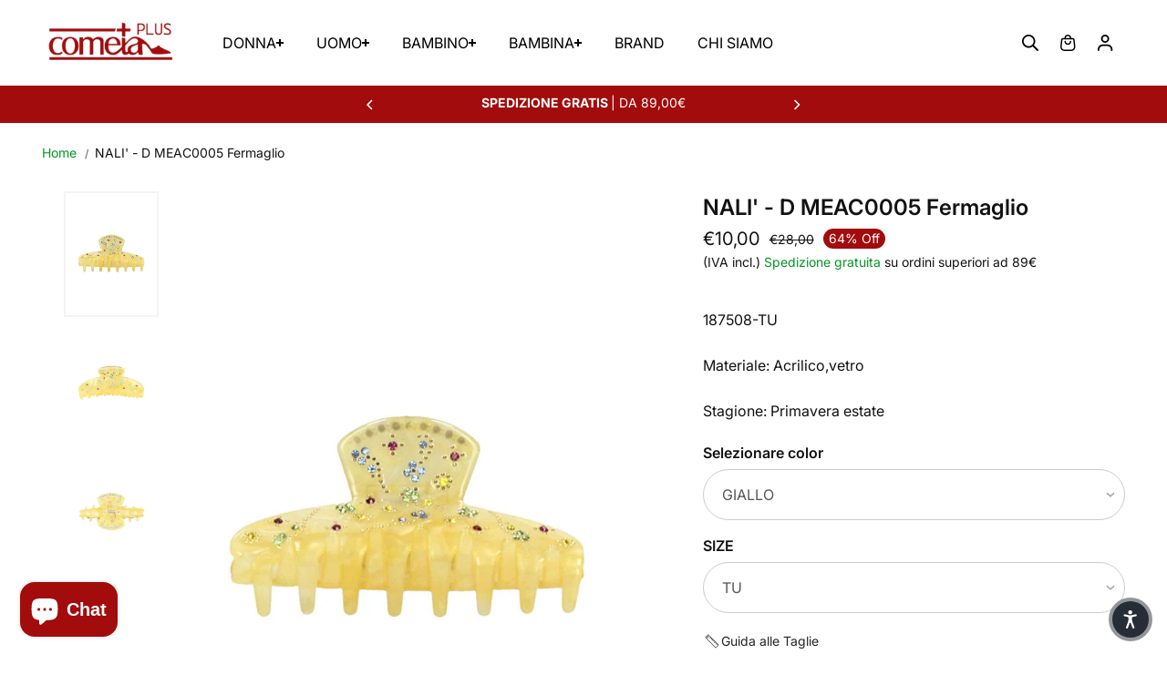

--- FILE ---
content_type: text/html; charset=utf-8
request_url: https://cometaplus.it/products/nali-d-meac0005-fermaglio
body_size: 88423
content:
<!doctype html>
<html class="no-js" lang="it" color-mode="light">
  <head>
    <script src="//cometaplus.it/cdn/shop/files/pandectes-rules.js?v=10248408589110647833"></script>
    
   <!-- Google Tag Manager -->
<script>(function(w,d,s,l,i){w[l]=w[l]||[];w[l].push({'gtm.start':
new Date().getTime(),event:'gtm.js'});var f=d.getElementsByTagName(s)[0],
j=d.createElement(s),dl=l!='dataLayer'?'&l='+l:'';j.async=true;j.src=
'https://www.googletagmanager.com/gtm.js?id='+i+dl;f.parentNode.insertBefore(j,f);
})(window,document,'script','dataLayer','GTM-N5WXG7CB');</script>
<!-- End Google Tag Manager -->
     

    <!--<script src="https://apis.google.com/js/platform.js?onload=renderBadge" async defer>
    </script>   
     <script>
      window.renderBadge = function() {
        var ratingBadgeContainer = document.createElement("div");
        document.body.appendChild(ratingBadgeContainer);
        window.gapi.load('ratingbadge', function() {
          window.gapi.ratingbadge.render(ratingBadgeContainer, {"merchant_id": 503457901});
           });
      }
    </script>-->
    
<!--riattivare appena si riprende
    <script id='merchantWidgetScript' src="https://www.gstatic.com/shopping/merchant/merchantwidget.js" defer></script>
<script type="text/javascript">
  merchantWidgetScript.addEventListener('load', function () {
    merchantwidget.start({
      position: 'RIGHT_BOTTOM',
      sideMargin: 70,
      bottomMargin: 0,
      mobileSideMargin: 11,
      mobileBottomMargin: 60
    });

  });
</script>-->





    <meta charset="utf-8">
    <meta name="color-scheme" content="dark light">
    <meta http-equiv="X-UA-Compatible" content="IE=edge">
    <meta name="viewport" content="width=device-width,initial-scale=1">
    <meta name="theme-color" content="">
    <meta name="robots" content="index,follow">
    

<meta property="og:site_name" content="Cometa Plus">
<meta property="og:url" content="https://cometaplus.it/products/nali-d-meac0005-fermaglio">
<meta property="og:title" content="NALI&#39; - D MEAC0005 Fermaglio - Cometa Plus">
<meta property="og:type" content="product">
<meta property="og:description" content="Materiale: Acrilico,vetroStagione: Primavera estate - Cometa Plus"><meta property="og:image" content="http://cometaplus.it/cdn/shop/files/image_187508.jpg?v=1763939710">
  <meta property="og:image:secure_url" content="https://cometaplus.it/cdn/shop/files/image_187508.jpg?v=1763939710">
  <meta property="og:image:width" content="1500">
  <meta property="og:image:height" content="2000"><meta property="og:price:amount" content="10,00">
  <meta property="og:price:currency" content="EUR">
<meta name="twitter:card" content="summary_large_image">
<meta name="twitter:title" content="NALI&#39; - D MEAC0005 Fermaglio - Cometa Plus">
<meta name="twitter:description" content="Materiale: Acrilico,vetroStagione: Primavera estate - Cometa Plus">

    <link rel="canonical" href="https://cometaplus.it/products/nali-d-meac0005-fermaglio">
    <link rel="preconnect" href="https://cdn.shopify.com" crossorigin><link
        rel="icon"
        type="image/png"
        href="//cometaplus.it/cdn/shop/files/Cometaplus-d-favicon.png?crop=center&height=32&v=1762734617&width=32"
      ><link rel="preconnect" href="https://fonts.shopifycdn.com" crossorigin><title>
      NALI&#39; - D MEAC0005 Fermaglio - Cometa Plus
</title>

    
      <meta name="description" content="Materiale: Acrilico,vetroStagione: Primavera estate - Cometa Plus">
    

    <script>window.performance && window.performance.mark && window.performance.mark('shopify.content_for_header.start');</script><meta name="facebook-domain-verification" content="p0j5aedy1c7v7bas54qqtc6073llzw">
<meta name="facebook-domain-verification" content="ztvtvoqrzqpah2e17alnxe5mck66qs">
<meta name="google-site-verification" content="TE4wKqrMuBoifNs82PTpyUV4WsZye9kS-nxytM95Wyk">
<meta name="google-site-verification" content="-AdNe2SL1zdDpHvdrYM3md2UZdbRga3l3gd9u3bq674">
<meta name="facebook-domain-verification" content="ah6kb5zd90tyyldf4tzee14n4s7p3o">
<meta name="google-site-verification" content="KGD7po9aCWL-20mq5wb37rQJjuI2h5fNoduMT9caEo0">
<meta name="google-site-verification" content="gU5Lzkhl3tzmM-SLdE8Aupb4secvHUyLl3OlfW-k-xA">
<meta id="shopify-digital-wallet" name="shopify-digital-wallet" content="/53370552518/digital_wallets/dialog">
<meta name="shopify-checkout-api-token" content="0dd6f0789a31c09ccc6d1bbbf7244a3e">
<meta id="in-context-paypal-metadata" data-shop-id="53370552518" data-venmo-supported="false" data-environment="production" data-locale="it_IT" data-paypal-v4="true" data-currency="EUR">
<link rel="alternate" type="application/json+oembed" href="https://cometaplus.it/products/nali-d-meac0005-fermaglio.oembed">
<script async="async" src="/checkouts/internal/preloads.js?locale=it-IT"></script>
<link rel="preconnect" href="https://shop.app" crossorigin="anonymous">
<script async="async" src="https://shop.app/checkouts/internal/preloads.js?locale=it-IT&shop_id=53370552518" crossorigin="anonymous"></script>
<script id="apple-pay-shop-capabilities" type="application/json">{"shopId":53370552518,"countryCode":"IT","currencyCode":"EUR","merchantCapabilities":["supports3DS"],"merchantId":"gid:\/\/shopify\/Shop\/53370552518","merchantName":"Cometa Plus","requiredBillingContactFields":["postalAddress","email","phone"],"requiredShippingContactFields":["postalAddress","email","phone"],"shippingType":"shipping","supportedNetworks":["visa","maestro","masterCard","amex"],"total":{"type":"pending","label":"Cometa Plus","amount":"1.00"},"shopifyPaymentsEnabled":true,"supportsSubscriptions":true}</script>
<script id="shopify-features" type="application/json">{"accessToken":"0dd6f0789a31c09ccc6d1bbbf7244a3e","betas":["rich-media-storefront-analytics"],"domain":"cometaplus.it","predictiveSearch":true,"shopId":53370552518,"locale":"it"}</script>
<script>var Shopify = Shopify || {};
Shopify.shop = "galleria-cometa.myshopify.com";
Shopify.locale = "it";
Shopify.currency = {"active":"EUR","rate":"1.0"};
Shopify.country = "IT";
Shopify.theme = {"name":"Tema Cometaplus Nov-25","id":188518531404,"schema_name":"Starlite","schema_version":"4.0.2","theme_store_id":2455,"role":"main"};
Shopify.theme.handle = "null";
Shopify.theme.style = {"id":null,"handle":null};
Shopify.cdnHost = "cometaplus.it/cdn";
Shopify.routes = Shopify.routes || {};
Shopify.routes.root = "/";</script>
<script type="module">!function(o){(o.Shopify=o.Shopify||{}).modules=!0}(window);</script>
<script>!function(o){function n(){var o=[];function n(){o.push(Array.prototype.slice.apply(arguments))}return n.q=o,n}var t=o.Shopify=o.Shopify||{};t.loadFeatures=n(),t.autoloadFeatures=n()}(window);</script>
<script>
  window.ShopifyPay = window.ShopifyPay || {};
  window.ShopifyPay.apiHost = "shop.app\/pay";
  window.ShopifyPay.redirectState = null;
</script>
<script id="shop-js-analytics" type="application/json">{"pageType":"product"}</script>
<script defer="defer" async type="module" src="//cometaplus.it/cdn/shopifycloud/shop-js/modules/v2/client.init-shop-cart-sync_dvfQaB1V.it.esm.js"></script>
<script defer="defer" async type="module" src="//cometaplus.it/cdn/shopifycloud/shop-js/modules/v2/chunk.common_BW-OJwDu.esm.js"></script>
<script defer="defer" async type="module" src="//cometaplus.it/cdn/shopifycloud/shop-js/modules/v2/chunk.modal_CX4jaIRf.esm.js"></script>
<script type="module">
  await import("//cometaplus.it/cdn/shopifycloud/shop-js/modules/v2/client.init-shop-cart-sync_dvfQaB1V.it.esm.js");
await import("//cometaplus.it/cdn/shopifycloud/shop-js/modules/v2/chunk.common_BW-OJwDu.esm.js");
await import("//cometaplus.it/cdn/shopifycloud/shop-js/modules/v2/chunk.modal_CX4jaIRf.esm.js");

  window.Shopify.SignInWithShop?.initShopCartSync?.({"fedCMEnabled":true,"windoidEnabled":true});

</script>
<script>
  window.Shopify = window.Shopify || {};
  if (!window.Shopify.featureAssets) window.Shopify.featureAssets = {};
  window.Shopify.featureAssets['shop-js'] = {"shop-cart-sync":["modules/v2/client.shop-cart-sync_CGEUFKvL.it.esm.js","modules/v2/chunk.common_BW-OJwDu.esm.js","modules/v2/chunk.modal_CX4jaIRf.esm.js"],"init-fed-cm":["modules/v2/client.init-fed-cm_Q280f13X.it.esm.js","modules/v2/chunk.common_BW-OJwDu.esm.js","modules/v2/chunk.modal_CX4jaIRf.esm.js"],"shop-cash-offers":["modules/v2/client.shop-cash-offers_DoRGZwcj.it.esm.js","modules/v2/chunk.common_BW-OJwDu.esm.js","modules/v2/chunk.modal_CX4jaIRf.esm.js"],"shop-login-button":["modules/v2/client.shop-login-button_DMM6ww0E.it.esm.js","modules/v2/chunk.common_BW-OJwDu.esm.js","modules/v2/chunk.modal_CX4jaIRf.esm.js"],"pay-button":["modules/v2/client.pay-button_B6q2F277.it.esm.js","modules/v2/chunk.common_BW-OJwDu.esm.js","modules/v2/chunk.modal_CX4jaIRf.esm.js"],"shop-button":["modules/v2/client.shop-button_COUnjhWS.it.esm.js","modules/v2/chunk.common_BW-OJwDu.esm.js","modules/v2/chunk.modal_CX4jaIRf.esm.js"],"avatar":["modules/v2/client.avatar_BTnouDA3.it.esm.js"],"init-windoid":["modules/v2/client.init-windoid_CrSLay9H.it.esm.js","modules/v2/chunk.common_BW-OJwDu.esm.js","modules/v2/chunk.modal_CX4jaIRf.esm.js"],"init-shop-for-new-customer-accounts":["modules/v2/client.init-shop-for-new-customer-accounts_BGmSGr-t.it.esm.js","modules/v2/client.shop-login-button_DMM6ww0E.it.esm.js","modules/v2/chunk.common_BW-OJwDu.esm.js","modules/v2/chunk.modal_CX4jaIRf.esm.js"],"init-shop-email-lookup-coordinator":["modules/v2/client.init-shop-email-lookup-coordinator_BMjbsTlQ.it.esm.js","modules/v2/chunk.common_BW-OJwDu.esm.js","modules/v2/chunk.modal_CX4jaIRf.esm.js"],"init-shop-cart-sync":["modules/v2/client.init-shop-cart-sync_dvfQaB1V.it.esm.js","modules/v2/chunk.common_BW-OJwDu.esm.js","modules/v2/chunk.modal_CX4jaIRf.esm.js"],"shop-toast-manager":["modules/v2/client.shop-toast-manager_C1IUOXW7.it.esm.js","modules/v2/chunk.common_BW-OJwDu.esm.js","modules/v2/chunk.modal_CX4jaIRf.esm.js"],"init-customer-accounts":["modules/v2/client.init-customer-accounts_DyWT7tGr.it.esm.js","modules/v2/client.shop-login-button_DMM6ww0E.it.esm.js","modules/v2/chunk.common_BW-OJwDu.esm.js","modules/v2/chunk.modal_CX4jaIRf.esm.js"],"init-customer-accounts-sign-up":["modules/v2/client.init-customer-accounts-sign-up_DR74S9QP.it.esm.js","modules/v2/client.shop-login-button_DMM6ww0E.it.esm.js","modules/v2/chunk.common_BW-OJwDu.esm.js","modules/v2/chunk.modal_CX4jaIRf.esm.js"],"shop-follow-button":["modules/v2/client.shop-follow-button_C7goD_zf.it.esm.js","modules/v2/chunk.common_BW-OJwDu.esm.js","modules/v2/chunk.modal_CX4jaIRf.esm.js"],"checkout-modal":["modules/v2/client.checkout-modal_Cy_s3Hxe.it.esm.js","modules/v2/chunk.common_BW-OJwDu.esm.js","modules/v2/chunk.modal_CX4jaIRf.esm.js"],"shop-login":["modules/v2/client.shop-login_ByWJfYRH.it.esm.js","modules/v2/chunk.common_BW-OJwDu.esm.js","modules/v2/chunk.modal_CX4jaIRf.esm.js"],"lead-capture":["modules/v2/client.lead-capture_B-cWF8Yd.it.esm.js","modules/v2/chunk.common_BW-OJwDu.esm.js","modules/v2/chunk.modal_CX4jaIRf.esm.js"],"payment-terms":["modules/v2/client.payment-terms_B2vYrkY2.it.esm.js","modules/v2/chunk.common_BW-OJwDu.esm.js","modules/v2/chunk.modal_CX4jaIRf.esm.js"]};
</script>
<script>(function() {
  var isLoaded = false;
  function asyncLoad() {
    if (isLoaded) return;
    isLoaded = true;
    var urls = ["https:\/\/ecommplugins-scripts.trustpilot.com\/v2.1\/js\/header.min.js?settings=eyJrZXkiOiI1OUpzb3REYjVwdXRFRlR4IiwicyI6InNrdSJ9\u0026v=2.5\u0026shop=galleria-cometa.myshopify.com","https:\/\/ecommplugins-trustboxsettings.trustpilot.com\/galleria-cometa.myshopify.com.js?settings=1749281124952\u0026shop=galleria-cometa.myshopify.com","https:\/\/widget.trustpilot.com\/bootstrap\/v5\/tp.widget.sync.bootstrap.min.js?shop=galleria-cometa.myshopify.com","https:\/\/ecommplugins-scripts.trustpilot.com\/v2.1\/js\/success.min.js?settings=eyJrZXkiOiI1OUpzb3REYjVwdXRFRlR4IiwicyI6InNrdSIsInQiOlsib3JkZXJzL2Z1bGZpbGxlZCJdLCJ2IjoiIiwiYSI6IlNob3BpZnktMjAyMS0wNCJ9\u0026shop=galleria-cometa.myshopify.com","https:\/\/ecommplugins-scripts.trustpilot.com\/v2.1\/js\/success.min.js?settings=eyJrZXkiOiI1OUpzb3REYjVwdXRFRlR4IiwicyI6InNrdSIsInQiOlsib3JkZXJzL2Z1bGZpbGxlZCJdLCJ2IjoiIiwiYSI6IlNob3BpZnktMjAyMS0wNCJ9\u0026shop=galleria-cometa.myshopify.com","https:\/\/ecommplugins-scripts.trustpilot.com\/v2.1\/js\/success.min.js?settings=eyJrZXkiOiI1OUpzb3REYjVwdXRFRlR4IiwicyI6InNrdSIsInQiOlsib3JkZXJzL2Z1bGZpbGxlZCJdLCJ2IjoiIiwiYSI6IlNob3BpZnktMjAyMS0wNCJ9\u0026shop=galleria-cometa.myshopify.com"];
    for (var i = 0; i < urls.length; i++) {
      var s = document.createElement('script');
      s.type = 'text/javascript';
      s.async = true;
      s.src = urls[i];
      var x = document.getElementsByTagName('script')[0];
      x.parentNode.insertBefore(s, x);
    }
  };
  if(window.attachEvent) {
    window.attachEvent('onload', asyncLoad);
  } else {
    window.addEventListener('load', asyncLoad, false);
  }
})();</script>
<script id="__st">var __st={"a":53370552518,"offset":3600,"reqid":"af26aade-07c5-46c8-a83a-20e502fd61f9-1769293977","pageurl":"cometaplus.it\/products\/nali-d-meac0005-fermaglio","u":"853376a70cbd","p":"product","rtyp":"product","rid":15393637695820};</script>
<script>window.ShopifyPaypalV4VisibilityTracking = true;</script>
<script id="captcha-bootstrap">!function(){'use strict';const t='contact',e='account',n='new_comment',o=[[t,t],['blogs',n],['comments',n],[t,'customer']],c=[[e,'customer_login'],[e,'guest_login'],[e,'recover_customer_password'],[e,'create_customer']],r=t=>t.map((([t,e])=>`form[action*='/${t}']:not([data-nocaptcha='true']) input[name='form_type'][value='${e}']`)).join(','),a=t=>()=>t?[...document.querySelectorAll(t)].map((t=>t.form)):[];function s(){const t=[...o],e=r(t);return a(e)}const i='password',u='form_key',d=['recaptcha-v3-token','g-recaptcha-response','h-captcha-response',i],f=()=>{try{return window.sessionStorage}catch{return}},m='__shopify_v',_=t=>t.elements[u];function p(t,e,n=!1){try{const o=window.sessionStorage,c=JSON.parse(o.getItem(e)),{data:r}=function(t){const{data:e,action:n}=t;return t[m]||n?{data:e,action:n}:{data:t,action:n}}(c);for(const[e,n]of Object.entries(r))t.elements[e]&&(t.elements[e].value=n);n&&o.removeItem(e)}catch(o){console.error('form repopulation failed',{error:o})}}const l='form_type',E='cptcha';function T(t){t.dataset[E]=!0}const w=window,h=w.document,L='Shopify',v='ce_forms',y='captcha';let A=!1;((t,e)=>{const n=(g='f06e6c50-85a8-45c8-87d0-21a2b65856fe',I='https://cdn.shopify.com/shopifycloud/storefront-forms-hcaptcha/ce_storefront_forms_captcha_hcaptcha.v1.5.2.iife.js',D={infoText:'Protetto da hCaptcha',privacyText:'Privacy',termsText:'Termini'},(t,e,n)=>{const o=w[L][v],c=o.bindForm;if(c)return c(t,g,e,D).then(n);var r;o.q.push([[t,g,e,D],n]),r=I,A||(h.body.append(Object.assign(h.createElement('script'),{id:'captcha-provider',async:!0,src:r})),A=!0)});var g,I,D;w[L]=w[L]||{},w[L][v]=w[L][v]||{},w[L][v].q=[],w[L][y]=w[L][y]||{},w[L][y].protect=function(t,e){n(t,void 0,e),T(t)},Object.freeze(w[L][y]),function(t,e,n,w,h,L){const[v,y,A,g]=function(t,e,n){const i=e?o:[],u=t?c:[],d=[...i,...u],f=r(d),m=r(i),_=r(d.filter((([t,e])=>n.includes(e))));return[a(f),a(m),a(_),s()]}(w,h,L),I=t=>{const e=t.target;return e instanceof HTMLFormElement?e:e&&e.form},D=t=>v().includes(t);t.addEventListener('submit',(t=>{const e=I(t);if(!e)return;const n=D(e)&&!e.dataset.hcaptchaBound&&!e.dataset.recaptchaBound,o=_(e),c=g().includes(e)&&(!o||!o.value);(n||c)&&t.preventDefault(),c&&!n&&(function(t){try{if(!f())return;!function(t){const e=f();if(!e)return;const n=_(t);if(!n)return;const o=n.value;o&&e.removeItem(o)}(t);const e=Array.from(Array(32),(()=>Math.random().toString(36)[2])).join('');!function(t,e){_(t)||t.append(Object.assign(document.createElement('input'),{type:'hidden',name:u})),t.elements[u].value=e}(t,e),function(t,e){const n=f();if(!n)return;const o=[...t.querySelectorAll(`input[type='${i}']`)].map((({name:t})=>t)),c=[...d,...o],r={};for(const[a,s]of new FormData(t).entries())c.includes(a)||(r[a]=s);n.setItem(e,JSON.stringify({[m]:1,action:t.action,data:r}))}(t,e)}catch(e){console.error('failed to persist form',e)}}(e),e.submit())}));const S=(t,e)=>{t&&!t.dataset[E]&&(n(t,e.some((e=>e===t))),T(t))};for(const o of['focusin','change'])t.addEventListener(o,(t=>{const e=I(t);D(e)&&S(e,y())}));const B=e.get('form_key'),M=e.get(l),P=B&&M;t.addEventListener('DOMContentLoaded',(()=>{const t=y();if(P)for(const e of t)e.elements[l].value===M&&p(e,B);[...new Set([...A(),...v().filter((t=>'true'===t.dataset.shopifyCaptcha))])].forEach((e=>S(e,t)))}))}(h,new URLSearchParams(w.location.search),n,t,e,['guest_login'])})(!1,!0)}();</script>
<script integrity="sha256-4kQ18oKyAcykRKYeNunJcIwy7WH5gtpwJnB7kiuLZ1E=" data-source-attribution="shopify.loadfeatures" defer="defer" src="//cometaplus.it/cdn/shopifycloud/storefront/assets/storefront/load_feature-a0a9edcb.js" crossorigin="anonymous"></script>
<script crossorigin="anonymous" defer="defer" src="//cometaplus.it/cdn/shopifycloud/storefront/assets/shopify_pay/storefront-65b4c6d7.js?v=20250812"></script>
<script data-source-attribution="shopify.dynamic_checkout.dynamic.init">var Shopify=Shopify||{};Shopify.PaymentButton=Shopify.PaymentButton||{isStorefrontPortableWallets:!0,init:function(){window.Shopify.PaymentButton.init=function(){};var t=document.createElement("script");t.src="https://cometaplus.it/cdn/shopifycloud/portable-wallets/latest/portable-wallets.it.js",t.type="module",document.head.appendChild(t)}};
</script>
<script data-source-attribution="shopify.dynamic_checkout.buyer_consent">
  function portableWalletsHideBuyerConsent(e){var t=document.getElementById("shopify-buyer-consent"),n=document.getElementById("shopify-subscription-policy-button");t&&n&&(t.classList.add("hidden"),t.setAttribute("aria-hidden","true"),n.removeEventListener("click",e))}function portableWalletsShowBuyerConsent(e){var t=document.getElementById("shopify-buyer-consent"),n=document.getElementById("shopify-subscription-policy-button");t&&n&&(t.classList.remove("hidden"),t.removeAttribute("aria-hidden"),n.addEventListener("click",e))}window.Shopify?.PaymentButton&&(window.Shopify.PaymentButton.hideBuyerConsent=portableWalletsHideBuyerConsent,window.Shopify.PaymentButton.showBuyerConsent=portableWalletsShowBuyerConsent);
</script>
<script data-source-attribution="shopify.dynamic_checkout.cart.bootstrap">document.addEventListener("DOMContentLoaded",(function(){function t(){return document.querySelector("shopify-accelerated-checkout-cart, shopify-accelerated-checkout")}if(t())Shopify.PaymentButton.init();else{new MutationObserver((function(e,n){t()&&(Shopify.PaymentButton.init(),n.disconnect())})).observe(document.body,{childList:!0,subtree:!0})}}));
</script>
<link id="shopify-accelerated-checkout-styles" rel="stylesheet" media="screen" href="https://cometaplus.it/cdn/shopifycloud/portable-wallets/latest/accelerated-checkout-backwards-compat.css" crossorigin="anonymous">
<style id="shopify-accelerated-checkout-cart">
        #shopify-buyer-consent {
  margin-top: 1em;
  display: inline-block;
  width: 100%;
}

#shopify-buyer-consent.hidden {
  display: none;
}

#shopify-subscription-policy-button {
  background: none;
  border: none;
  padding: 0;
  text-decoration: underline;
  font-size: inherit;
  cursor: pointer;
}

#shopify-subscription-policy-button::before {
  box-shadow: none;
}

      </style>
<script id="sections-script" data-sections="footer" defer="defer" src="//cometaplus.it/cdn/shop/t/59/compiled_assets/scripts.js?v=65567"></script>
<script>window.performance && window.performance.mark && window.performance.mark('shopify.content_for_header.end');</script>

    
<style data-shopify>
  @font-face {
  font-family: Inter;
  font-weight: 400;
  font-style: normal;
  font-display: swap;
  src: url("//cometaplus.it/cdn/fonts/inter/inter_n4.b2a3f24c19b4de56e8871f609e73ca7f6d2e2bb9.woff2") format("woff2"),
       url("//cometaplus.it/cdn/fonts/inter/inter_n4.af8052d517e0c9ffac7b814872cecc27ae1fa132.woff") format("woff");
}

  @font-face {
  font-family: Inter;
  font-weight: 700;
  font-style: normal;
  font-display: swap;
  src: url("//cometaplus.it/cdn/fonts/inter/inter_n7.02711e6b374660cfc7915d1afc1c204e633421e4.woff2") format("woff2"),
       url("//cometaplus.it/cdn/fonts/inter/inter_n7.6dab87426f6b8813070abd79972ceaf2f8d3b012.woff") format("woff");
}

  @font-face {
  font-family: Inter;
  font-weight: 400;
  font-style: italic;
  font-display: swap;
  src: url("//cometaplus.it/cdn/fonts/inter/inter_i4.feae1981dda792ab80d117249d9c7e0f1017e5b3.woff2") format("woff2"),
       url("//cometaplus.it/cdn/fonts/inter/inter_i4.62773b7113d5e5f02c71486623cf828884c85c6e.woff") format("woff");
}

  @font-face {
  font-family: Inter;
  font-weight: 700;
  font-style: italic;
  font-display: swap;
  src: url("//cometaplus.it/cdn/fonts/inter/inter_i7.b377bcd4cc0f160622a22d638ae7e2cd9b86ea4c.woff2") format("woff2"),
       url("//cometaplus.it/cdn/fonts/inter/inter_i7.7c69a6a34e3bb44fcf6f975857e13b9a9b25beb4.woff") format("woff");
}

  @font-face {
  font-family: Inter;
  font-weight: 600;
  font-style: normal;
  font-display: swap;
  src: url("//cometaplus.it/cdn/fonts/inter/inter_n6.771af0474a71b3797eb38f3487d6fb79d43b6877.woff2") format("woff2"),
       url("//cometaplus.it/cdn/fonts/inter/inter_n6.88c903d8f9e157d48b73b7777d0642925bcecde7.woff") format("woff");
}

  @font-face {
  font-family: Inter;
  font-weight: 600;
  font-style: italic;
  font-display: swap;
  src: url("//cometaplus.it/cdn/fonts/inter/inter_i6.3bbe0fe1c7ee4f282f9c2e296f3e4401a48cbe19.woff2") format("woff2"),
       url("//cometaplus.it/cdn/fonts/inter/inter_i6.8bea21f57a10d5416ddf685e2c91682ec237876d.woff") format("woff");
}

  
  
  
    
    
    :root,
    .scheme-primary,
    [color-mode="light"] .scheme-primary {
      
      --background: 255,255,255,1.0;
      
      
      --gradientBackground: linear-gradient(0deg, rgba(255, 255, 255, 1), rgba(146, 18, 18, 1) 88%);
      
      
      --highlightTextColor: #000000;
      
      
        --highlightGradientBackground:linear-gradient(320deg, rgba(56, 78, 197, 1) 16%, rgba(203, 68, 194, 1) 52%, rgba(255, 201, 104, 1) 87%);
      
      
        --highlightBackground:#ffffff;
      
          
      
        --alternateBackground:255,255,255,1.0;
      
          
       --textColor: 18,18,18;
      --linkColor: 0,152,33;
      --headingColor:18,18,18;
      --buttonBackground: 0,152,33;
      --buttonColor: 255,255,255;
      --buttonBorder: 5,118,30;
      --buttonBackgroundHover: 255,255,255;
      --buttonColorHover:44,42,42;
      --buttonBorderHover:44,42,42;
      --alternateButtonBackground:44,42,42;
      --alternateButtonColor: 255,255,255;
      --alternateButtonBorder:0,0,0;
      --alternateButtonBackgroundHover: 255,255,255;
      --alternateButtonColorHover:0,0,0;
      --alternateButtonBorderHover:0,0,0;
      --inputBackground:255,255,255;
      --inputColor:87,87,87;
      --inputBorder:204,204,204;
      --productBorder: 255,255,255;
      --borderColor:246,246,246;
      --ratingStarColor: 236,172,35;
      
      --sliderArrowBackground:0,152,33,1.0;
       
      --sliderArrowColor:255,255,255;
      --cardBackground: 251,251,251;
      --line-color: 162,12,12,1;
      --productImagebackground:#ffffff;
      --buttonShadow:#f1f1f1;
      --secondaryButtonShadow:#f1f1f1;
      
      --shadowColor: 0,0,0;
      
      --productIconColor: 255,255,255;
      --productIconBg: 0,0,0;
      
    }
    
    [color-mode="dark"] body,
    [color-mode="dark"] .scheme-primary {
      --background: 0,0,0;
      --gradientBackground: #000000;
      --alternateBackground:14,14,14;
      --textColor: 209,209,209;
      --linkColor: 209,209,209;
      --headingColor:209,209,209;
      --buttonBackground: 255,202,16;
      --buttonColor:  0,0,0;
      --buttonBorder: 255,202,16;
      --buttonBackgroundHover: 255,255,255;
      --buttonColorHover:0,0,0;
      --buttonBorderHover:255,255,255;
      --alternateButtonBackground:255,255,255;
      --alternateButtonColor: 0,0,0;
      --alternateButtonBorder:25,,255,255;
      --alternateButtonBackgroundHover: 255,202,16;
      --alternateButtonColorHover:0,14,14;
      --alternateButtonBorderHover:255,202,16;
      --inputBackground:14,14,14;
      --inputColor:209,209,209;
      --inputBorder:40,40,40;
      --productBorder: 30,30,30;
      --borderColor:30,30,30;
      --ratingStarColor: 253,168,38;
      --sliderArrowBackground:255,255,255;
      --sliderArrowColor:0,0,0;
      --cardBackground: 14,14,14;
      --line-color: 161,0,0;
      --productImagebackground:#0e0e0e;
      --buttonShadow:#fff;
      --secondaryButtonShadow:#ccc;
      --productIconColor:255,255,255;
      --productIconBg:0,0,0;
    }
    
  
    
    
    
    .scheme-secondary,
    [color-mode="light"] .scheme-secondary {
      
      --background: 255,255,255,1.0;
      
      
      --gradientBackground: #ffffff;
      
      
      --highlightTextColor: #000000;
      
      
        --highlightGradientBackground:linear-gradient(320deg, rgba(56, 78, 197, 1) 16%, rgba(203, 68, 194, 1) 52%, rgba(255, 201, 104, 1) 87%);
      
      
        --highlightBackground:#ffffff;
      
          
      
        --alternateBackground:255,255,255,1.0;
      
          
       --textColor: 87,85,85;
      --linkColor: 162,12,12;
      --headingColor:0,0,0;
      --buttonBackground: 162,12,12;
      --buttonColor: 255,255,255;
      --buttonBorder: 135,14,14;
      --buttonBackgroundHover: 17,20,48;
      --buttonColorHover:255,255,255;
      --buttonBorderHover:17,20,48;
      --alternateButtonBackground:255,255,255;
      --alternateButtonColor: 18,18,18;
      --alternateButtonBorder:18,18,18;
      --alternateButtonBackgroundHover: 255,255,255;
      --alternateButtonColorHover:44,42,42;
      --alternateButtonBorderHover:255,255,255;
      --inputBackground:255,255,255;
      --inputColor:18,18,18;
      --inputBorder:18,18,18;
      --productBorder: 238,238,238;
      --borderColor:230,230,230;
      --ratingStarColor: 254,198,0;
      
      --sliderArrowBackground:255,255,255,1.0;
       
      --sliderArrowColor:170,170,170;
      --cardBackground: 249,249,249;
      --line-color: 162,12,12,1;
      --productImagebackground:#f3f3f3;
      --buttonShadow:#bbbbbb;
      --secondaryButtonShadow:#000000;
      
      --shadowColor: 255,255,255;
      
      --productIconColor: 255,255,255;
      --productIconBg: 44,42,42;
      
    }
    
      [color-mode="dark"] .scheme-secondary {
      --background: 14,14,14;
      --gradientBackground: #0e0e0e;
      --alternateBackground:0,0,0;
      --textColor: 209,209,209;
      --linkColor: 209,209,209;
      --headingColor:209,209,209;
      --buttonBackground: 224,224,224;
      --buttonColor:  14,14,14;
      --buttonBorder: 224,224,224;
      --buttonBackgroundHover: 187,187,187;
      --buttonColorHover:14,14,14;
      --buttonBorderHover:187,187,187;
      --alternateButtonBackground:255,255,255;
      --alternateButtonColor: 0,0,0;
      --alternateButtonBorder:25,,255,255;
      --alternateButtonBackgroundHover: 224,224,224;
      --alternateButtonColorHover:14,14,14;
      --alternateButtonBorderHover:224,224,224;
      --inputBackground:0,0,0;
      --inputColor:209,209,209;
      --inputBorder:40,40,40;
      --productBorder: 30,30,30;
      --borderColor:30,30,30;
      --ratingStarColor: 253,168,38;
      --sliderArrowBackground:255,255,255;
      --sliderArrowColor:0,0,0;
      --cardBackground: 0,0,0;
      --line-color: 161,0,0;
      --productImagebackground:#000;
      --buttonShadow:#ccc;
      --secondaryButtonShadow:#fff;
      --productIconColor:255,255,255;
      --productIconBg:0,0,0;
      }
    
  
    
    
    
    .scheme-tertiary,
    [color-mode="light"] .scheme-tertiary {
      
      --background: 67,67,69,1.0;
      
      
      --gradientBackground: #434345;
      
      
      --highlightTextColor: #000000;
      
      
        --highlightGradientBackground:linear-gradient(320deg, rgba(56, 78, 197, 1) 16%, rgba(203, 68, 194, 1) 52%, rgba(255, 201, 104, 1) 87%);
      
      
        --highlightBackground:#ffffff;
      
          
      
        --alternateBackground:255,255,255,1.0;
      
          
       --textColor: 0,0,0;
      --linkColor: 67,144,220;
      --headingColor:0,0,0;
      --buttonBackground: 17,20,48;
      --buttonColor: 255,255,255;
      --buttonBorder: 17,20,48;
      --buttonBackgroundHover: 44,42,42;
      --buttonColorHover:255,255,255;
      --buttonBorderHover:44,42,42;
      --alternateButtonBackground:255,255,255;
      --alternateButtonColor: 18,18,18;
      --alternateButtonBorder:18,18,18;
      --alternateButtonBackgroundHover: 255,255,255;
      --alternateButtonColorHover:69,67,67;
      --alternateButtonBorderHover:255,255,255;
      --inputBackground:255,255,255;
      --inputColor:18,18,18;
      --inputBorder:18,18,18;
      --productBorder: 18,18,18;
      --borderColor:236,236,236;
      --ratingStarColor: 18,18,18;
      
      --sliderArrowBackground:17,18,17,1.0;
       
      --sliderArrowColor:18,18,18;
      --cardBackground: 255,255,255;
      --line-color: 67,67,69,1;
      --productImagebackground:;
      --buttonShadow:#bbbbbb;
      --secondaryButtonShadow:#000000;
      
      --shadowColor: 0,0,0;
      
      --productIconColor: 255,255,255;
      --productIconBg: 0,0,0;
      
    }
    
      [color-mode="dark"] .scheme-tertiary {
      --background: 14,14,14;
      --gradientBackground: #0e0e0e;
      --alternateBackground:0,0,0;
      --textColor: 209,209,209;
      --linkColor: 209,209,209;
      --headingColor:209,209,209;
      --buttonBackground: 224,224,224;
      --buttonColor:  14,14,14;
      --buttonBorder: 224,224,224;
      --buttonBackgroundHover: 187,187,187;
      --buttonColorHover:14,14,14;
      --buttonBorderHover:187,187,187;
      --alternateButtonBackground:255,255,255;
      --alternateButtonColor: 0,0,0;
      --alternateButtonBorder:25,,255,255;
      --alternateButtonBackgroundHover: 224,224,224;
      --alternateButtonColorHover:14,14,14;
      --alternateButtonBorderHover:224,224,224;
      --inputBackground:0,0,0;
      --inputColor:209,209,209;
      --inputBorder:40,40,40;
      --productBorder: 30,30,30;
      --borderColor:30,30,30;
      --ratingStarColor: 253,168,38;
      --sliderArrowBackground:255,255,255;
      --sliderArrowColor:0,0,0;
      --cardBackground: 0,0,0;
      --line-color: 161,0,0;
      --productImagebackground:#000;
      --buttonShadow:#ccc;
      --secondaryButtonShadow:#fff;
      --productIconColor:255,255,255;
      --productIconBg:0,0,0;
      }
    
  
    
    
    
    .scheme-quaternary,
    [color-mode="light"] .scheme-quaternary {
      
      --background: 244,244,244,1.0;
      
      
      --gradientBackground: #f4f4f4;
      
      
      --highlightTextColor: #000000;
      
      
        --highlightGradientBackground:linear-gradient(320deg, rgba(56, 78, 197, 1) 16%, rgba(203, 68, 194, 1) 52%, rgba(255, 201, 104, 1) 87%);
      
      
        --highlightBackground:#ffffff;
      
          
      
        --alternateBackground:162,12,12,1.0;
      
          
       --textColor: 162,12,12;
      --linkColor: 255,202,16;
      --headingColor:44,42,42;
      --buttonBackground: 255,255,255;
      --buttonColor: 140,13,13;
      --buttonBorder: 140,13,13;
      --buttonBackgroundHover: 234,255,239;
      --buttonColorHover:0,64,14;
      --buttonBorderHover:0,152,33;
      --alternateButtonBackground:162,12,12;
      --alternateButtonColor: 18,18,18;
      --alternateButtonBorder:18,18,18;
      --alternateButtonBackgroundHover: 44,42,42;
      --alternateButtonColorHover:255,255,255;
      --alternateButtonBorderHover:255,255,255;
      --inputBackground:255,255,255;
      --inputColor:18,18,18;
      --inputBorder:18,18,18;
      --productBorder: 162,12,12;
      --borderColor:140,13,13;
      --ratingStarColor: 255,202,16;
      
      --sliderArrowBackground:255,255,255,1.0;
       
      --sliderArrowColor:0,0,0;
      --cardBackground: 255,255,255;
      --line-color: 255,255,255,1;
      --productImagebackground:;
      --buttonShadow:#595959;
      --secondaryButtonShadow:#000000;
      
      --shadowColor: 0,0,0;
      
      --productIconColor: 255,255,255;
      --productIconBg: 0,0,0;
      
    }
    
      [color-mode="dark"] .scheme-quaternary {
      --background: 14,14,14;
      --gradientBackground: #0e0e0e;
      --alternateBackground:0,0,0;
      --textColor: 209,209,209;
      --linkColor: 209,209,209;
      --headingColor:209,209,209;
      --buttonBackground: 224,224,224;
      --buttonColor:  14,14,14;
      --buttonBorder: 224,224,224;
      --buttonBackgroundHover: 187,187,187;
      --buttonColorHover:14,14,14;
      --buttonBorderHover:187,187,187;
      --alternateButtonBackground:255,255,255;
      --alternateButtonColor: 0,0,0;
      --alternateButtonBorder:25,,255,255;
      --alternateButtonBackgroundHover: 224,224,224;
      --alternateButtonColorHover:14,14,14;
      --alternateButtonBorderHover:224,224,224;
      --inputBackground:0,0,0;
      --inputColor:209,209,209;
      --inputBorder:40,40,40;
      --productBorder: 30,30,30;
      --borderColor:30,30,30;
      --ratingStarColor: 253,168,38;
      --sliderArrowBackground:255,255,255;
      --sliderArrowColor:0,0,0;
      --cardBackground: 0,0,0;
      --line-color: 161,0,0;
      --productImagebackground:#000;
      --buttonShadow:#ccc;
      --secondaryButtonShadow:#fff;
      --productIconColor:255,255,255;
      --productIconBg:0,0,0;
      }
    
  
    
    
    
    .scheme-inverse,
    [color-mode="light"] .scheme-inverse {
      
      --background: 244,244,244,1.0;
      
      
      --gradientBackground: #f4f4f4;
      
      
      --highlightTextColor: #000000;
      
      
        --highlightGradientBackground:linear-gradient(320deg, rgba(56, 78, 197, 1) 16%, rgba(203, 68, 194, 1) 52%, rgba(255, 201, 104, 1) 87%);
      
      
        --highlightBackground:#ffffff;
      
          
      
        --alternateBackground:255,255,255,1.0;
      
          
       --textColor: 44,42,42;
      --linkColor: 0,151,96;
      --headingColor:162,12,12;
      --buttonBackground: 44,42,42;
      --buttonColor: 255,255,255;
      --buttonBorder: 170,170,170;
      --buttonBackgroundHover: 255,255,255;
      --buttonColorHover:44,42,42;
      --buttonBorderHover:44,42,42;
      --alternateButtonBackground:255,255,255;
      --alternateButtonColor: 18,18,18;
      --alternateButtonBorder:18,18,18;
      --alternateButtonBackgroundHover: 44,42,42;
      --alternateButtonColorHover:255,255,255;
      --alternateButtonBorderHover:255,255,255;
      --inputBackground:255,255,255;
      --inputColor:170,170,170;
      --inputBorder:170,170,170;
      --productBorder: 231,231,231;
      --borderColor:231,231,231;
      --ratingStarColor: 255,194,0;
      
      --sliderArrowBackground:255,255,255,1.0;
       
      --sliderArrowColor:170,170,170;
      --cardBackground: 238,238,238;
      --line-color: 162,12,12,1;
      --productImagebackground:;
      --buttonShadow:#bbbbbb;
      --secondaryButtonShadow:#000000;
      
      --shadowColor: 255,255,255;
      
      --productIconColor: 255,255,255;
      --productIconBg: 0,0,0;
      
    }
    
      [color-mode="dark"] .scheme-inverse {
      --background: 14,14,14;
      --gradientBackground: #0e0e0e;
      --alternateBackground:0,0,0;
      --textColor: 209,209,209;
      --linkColor: 209,209,209;
      --headingColor:209,209,209;
      --buttonBackground: 224,224,224;
      --buttonColor:  14,14,14;
      --buttonBorder: 224,224,224;
      --buttonBackgroundHover: 187,187,187;
      --buttonColorHover:14,14,14;
      --buttonBorderHover:187,187,187;
      --alternateButtonBackground:255,255,255;
      --alternateButtonColor: 0,0,0;
      --alternateButtonBorder:25,,255,255;
      --alternateButtonBackgroundHover: 224,224,224;
      --alternateButtonColorHover:14,14,14;
      --alternateButtonBorderHover:224,224,224;
      --inputBackground:0,0,0;
      --inputColor:209,209,209;
      --inputBorder:40,40,40;
      --productBorder: 30,30,30;
      --borderColor:30,30,30;
      --ratingStarColor: 253,168,38;
      --sliderArrowBackground:255,255,255;
      --sliderArrowColor:0,0,0;
      --cardBackground: 0,0,0;
      --line-color: 161,0,0;
      --productImagebackground:#000;
      --buttonShadow:#ccc;
      --secondaryButtonShadow:#fff;
      --productIconColor:255,255,255;
      --productIconBg:0,0,0;
      }
    
  

  body, .scheme-primary, .scheme-secondary, .scheme-tertiary, .scheme-quaternary, .scheme-inverse{
    color:rgb(var(--textColor));
    background-color:rgb(var(--background))
  }
  gradiant, .gradiant.scheme-primary, .gradiant.scheme-secondary, .gradiant.scheme-tertiary, .gradiant.scheme-quaternary, .gradiant.scheme-inverse{
    background:var(--gradientBackground)
  }
  :root{
    color-scheme: light dark;
    --switchColor:#ffffff;
    --switchBackground:rgba(0,0,0,0);
    --switchBorder:#ffffff;
    --switchActiveBackground:rgba(0,0,0,0);
    --switchActiveColor:rgba(0,0,0,0);
    --switchActiveBorder:#3c3e40;
    --success:44,126,63;
    --error:180,12,28;
    --saleBadgeBackground:0,0,0;
    
--saleBadgeColor:#ffffff;--newBadgeBackground:0,0,0;
    
--newBadgeColor:#ffffff;--preorderBadgeBackground:0,0,0;
    
--preorderBadgeColor:#ffffff;--soldBadgeBackground:0,0,0;
    
--soldBadgeColor:#ffffff;--customBadgeBackground:0,0,0;
    
--customBadgeColor:#ffffff;--discount-background: #a20c0c;
    --discount-color: #ffffff;


    
      --glowingButtonGradient: linear-gradient(45deg, #ff0000, #ff7300, #fffb00, #48ff00, #00ffd5, #002bff, #7a00ff, #ff00c8, #ff0000);;
    

    /* Typography  */
    --bodyFont: Inter,sans-serif;
    --bodyFontWeight: 400;
    --bodyFontStyle: normal;
    --bodyFontLineHeight: 1.6;
    --bodyFontBase: 15px;
    --headingFont: Inter,sans-serif;
    --headingFontWeight: 600;
    --headingFontStyle: normal;
    --headingFontLineHeight: 1;
    --headingFontBase: 20px;
    --buttonFont: var(--bodyFont);
    --buttonFontWeight: var(--headingFontWeight);
    --buttonFontStyle: var(--bodyFontStyle);
    --buttonFontLineHeight: var(--bodyFontLineHeight);
    /* Button  */
    --buttonRadius:50px;
    --buttonText:unset;
    /* Header */
    --headerBg: #ffffff;
    --headerColor:#000000;
    --headerHoverColor: #e7e7e7;
    --transparentHeaderColor: #000000;
    --headerIconColor:#000000;
    --cartCountBg: #009760;
    --cartCountColor: #FFFFFF;
    --submenuBg: #ffffff;
    --submenuColor: #000000;
    --submenuHoverColor: #aaaaaa;
    --submenutwoBg: #ffffff;
    --submenutwoColor: #000000;
    --submenutwoHoverColor: #aaaaaa;
    --searchTextColor: #000000;
    --searchBackgroundColor: #FFFFFF;
    --overlayColor: 255, 255, 255;
    --overlayText: #000000;
    --backToTopBackground: #FFFFFF;
    --backToTopColor: #062143;
    --xsmallText: calc(var(--bodyFontBase) - 4px);
    --smallText: calc(var(--bodyFontBase) - 2px);
    --text: var(--bodyFontBase);
    --mediumText: calc(var(--bodyFontBase) + 2px);
    --largeText: calc(var(--bodyFontBase) + 4px);
    --xlargeText: calc(var(--bodyFontBase) + 6px);
    --h0: calc(var(--headingFontBase) + 32px);
    --h1: calc(var(--headingFontBase) + 25px);
    --h2: calc(var(--headingFontBase) + 4px);
    --h3: var(--headingFontBase);
    --h4: calc(var(--headingFontBase) - 4px);
    --h5: calc(var(--headingFontBase) - 6px);
    --h6: calc(var(--headingFontBase) - 8px);
    --imageRatio: 0%;
    --img-square: 100%;
    --img-portrait: 130%;
    --img-landscape: 75%;
    --imageFit: cover;
    --marqueeSpeed: 3s;
    --sliderArrowWidth:52px;
    --cardRadius:8px;
    --imageRadius:8px;
    --productRadius:8px;
    --inputRadius:20px;
    --instock-text: #009821;
    --outofstock-text: #a20c0c;
    --lowstock-text: #009821;
    --line-clamp-count:0;

    --overlayBackground: 0,0,0;
    --overlayOpacity: 0.5;
    --bg-blur:20px;

      
        --text-gradient-color: linear-gradient(320deg, rgba(56, 78, 197, 1) 16%, rgba(203, 68, 194, 1) 52%, rgba(255, 201, 104, 1) 87%);
      
  }
  .secondary-header {
    --headerBg: #ffffff;
    --headerColor:#000000;
    --headerHoverColor: #5c5c5c;
  }
  #hamburger-menu,
  #hamburger-menu-wrapper{
    --headerBg: #ffffff;
    --headerColor:#000000;
    --headerHoverColor: #5c5c5c;
    --hamburgerMenuBackground: ;
    --submenuBorder: #FFFFFF;
  }
  [color-mode="dark"] body  {
    --headerBg: #000;
    --headerColor: #d1d1d1;
    --headerHoverColor: #ffca10;
    --headerIconColor:#d1d1d1;
    --cartCountBg: #ffca10;
    --cartCountColor: #000000;
    --submenuBg: #161616;
    --submenuColor: #d1d1d1;
    --submenuHoverColor: #ffca10;
    --submenutwoBg: #161616;
    --submenutwoColor: #d1d1d1;
    --submenutwoHoverColor: #fff ;
    --searchTextColor: #d1d1d1;
    --searchBackgroundColor: #161616;
    --overlayColor: #000;
    --overlayText: #fff;
    --backToTopBackground: #161616;
    --backToTopColor: #d1d1d1;

  }
  [color-mode="dark"] header {
    --support-content-bg:#000000;
    --store-detail-dropdown-color: #ffffff;
    --store-detail-dropdown-link: #ffffff;
    --store-detail-dropdown-bg: #333333;
    --store-detail-dropdown-hover: #000000;
    --store-detail-dropdown-border: #000000;
  }
  [color-mode="dark"] .secondary-header {
    --headerBg:  #0e0e0e;
    --headerColor: #d1d1d1;
    --headerHoverColor: #ffca10 ;
  }
  @media (min-width:768px){
    :root {
      --bodyFontBase: 16px;
      --headingFontBase: 20px;
      --cardRadius:10px;
      --imageRadius:16px;
      --productRadius:10px;
      --inputRadius:30px;
      --buttonRadius:50px;
    }
  }

  @media (max-width:1024px){
    :root {
      --sliderArrowWidth:40px;
    }

  }
  @media (max-width:767px){
    :root {
      --xsmallText: calc(var(--bodyFontBase) - 4px);
      --smallText: calc(var(--bodyFontBase) - 2px);
      --text: var(--bodyFontBase);
      --mediumText: calc(var(--bodyFontBase) + 2px);
      --largeText: calc(var(--bodyFontBase) + 4px);
      --xlargeText: calc(var(--bodyFontBase) + 6px);
      --h0: calc(var(--headingFontBase) + 10px);
      --h1: calc(var(--headingFontBase) + 8px);
      --h2: calc(var(--headingFontBase) + 2px);
      --h3: var(--headingFontBase);
      --h4: calc(var(--headingFontBase) - 2px);
      --h5: calc(var(--headingFontBase) - 4px);
      --h6: calc(var(--headingFontBase) - 6px);
      --sliderArrowWidth:32px;
    }

    .navigation-button-icon {
      width: 12px;
      height: auto;
    }

  }


  
  
  

  /*marquee*/
  

</style>

    
<link href="//cometaplus.it/cdn/shop/t/59/assets/flickity.css?v=57332636831384616211762435387" as="style" rel="preload">
<link href="//cometaplus.it/cdn/shop/t/59/assets/header.css?v=152453888913271089691762435390" as="style" rel="preload">
<link href="//cometaplus.it/cdn/shop/t/59/assets/base.css?v=119778860004557337021762435373" as="style" rel="preload">
<link href="//cometaplus.it/cdn/shop/t/59/assets/style.css?v=141815567947810175991768910859" as="style" rel="preload">


<link href="//cometaplus.it/cdn/shop/t/59/assets/flickity.css?v=57332636831384616211762435387" rel="stylesheet" type="text/css" media="all" />
<link href="//cometaplus.it/cdn/shop/t/59/assets/header.css?v=152453888913271089691762435390" rel="stylesheet" type="text/css" media="all" />
<link href="//cometaplus.it/cdn/shop/t/59/assets/base.css?v=119778860004557337021762435373" rel="stylesheet" type="text/css" media="all" />
<link href="//cometaplus.it/cdn/shop/t/59/assets/style.css?v=141815567947810175991768910859" rel="stylesheet" type="text/css" media="all" />







<script>
  const bdageAnimationSeconds= 5;
  const aosAnimation = false;
  const carType = 'drawer';
  const googleMapApiKey = '';
  const googleMapId = '';
  
  const preorderStatus =  false;
  const moneyFormat = "€{{amount_with_comma_separator}}";
  const moneyFormatWithoutCurrency = "{{amount}}";
  const cartUrl = '/cart.js';
  const mainSearchUrl = '/search';
  const mainCartUrl = '/cart';
  const cartAdd = '/cart/add';
  const cartAddUrl = '/cart/add.js';
  const cartUpdateUrl = '/cart/update.js';
  const cartChangeUrl = '/cart/change.js';
  const availableATCText = 'Aggiungi al carrello';  
  const unavailableATCText = 'Non disponibile'; 
  const soldoutATCText = 'Esaurito'; 
  const preorderATCText = 'Acquista'; 
  const hapticFeedbackStatus = true;
  const shakeEffect = true;
  
  const predictiveSearchTypes = 'product,collection,query,article,page';
  const preLoadLoadGif = `<div class="loader text-center">
    <svg width="50px" height="50px" viewBox="0 0 100 100" >
      <circle cx="50" cy="50" fill="none" stroke="currentColor" stroke-width="6" r="35" stroke-dasharray="164.93361431346415 56.97787143782138">
        <animateTransform attributeName="transform" type="rotate" repeatCount="indefinite" dur="1s" values="0 50 50;360 50 50" keyTimes="0;1"/>
      </circle>
    </svg>
  </div>`;

  
      let productId = 15393637695820;
    let recentlyViewedProductItems = JSON.parse(
      window.localStorage.getItem("starlite-recently-viewed-products") || "[]"
    );
    if (!isNaN(productId)) {
      if (!recentlyViewedProductItems.includes(productId)) {
        recentlyViewedProductItems.unshift(productId);
      }
      window.localStorage.setItem(
        "starlite-recently-viewed-products",
        JSON.stringify(recentlyViewedProductItems.slice(0, 14))
      );
    }
  

  //Tab attention

var Shopify = Shopify || {};
// ---------------------------------------------------------------------------
// Money format handler
// ---------------------------------------------------------------------------
Shopify.money_format = "$";
Shopify.formatMoney = function (cents, format) {
  if (typeof cents == "string") {
    cents = cents.replace(".", "");
  }
  var value = "";
  var placeholderRegex = /\{\{\s*(\w+)\s*\}\}/;
  var formatString = format || this.money_format;

  function defaultOption(opt, def) {
    return typeof opt == "undefined" ? def : opt;
  }

  function formatWithDelimiters(number, precision, thousands, decimal) {
    precision = defaultOption(precision, 2);
    thousands = defaultOption(thousands, ",");
    decimal = defaultOption(decimal, ".");

    if (isNaN(number) || number == null) {
      return 0;
    }

    number = (number / 100.0).toFixed(precision);

    var parts = number.split("."),
      dollars = parts[0].replace(/(\d)(?=(\d\d\d)+(?!\d))/g, "$1" + thousands),
      cents = parts[1] ? decimal + parts[1] : "";

    return dollars + cents;
  }

  switch (formatString.match(placeholderRegex)[1]) {
    case "amount":
      value = formatWithDelimiters(cents, 2);
      break;
    case "amount_no_decimals":
      value = formatWithDelimiters(cents, 0);
      break;
    case "amount_with_comma_separator":
      value = formatWithDelimiters(cents, 2, ".", ",");
      break;
    case "amount_no_decimals_with_comma_separator":
      value = formatWithDelimiters(cents, 0, ".", ",");
      break;
  }

  return formatString.replace(placeholderRegex, value);
};
</script>

  <link rel="stylesheet" href="https://cdn.shopify.com/shopifycloud/model-viewer-ui/assets/v1.0/model-viewer-ui.css">

<script type="text/javascript" src="//cometaplus.it/cdn/shop/t/59/assets/jquery.min.js?v=158417595810649192771762435393" defer="defer"></script>
<script type="text/javascript" src="//cometaplus.it/cdn/shop/t/59/assets/lazysizes.min.js?v=166473712726788881691762435394" defer></script>


<script type="text/javascript" src="//cometaplus.it/cdn/shop/t/59/assets/flickity.js?v=141115648920200757721762435388" defer="defer"></script>
<script type="text/javascript" src="//cometaplus.it/cdn/shop/t/59/assets/theme.js?v=27220939566690782501762435419" defer="defer"></script>

<script type="text/javascript" src="//cometaplus.it/cdn/shop/t/59/assets/player.js?v=16688767822142665341762435405" defer></script>
<script src="//cometaplus.it/cdn/shop/t/59/assets/parallax.js?v=18489087687675420191762435404" defer></script>
<!-- JS -->

  <script type="text/javascript" src="//cometaplus.it/cdn/shop/t/59/assets/product.js?v=104681147283327081211762435409" defer="defer"></script>

<script type="text/javascript" src="//cometaplus.it/cdn/shop/t/59/assets/cart.js?v=107650037137517089281762435377" defer="defer"></script>

<link
        rel="preload"
        as="font"
        href="//cometaplus.it/cdn/fonts/inter/inter_n4.b2a3f24c19b4de56e8871f609e73ca7f6d2e2bb9.woff2"
        type="font/woff2"
        crossorigin
      ><link
        rel="preload"
        as="font"
        href="//cometaplus.it/cdn/fonts/inter/inter_n6.771af0474a71b3797eb38f3487d6fb79d43b6877.woff2"
        type="font/woff2"
        crossorigin
      ><script>
      document.documentElement.className = document.documentElement.className.replace('no-js', 'js');
      if (Shopify.designMode) {
        document.documentElement.classList.add('shopify-design-mode');
      }
    </script>
    <meta name="google-site-verification" content="g6H9vLCwhnMs1xvlbH8kAF14F23Wm8F_wVQhtIYVk18">
    <!-- Event snippet for Cometa Plus &lt;&gt; AdNabu conversion page -->
    <script>
      gtag('event', 'conversion', {
          'send_to': 'AW-439589364/wagbCPKG77oZEPSzztEB',
          'value': 0.0,
          'currency': 'EUR',
          'transaction_id': ''
      });
    </script>
     <script>
    (function (c, s, q, u, a, r, e) {
        c.hj=c.hj||function(){(c.hj.q=c.hj.q||[]).push(arguments)};
        c._hjSettings = { hjid: a };
        r = s.getElementsByTagName('head')[0];
        e = s.createElement('script');
        e.async = true;
        e.src = q + c._hjSettings.hjid + u;
        r.appendChild(e);
    })(window, document, 'https://static.hj.contentsquare.net/c/csq-', '.js', 5303489);
</script>
 <!-- BEGIN app block: shopify://apps/pandectes-gdpr/blocks/banner/58c0baa2-6cc1-480c-9ea6-38d6d559556a -->
  
    
      <!-- TCF is active, scripts are loaded above -->
      
        <script>
          if (!window.PandectesRulesSettings) {
            window.PandectesRulesSettings = {"store":{"id":53370552518,"adminMode":false,"headless":false,"storefrontRootDomain":"","checkoutRootDomain":"","storefrontAccessToken":""},"banner":{"revokableTrigger":false,"cookiesBlockedByDefault":"7","hybridStrict":false,"isActive":true},"geolocation":{"brOnly":false,"caOnly":false,"chOnly":false,"euOnly":false,"jpOnly":false,"thOnly":false,"canadaOnly":false,"canadaLaw25":false,"canadaPipeda":false,"globalVisibility":true},"blocker":{"isActive":false,"googleConsentMode":{"isActive":true,"id":"","analyticsId":"","onlyGtm":false,"adwordsId":"","adStorageCategory":4,"analyticsStorageCategory":2,"functionalityStorageCategory":1,"personalizationStorageCategory":1,"securityStorageCategory":0,"customEvent":false,"redactData":false,"urlPassthrough":false,"dataLayerProperty":"dataLayer","waitForUpdate":0,"useNativeChannel":false,"debugMode":false},"facebookPixel":{"isActive":false,"id":"","ldu":false},"microsoft":{"isActive":false,"uetTags":""},"clarity":{"isActive":false,"id":""},"rakuten":{"isActive":false,"cmp":false,"ccpa":false},"gpcIsActive":true,"klaviyoIsActive":false,"defaultBlocked":7,"patterns":{"whiteList":[],"blackList":{"1":[],"2":[],"4":[],"8":[]},"iframesWhiteList":[],"iframesBlackList":{"1":[],"2":[],"4":[],"8":[]},"beaconsWhiteList":[],"beaconsBlackList":{"1":[],"2":[],"4":[],"8":[]}}}};
            const rulesScript = document.createElement('script');
            window.PandectesRulesSettings.auto = true;
            rulesScript.src = "https://cdn.shopify.com/extensions/019bed03-b206-7ab3-9c8b-20b884e5903f/gdpr-243/assets/pandectes-rules.js";
            const firstChild = document.head.firstChild;
            document.head.insertBefore(rulesScript, firstChild);
          }
        </script>
      
      <script>
        
          window.PandectesSettings = {"store":{"id":53370552518,"plan":"plus","theme":"Copia aggiornata di Nuova Versione 02/25 [Produ...","primaryLocale":"it","adminMode":false,"headless":false,"storefrontRootDomain":"","checkoutRootDomain":"","storefrontAccessToken":""},"tsPublished":1762514840,"declaration":{"showPurpose":false,"showProvider":false,"declIntroText":"","showDateGenerated":true},"language":{"unpublished":[],"languageMode":"Single","fallbackLanguage":"it","languageDetection":"browser","languagesSupported":[]},"texts":{"managed":{"headerText":{"it":"Rispettiamo la tua privacy"},"consentText":{"it":"Questo sito web utilizza i cookie per assicurarti la migliore esperienza. Utilizziamo cookie o tecnologie per finalità tecniche e , con il tuo consenso anche per finalità di funzionalità, esperienza, misurazione e marketing (con annunci personalizzati). \n\nLa raccolta, la condivisione e l'utilizzo dei dati personali possono essere utilizzati per la personalizzazione degli annunci.\n\nPuoi liberamente prestare, rifiutare o revocare il tuo consenso, in qualsiasi momento, accedendo al pannello delle preferenze. Il rifiuto del consenso puo' rendere non disponibili le relative funzioni.\nUsa il pulsante \"Ho capito\" per acconsentire. Chiudi questa informativa per continuare senza accettare."},"linkText":{"it":"Scopri di più"},"imprintText":{"it":"Impronta"},"googleLinkText":{"it":"Termini sulla privacy di Google"},"allowButtonText":{"it":"Ho capito"},"denyButtonText":{"it":"Declino"},"dismissButtonText":{"it":"Ok"},"leaveSiteButtonText":{"it":"Lascia questo sito"},"preferencesButtonText":{"it":"Preferenze"},"cookiePolicyText":{"it":"Gestione dei Cookie"},"preferencesPopupTitleText":{"it":"Gestire le preferenze di consenso"},"preferencesPopupIntroText":{"it":"Utilizziamo i cookie per ottimizzare la funzionalità del sito Web, analizzare le prestazioni e fornire un'esperienza personalizzata all'utente. Alcuni cookie sono essenziali per il funzionamento e il corretto funzionamento del sito web. Questi cookie non possono essere disabilitati. In questa finestra puoi gestire le tue preferenze sui cookie."},"preferencesPopupSaveButtonText":{"it":"Salva preferenze"},"preferencesPopupCloseButtonText":{"it":"Chiudere"},"preferencesPopupAcceptAllButtonText":{"it":"Accettare tutti"},"preferencesPopupRejectAllButtonText":{"it":"Rifiuta tutto"},"cookiesDetailsText":{"it":"Dettagli sui cookie"},"preferencesPopupAlwaysAllowedText":{"it":"sempre permesso"},"accessSectionParagraphText":{"it":"Hai il diritto di poter accedere ai tuoi dati in qualsiasi momento."},"accessSectionTitleText":{"it":"Portabilità dei dati"},"accessSectionAccountInfoActionText":{"it":"Dati personali"},"accessSectionDownloadReportActionText":{"it":"Scarica tutto"},"accessSectionGDPRRequestsActionText":{"it":"Richieste dell'interessato"},"accessSectionOrdersRecordsActionText":{"it":"Ordini"},"rectificationSectionParagraphText":{"it":"Hai il diritto di richiedere l'aggiornamento dei tuoi dati ogni volta che lo ritieni opportuno."},"rectificationSectionTitleText":{"it":"Rettifica dei dati"},"rectificationCommentPlaceholder":{"it":"Descrivi cosa vuoi che venga aggiornato"},"rectificationCommentValidationError":{"it":"Il commento è obbligatorio"},"rectificationSectionEditAccountActionText":{"it":"Richiedi un aggiornamento"},"erasureSectionTitleText":{"it":"Diritto all'oblio"},"erasureSectionParagraphText":{"it":"Hai il diritto di chiedere la cancellazione di tutti i tuoi dati. Dopodiché, non sarai più in grado di accedere al tuo account."},"erasureSectionRequestDeletionActionText":{"it":"Richiedi la cancellazione dei dati personali"},"consentDate":{"it":"Data del consenso"},"consentId":{"it":"ID di consenso"},"consentSectionChangeConsentActionText":{"it":"Modifica la preferenza per il consenso"},"consentSectionConsentedText":{"it":"Hai acconsentito alla politica sui cookie di questo sito web su"},"consentSectionNoConsentText":{"it":"Non hai acconsentito alla politica sui cookie di questo sito."},"consentSectionTitleText":{"it":"Il tuo consenso ai cookie"},"consentStatus":{"it":"Preferenza di consenso"},"confirmationFailureMessage":{"it":"La tua richiesta non è stata verificata. Riprova e se il problema persiste, contatta il proprietario del negozio per assistenza"},"confirmationFailureTitle":{"it":"Si è verificato un problema"},"confirmationSuccessMessage":{"it":"Ti risponderemo presto in merito alla tua richiesta."},"confirmationSuccessTitle":{"it":"La tua richiesta è verificata"},"guestsSupportEmailFailureMessage":{"it":"La tua richiesta non è stata inviata. Riprova e se il problema persiste, contatta il proprietario del negozio per assistenza."},"guestsSupportEmailFailureTitle":{"it":"Si è verificato un problema"},"guestsSupportEmailPlaceholder":{"it":"Indirizzo email"},"guestsSupportEmailSuccessMessage":{"it":"Se sei registrato come cliente di questo negozio, riceverai presto un'e-mail con le istruzioni su come procedere."},"guestsSupportEmailSuccessTitle":{"it":"Grazie per la vostra richiesta"},"guestsSupportEmailValidationError":{"it":"L'email non è valida"},"guestsSupportInfoText":{"it":"Effettua il login con il tuo account cliente per procedere ulteriormente."},"submitButton":{"it":"Invia"},"submittingButton":{"it":"Invio in corso..."},"cancelButton":{"it":"Annulla"},"declIntroText":{"it":"Utilizziamo i cookie per ottimizzare la funzionalità del sito Web, analizzare le prestazioni e fornire un&#39;esperienza personalizzata all&#39;utente. Alcuni cookie sono essenziali per far funzionare e funzionare correttamente il sito web. Questi cookie non possono essere disabilitati. In questa finestra puoi gestire le tue preferenze sui cookie."},"declName":{"it":"Nome"},"declPurpose":{"it":"Scopo"},"declType":{"it":"Tipo"},"declRetention":{"it":"Ritenzione"},"declProvider":{"it":"Fornitore"},"declFirstParty":{"it":"Prima parte"},"declThirdParty":{"it":"Terzo"},"declSeconds":{"it":"secondi"},"declMinutes":{"it":"minuti"},"declHours":{"it":"ore"},"declDays":{"it":"giorni"},"declWeeks":{"it":"settimana(e)"},"declMonths":{"it":"mesi"},"declYears":{"it":"anni"},"declSession":{"it":"Sessione"},"declDomain":{"it":"Dominio"},"declPath":{"it":"Il percorso"}},"categories":{"strictlyNecessaryCookiesTitleText":{"it":"Cookie strettamente necessari"},"strictlyNecessaryCookiesDescriptionText":{"it":"Questi cookie sono essenziali per consentirti di spostarti all'interno del sito Web e utilizzare le sue funzionalità, come l'accesso alle aree sicure del sito Web. Il sito web non può funzionare correttamente senza questi cookie."},"functionalityCookiesTitleText":{"it":"Cookie funzionali"},"functionalityCookiesDescriptionText":{"it":"Questi cookie consentono al sito di fornire funzionalità e personalizzazione avanzate. Possono essere impostati da noi o da fornitori di terze parti i cui servizi abbiamo aggiunto alle nostre pagine. Se non consenti questi cookie, alcuni o tutti questi servizi potrebbero non funzionare correttamente."},"performanceCookiesTitleText":{"it":"Cookie di prestazione"},"performanceCookiesDescriptionText":{"it":"Questi cookie ci consentono di monitorare e migliorare le prestazioni del nostro sito web. Ad esempio, ci consentono di contare le visite, identificare le sorgenti di traffico e vedere quali parti del sito sono più popolari."},"targetingCookiesTitleText":{"it":"Cookie mirati"},"targetingCookiesDescriptionText":{"it":"Questi cookie possono essere impostati attraverso il nostro sito dai nostri partner pubblicitari. Possono essere utilizzati da tali società per creare un profilo dei tuoi interessi e mostrarti annunci pertinenti su altri siti. Non memorizzano direttamente informazioni personali, ma si basano sull'identificazione univoca del browser e del dispositivo Internet. Se non consenti questi cookie, sperimenterai pubblicità meno mirata."},"unclassifiedCookiesTitleText":{"it":"Cookie non classificati"},"unclassifiedCookiesDescriptionText":{"it":"I cookie non classificati sono cookie che stiamo classificando insieme ai fornitori di cookie individuali."}},"auto":{}},"library":{"previewMode":false,"fadeInTimeout":0,"defaultBlocked":7,"showLink":true,"showImprintLink":false,"showGoogleLink":true,"enabled":true,"cookie":{"expiryDays":365,"secure":true,"domain":""},"dismissOnScroll":false,"dismissOnWindowClick":false,"dismissOnTimeout":false,"palette":{"popup":{"background":"#FFFFFF","backgroundForCalculations":{"a":1,"b":255,"g":255,"r":255},"text":"#000000"},"button":{"background":"#000000","backgroundForCalculations":{"a":1,"b":0,"g":0,"r":0},"text":"#FFFFFF","textForCalculation":{"a":1,"b":255,"g":255,"r":255},"border":"transparent"}},"content":{"href":"https://galleria-cometa.myshopify.com/policies/privacy-policy","imprintHref":"/","close":"&#10005;","target":"","logo":""},"window":"<div role=\"dialog\" aria-label=\"{{header}}\" aria-describedby=\"cookieconsent:desc\" id=\"pandectes-banner\" class=\"cc-window-wrapper cc-bottom-wrapper\"><div class=\"pd-cookie-banner-window cc-window {{classes}}\">{{children}}</div></div>","compliance":{"custom":"<div class=\"cc-compliance cc-highlight\">{{preferences}}{{allow}}</div>"},"type":"custom","layouts":{"basic":"{{messagelink}}{{compliance}}"},"position":"bottom","theme":"block","revokable":false,"animateRevokable":false,"revokableReset":false,"revokableLogoUrl":"https://galleria-cometa.myshopify.com/cdn/shop/files/pandectes-reopen-logo.png","revokablePlacement":"top-left","revokableMarginHorizontal":15,"revokableMarginVertical":15,"static":false,"autoAttach":true,"hasTransition":true,"blacklistPage":[""],"elements":{"close":"<button aria-label=\"Chiudere\" type=\"button\" class=\"cc-close\">{{close}}</button>","dismiss":"<button type=\"button\" class=\"cc-btn cc-btn-decision cc-dismiss\">{{dismiss}}</button>","allow":"<button type=\"button\" class=\"cc-btn cc-btn-decision cc-allow\">{{allow}}</button>","deny":"<button type=\"button\" class=\"cc-btn cc-btn-decision cc-deny\">{{deny}}</button>","preferences":"<button type=\"button\" class=\"cc-btn cc-settings\" aria-controls=\"pd-cp-preferences\" onclick=\"Pandectes.fn.openPreferences()\">{{preferences}}</button>"}},"geolocation":{"brOnly":false,"caOnly":false,"chOnly":false,"euOnly":false,"jpOnly":false,"thOnly":false,"canadaOnly":false,"canadaLaw25":false,"canadaPipeda":false,"globalVisibility":true},"dsr":{"guestsSupport":false,"accessSectionDownloadReportAuto":false},"banner":{"resetTs":1706193376,"extraCss":"        .cc-banner-logo {max-width: 24em!important;}    @media(min-width: 768px) {.cc-window.cc-floating{max-width: 24em!important;width: 24em!important;}}    .cc-message, .pd-cookie-banner-window .cc-header, .cc-logo {text-align: left}    .cc-window-wrapper{z-index: 2147483647;}    .cc-window{z-index: 2147483647;font-family: inherit;}    .pd-cookie-banner-window .cc-header{font-family: inherit;}    .pd-cp-ui{font-family: inherit; background-color: #FFFFFF;color:#000000;}    button.pd-cp-btn, a.pd-cp-btn{background-color:#000000;color:#FFFFFF!important;}    input + .pd-cp-preferences-slider{background-color: rgba(0, 0, 0, 0.3)}    .pd-cp-scrolling-section::-webkit-scrollbar{background-color: rgba(0, 0, 0, 0.3)}    input:checked + .pd-cp-preferences-slider{background-color: rgba(0, 0, 0, 1)}    .pd-cp-scrolling-section::-webkit-scrollbar-thumb {background-color: rgba(0, 0, 0, 1)}    .pd-cp-ui-close{color:#000000;}    .pd-cp-preferences-slider:before{background-color: #FFFFFF}    .pd-cp-title:before {border-color: #000000!important}    .pd-cp-preferences-slider{background-color:#000000}    .pd-cp-toggle{color:#000000!important}    @media(max-width:699px) {.pd-cp-ui-close-top svg {fill: #000000}}    .pd-cp-toggle:hover,.pd-cp-toggle:visited,.pd-cp-toggle:active{color:#000000!important}    .pd-cookie-banner-window {}  #I0_1762514180907 {z-index: 2147483646 !important;}","customJavascript":{},"showPoweredBy":false,"logoHeight":40,"revokableTrigger":false,"hybridStrict":false,"cookiesBlockedByDefault":"7","isActive":true,"implicitSavePreferences":true,"cookieIcon":true,"blockBots":false,"showCookiesDetails":true,"hasTransition":true,"blockingPage":false,"showOnlyLandingPage":false,"leaveSiteUrl":"https://www.google.com","linkRespectStoreLang":false},"cookies":{"0":[{"name":"keep_alive","type":"http","domain":"cometaplus.it","path":"/","provider":"Shopify","firstParty":true,"retention":"30 minute(s)","session":false,"expires":30,"unit":"declMinutes","purpose":{"it":"Utilizzato in connessione con la localizzazione dell'acquirente."}},{"name":"secure_customer_sig","type":"http","domain":"cometaplus.it","path":"/","provider":"Shopify","firstParty":true,"retention":"1 year(s)","session":false,"expires":1,"unit":"declYears","purpose":{"it":"Utilizzato in connessione con l'accesso del cliente."}},{"name":"localization","type":"http","domain":"cometaplus.it","path":"/","provider":"Shopify","firstParty":true,"retention":"1 year(s)","session":false,"expires":1,"unit":"declYears","purpose":{"it":"Localizzazione negozio Shopify"}},{"name":"cart_currency","type":"http","domain":"cometaplus.it","path":"/","provider":"Shopify","firstParty":true,"retention":"2 ","session":false,"expires":2,"unit":"declSession","purpose":{"it":"Il cookie è necessario per il checkout sicuro e la funzione di pagamento sul sito web. Questa funzione è fornita da shopify.com."}},{"name":"_cmp_a","type":"http","domain":".cometaplus.it","path":"/","provider":"Shopify","firstParty":true,"retention":"1 day(s)","session":false,"expires":1,"unit":"declDays","purpose":{"it":"Utilizzato per gestire le impostazioni sulla privacy dei clienti."}},{"name":"shopify_pay_redirect","type":"http","domain":"cometaplus.it","path":"/","provider":"Shopify","firstParty":true,"retention":"1 hour(s)","session":false,"expires":1,"unit":"declHours","purpose":{"it":"Il cookie è necessario per il checkout sicuro e la funzione di pagamento sul sito web. Questa funzione è fornita da shopify.com."}},{"name":"cart_ts","type":"http","domain":"cometaplus.it","path":"/","provider":"Shopify","firstParty":true,"retention":"2 ","session":false,"expires":2,"unit":"declSession","purpose":{"it":"Utilizzato in connessione con il check-out."}},{"name":"cart_sig","type":"http","domain":"cometaplus.it","path":"/","provider":"Shopify","firstParty":true,"retention":"2 ","session":false,"expires":2,"unit":"declSession","purpose":{"it":"Analisi di Shopify."}},{"name":"_secure_session_id","type":"http","domain":"cometaplus.it","path":"/","provider":"Shopify","firstParty":true,"retention":"1 month(s)","session":false,"expires":1,"unit":"declMonths","purpose":{"it":"Utilizzato in connessione con la navigazione attraverso una vetrina."}},{"name":"cart","type":"http","domain":"cometaplus.it","path":"/","provider":"Shopify","firstParty":true,"retention":"2 ","session":false,"expires":2,"unit":"declSession","purpose":{"it":"Necessario per la funzionalità del carrello degli acquisti sul sito web."}},{"name":"_tracking_consent","type":"http","domain":".cometaplus.it","path":"/","provider":"Shopify","firstParty":true,"retention":"1 year(s)","session":false,"expires":1,"unit":"declYears","purpose":{"it":"Preferenze di monitoraggio."}},{"name":"_pandectes_gdpr","type":"http","domain":".cometaplus.it","path":"/","provider":"Pandectes","firstParty":true,"retention":"1 year(s)","session":false,"expires":1,"unit":"declYears","purpose":{"it":"Utilizzato per la funzionalità del banner di consenso ai cookie."}},{"name":"wpm-test-cookie","type":"http","domain":"it","path":"/","provider":"Unknown","firstParty":false,"retention":"Session","session":true,"expires":1,"unit":"declSeconds","purpose":{"it":""}}],"1":[{"name":"VISITOR_INFO1_LIVE","type":"http","domain":".youtube.com","path":"/","provider":"Google","firstParty":false,"retention":"6 month(s)","session":false,"expires":6,"unit":"declMonths","purpose":{"it":"Un cookie impostato da YouTube che misura la tua larghezza di banda per determinare se ottieni la nuova interfaccia del lettore o la vecchia."}}],"2":[{"name":"_shopify_y","type":"http","domain":".cometaplus.it","path":"/","provider":"Shopify","firstParty":true,"retention":"1 year(s)","session":false,"expires":1,"unit":"declYears","purpose":{"it":"Analisi di Shopify."}},{"name":"_orig_referrer","type":"http","domain":".cometaplus.it","path":"/","provider":"Shopify","firstParty":true,"retention":"2 ","session":false,"expires":2,"unit":"declSession","purpose":{"it":"Tiene traccia delle pagine di destinazione."}},{"name":"_shopify_s","type":"http","domain":".cometaplus.it","path":"/","provider":"Shopify","firstParty":true,"retention":"30 minute(s)","session":false,"expires":30,"unit":"declMinutes","purpose":{"it":"Analisi di Shopify."}},{"name":"_landing_page","type":"http","domain":".cometaplus.it","path":"/","provider":"Shopify","firstParty":true,"retention":"2 ","session":false,"expires":2,"unit":"declSession","purpose":{"it":"Tiene traccia delle pagine di destinazione."}},{"name":"_gid","type":"http","domain":".cometaplus.it","path":"/","provider":"Google","firstParty":true,"retention":"1 day(s)","session":false,"expires":1,"unit":"declDays","purpose":{"it":"Il cookie viene inserito da Google Analytics per contare e tenere traccia delle visualizzazioni di pagina."}},{"name":"_shopify_sa_t","type":"http","domain":".cometaplus.it","path":"/","provider":"Shopify","firstParty":true,"retention":"30 minute(s)","session":false,"expires":30,"unit":"declMinutes","purpose":{"it":"Analisi di Shopify relative a marketing e referral."}},{"name":"_shopify_sa_p","type":"http","domain":".cometaplus.it","path":"/","provider":"Shopify","firstParty":true,"retention":"30 minute(s)","session":false,"expires":30,"unit":"declMinutes","purpose":{"it":"Analisi di Shopify relative a marketing e referral."}},{"name":"_ga","type":"http","domain":".cometaplus.it","path":"/","provider":"Google","firstParty":true,"retention":"1 year(s)","session":false,"expires":1,"unit":"declYears","purpose":{"it":"Il cookie è impostato da Google Analytics con funzionalità sconosciuta"}},{"name":"_gat","type":"http","domain":".cometaplus.it","path":"/","provider":"Google","firstParty":true,"retention":"1 minute(s)","session":false,"expires":1,"unit":"declMinutes","purpose":{"it":"Il cookie viene inserito da Google Analytics per filtrare le richieste dai bot."}},{"name":"_shopify_s","type":"http","domain":"it","path":"/","provider":"Shopify","firstParty":false,"retention":"Session","session":true,"expires":1,"unit":"declSeconds","purpose":{"it":"Analisi di Shopify."}},{"name":"_ga_HXR8W6H0EY","type":"http","domain":".cometaplus.it","path":"/","provider":"Google","firstParty":true,"retention":"1 year(s)","session":false,"expires":1,"unit":"declYears","purpose":{"it":""}},{"name":"_ga_TKMN67T06F","type":"http","domain":".cometaplus.it","path":"/","provider":"Google","firstParty":true,"retention":"1 year(s)","session":false,"expires":1,"unit":"declYears","purpose":{"it":""}},{"name":"_ga_KCDPZFB4NE","type":"http","domain":".cometaplus.it","path":"/","provider":"Google","firstParty":true,"retention":"1 year(s)","session":false,"expires":1,"unit":"declYears","purpose":{"it":""}},{"name":"_shopify_sa_t","type":"http","domain":"cometaplus.it","path":"/","provider":"Shopify","firstParty":true,"retention":"30 minute(s)","session":false,"expires":30,"unit":"declMinutes","purpose":{"it":"Analisi di Shopify relative a marketing e referral."}},{"name":"_shopify_sa_p","type":"http","domain":"cometaplus.it","path":"/","provider":"Shopify","firstParty":true,"retention":"30 minute(s)","session":false,"expires":30,"unit":"declMinutes","purpose":{"it":"Analisi di Shopify relative a marketing e referral."}}],"4":[{"name":"_ttp","type":"http","domain":".tiktok.com","path":"/","provider":"TikTok","firstParty":false,"retention":"1 year(s)","session":false,"expires":1,"unit":"declYears","purpose":{"it":"Per misurare e migliorare le prestazioni delle tue campagne pubblicitarie e personalizzare l&#39;esperienza dell&#39;utente (compresi gli annunci) su TikTok."}},{"name":"_fbp","type":"http","domain":".cometaplus.it","path":"/","provider":"Facebook","firstParty":true,"retention":"3 month(s)","session":false,"expires":3,"unit":"declMonths","purpose":{"it":"Il cookie viene inserito da Facebook per tracciare le visite attraverso i siti web."}},{"name":"_tt_enable_cookie","type":"http","domain":".cometaplus.it","path":"/","provider":"TikTok","firstParty":true,"retention":"1 year(s)","session":false,"expires":1,"unit":"declYears","purpose":{"it":"Utilizzato per identificare un visitatore."}},{"name":"_ttp","type":"http","domain":".cometaplus.it","path":"/","provider":"TikTok","firstParty":true,"retention":"1 year(s)","session":false,"expires":1,"unit":"declYears","purpose":{"it":"Per misurare e migliorare le prestazioni delle tue campagne pubblicitarie e personalizzare l&#39;esperienza dell&#39;utente (compresi gli annunci) su TikTok."}},{"name":"_gcl_au","type":"http","domain":".cometaplus.it","path":"/","provider":"Google","firstParty":true,"retention":"3 month(s)","session":false,"expires":3,"unit":"declMonths","purpose":{"it":"Il cookie viene inserito da Google Tag Manager per monitorare le conversioni."}},{"name":"wpm-domain-test","type":"http","domain":"it","path":"/","provider":"Shopify","firstParty":false,"retention":"Session","session":true,"expires":1,"unit":"declSeconds","purpose":{"it":"Utilizzato per testare la memorizzazione dei parametri sui prodotti aggiunti al carrello o sulla valuta di pagamento"}},{"name":"wpm-domain-test","type":"http","domain":"cometaplus.it","path":"/","provider":"Shopify","firstParty":true,"retention":"Session","session":true,"expires":1,"unit":"declSeconds","purpose":{"it":"Utilizzato per testare la memorizzazione dei parametri sui prodotti aggiunti al carrello o sulla valuta di pagamento"}},{"name":"IDE","type":"http","domain":".doubleclick.net","path":"/","provider":"Google","firstParty":false,"retention":"1 year(s)","session":false,"expires":1,"unit":"declYears","purpose":{"it":"Per misurare le azioni dei visitatori dopo che hanno fatto clic su un annuncio. Scade dopo 1 anno."}},{"name":"test_cookie","type":"http","domain":".doubleclick.net","path":"/","provider":"Google","firstParty":false,"retention":"15 minute(s)","session":false,"expires":15,"unit":"declMinutes","purpose":{"it":"Per misurare le azioni dei visitatori dopo che hanno fatto clic su un annuncio. Scade dopo ogni visita."}},{"name":"_privy_78D9C2CC03CF509B9EC7EFF5","type":"http","domain":".cometaplus.it","path":"/","provider":"Privy","firstParty":true,"retention":"1 year(s)","session":false,"expires":1,"unit":"declYears","purpose":{"it":""}},{"name":"YSC","type":"http","domain":".youtube.com","path":"/","provider":"Google","firstParty":false,"retention":"Session","session":true,"expires":-55,"unit":"declYears","purpose":{"it":"Registra un ID univoco per mantenere le statistiche sui video di YouTube che l'utente ha visto."}},{"name":"NID","type":"http","domain":".google.com","path":"/","provider":"Google","firstParty":false,"retention":"6 month(s)","session":false,"expires":6,"unit":"declMonths","purpose":{"it":""}},{"name":"VISITOR_PRIVACY_METADATA","type":"http","domain":".youtube.com","path":"/","provider":"Google","firstParty":false,"retention":"6 month(s)","session":false,"expires":6,"unit":"declMonths","purpose":{"it":""}}],"8":[{"name":"smart_product_filter_search_session","type":"http","domain":"filter-v1.globosoftware.net","path":"/","provider":"Unknown","firstParty":false,"retention":"2 hour(s)","session":false,"expires":2,"unit":"declHours","purpose":{"it":""}},{"name":"XSRF-TOKEN","type":"http","domain":"filter-v1.globosoftware.net","path":"/","provider":"Unknown","firstParty":false,"retention":"2 hour(s)","session":false,"expires":2,"unit":"declHours","purpose":{"it":""}},{"name":"XSRF-TOKEN","type":"http","domain":"filter-v1.globo.io","path":"/","provider":"Unknown","firstParty":false,"retention":"2 hour(s)","session":false,"expires":2,"unit":"declHours","purpose":{"it":""}},{"name":"smart_product_filter_search_session","type":"http","domain":"filter-v1.globo.io","path":"/","provider":"Unknown","firstParty":false,"retention":"2 hour(s)","session":false,"expires":2,"unit":"declHours","purpose":{"it":""}},{"name":"wpm-test-cookie","type":"http","domain":"cometaplus.it","path":"/","provider":"Unknown","firstParty":true,"retention":"Session","session":true,"expires":1,"unit":"declSeconds","purpose":{"it":""}}]},"blocker":{"isActive":false,"googleConsentMode":{"id":"","onlyGtm":false,"analyticsId":"","adwordsId":"","isActive":true,"adStorageCategory":4,"analyticsStorageCategory":2,"personalizationStorageCategory":1,"functionalityStorageCategory":1,"customEvent":false,"securityStorageCategory":0,"redactData":false,"urlPassthrough":false,"dataLayerProperty":"dataLayer","waitForUpdate":0,"useNativeChannel":false,"debugMode":false},"facebookPixel":{"id":"","isActive":false,"ldu":false},"microsoft":{"isActive":false,"uetTags":""},"rakuten":{"isActive":false,"cmp":false,"ccpa":false},"klaviyoIsActive":false,"gpcIsActive":true,"clarity":{"isActive":false,"id":""},"defaultBlocked":7,"patterns":{"whiteList":[],"blackList":{"1":[],"2":[],"4":[],"8":[]},"iframesWhiteList":[],"iframesBlackList":{"1":[],"2":[],"4":[],"8":[]},"beaconsWhiteList":[],"beaconsBlackList":{"1":[],"2":[],"4":[],"8":[]}}}};
        
        window.addEventListener('DOMContentLoaded', function(){
          const script = document.createElement('script');
          
            script.src = "https://cdn.shopify.com/extensions/019bed03-b206-7ab3-9c8b-20b884e5903f/gdpr-243/assets/pandectes-core.js";
          
          script.defer = true;
          document.body.appendChild(script);
        })
      </script>
    
  


<!-- END app block --><!-- BEGIN app block: shopify://apps/nabu-for-google-pixel/blocks/script-block/1bff1da5-e804-4d5d-ad9c-7c3540bdf531 --><script async src="https://storage.googleapis.com/adnabu-shopify/app-embed-block/adwords-pixel/galleria-cometa.myshopify.com.min.js"></script>

<!-- END app block --><!-- BEGIN app block: shopify://apps/mp-size-chart-size-guide/blocks/app-embed/305100b1-3599-492a-a54d-54f196ff1f94 -->


  
  
  
  
  
  

  

  

  

  

  
    
    <!-- BEGIN app snippet: init-data --><script type="application/json" data-cfasync='false' class='mpSizeChart-script'>
  {
    "appData": {"appStatus":true,"isRemoveBranding":false,"metaFieldLength":1,"settings":{"modal":{"header":"Guida alle taglie","bgColor":"#FFFFFF","shadow":true,"textColor":"#232323","overlayColor":"#7b7b7b","borderRadius":10,"textSize":14,"position":{"type":"modal-center","width":84,"height":64,"top":18,"left":8,"right":0},"headerSettings":{"alignment":"start","productName":{"color":"#303030","fontSize":16,"fontWeight":"600"},"sizeGuide":{"color":"#303030","fontSize":12,"fontWeight":"400"}}},"general":{"buttonOrder":"iconText","text":"Guida alle Taglie","textColor":"#232323","fontWeight":"400","isUnderline":false,"isItalic":false,"convertInches":false,"textSize":14},"float":{"hideText":false,"showMobile":true,"mobilePosition":"top-right","borderRadius":0,"borderColor":"#232323","position":"middle-right","isRotation":true,"bgColor":"#FFFFFF","height":37,"width":96},"inline":{"displayType":"app-block","buttonPosition":"before-add-cart","collection":{"position":"","inlinePosition":"after"},"product":{"position":"form[action*=\"/cart/add\"] button[name=\"add\"]","inlinePosition":"before"},"home":{"position":"","inlinePosition":"after"},"bgColor":"","borderColor":"","borderRadius":null},"contentConfig":{"table":{"hoverColor":"#bdbdbd","animation":true,"textColor":"#232323","highlightColor":"#e7e7e8","cellColor":"#fbfbfb","borderColor":"#fbfbfb","borderWeight":1,"isAdvancedTableSettings":true,"highlight":"row"},"media":{"imageSize":50,"videoSize":50},"tab":{"position":"center","styleType":"underline","styleDetail":{"fontSize":13,"selected":{"underlineColor":"#303030","textColor":"#303030","fontWeight":"400"},"unSelected":{"textColor":"#616161","fontWeight":"regular"},"hovering":{"underlineColor":"#616161","textColor":"#616161","fontWeight":"400"},"default":{"borderRadius":null}}}},"reminderBlock":{"image":false,"content":"Refer to Size Chart for easy size selection","show":false,"time":15},"icon":{"customIconUrl":"","linkIcon":"https://cdnapps.avada.io/sizechart/setting/icon1.svg","isCustomIcon":false},"showAdvanced":true,"applyBEMCss":true,"autoTranslate":false,"displayType":"inline-link","enableGa":false,"customCss":"","displayMode":"button","dropdown":{"textColor":"#232323","width":100,"heightType":"full","height":600,"borderType":"top-bottom","borderColor":"#e3e3e3","bgColor":"","fontWeight":"400","isUnderline":false,"isItalic":false,"displayType":"app-block","product":{"position":"form[action*=\"/cart/add\"]","inlinePosition":"after"},"home":{"position":"","inlinePosition":"after"},"collection":{"position":"","inlinePosition":"after"}},"recommend":{"title":"Size recommendation","emptyContent":"Enter your measurements for a size suggestion!","fit":{"content":"Base on your inputs, we recommend size","type":"larger","preference":{"title":"Fit preference","type":"select","content":{"fit":"Fit","regular":"Regular","loose":"Loose"},"selectedColor":"#1a1a1a"}},"noFit":{"notSuggestContent":"We can't find a matching size"},"styles":{"tab":{"styleType":"filled","styleDetail":{"fontSize":13,"borderRadius":4,"selected":{"backgroundColor":"#303030","textColor":"#ffffff","fontWeight":"400"},"unSelected":{"textColor":"#303030","fontWeight":"400"},"hovering":{"backgroundColor":"#F1F1F1","textColor":"#303030","fontWeight":"400"}}},"title":{"fontSize":20,"fontWeight":"700","color":"#303030"},"size":{"fontSize":24,"fontWeight":"700","color":"#ffffff","backgroundColor":"#303030"},"button":{"styleType":"filled","content":"Check my size","styleDetail":{"fontSize":13,"borderRadius":2,"unSelected":{"fontWeight":"700","textColor":"#ffffff"},"selected":{"backgroundColor":"#303030"},"disable":{"textColor":"#ffffff","backgroundColor":"#d4d4d4"},"hovering":{"backgroundColor":"#1a1a1a","textColor":"#ffffff"}}}}},"reviewHacking":{"tableStyles":false,"autoOpenDropdown":false,"isProductNameLayout":false,"canUseMultipleUnits":false},"gdpr":{"enableOrderData":true,"enableClickData":true,"enableGDPRContent":false,"defaultCheck":true,"contentText":"We value your privacy! To enhance your shopping experience, we would like your consent to collect data related to your clicks, cart additions and order creations. This information helps provide information on metrics such as revenue, conversion rate, return rate, click rate, etc.","checkBoxText":"I agree to share my data for analysis purpose","toggleText":{"show":"Show privacy details","hide":"Hide privacy details"}},"translate":{"enabled":true,"excludePattern":[{"pattern":"^[A-Z]{2,4}$"},{"pattern":"^[A-Z0-9-]+$"}],"sizingPagePattern":[{"pattern":"https?:\\/\\/[^\\s/$.?#].[^\\s]*","flag":"i"}]},"id":"00BqZ45iw7jCakJjqEbz","hasCustomCss":true,"shopDomain":"galleria-cometa.myshopify.com","shopId":"ysE4D6fLT4izUEAmsgXz","disableWatermark":false,"createdAt":{"_seconds":1645612474,"_nanoseconds":505000000},"buttonInlinePosition":"custom"},"sizingPage":{},"shopId":"ysE4D6fLT4izUEAmsgXz","p":0,"syncAt":1766140832957},
    "campaignsList": [[{"id":"0x0FfsXfusgKemP7ODMF","productIds":[],"collectionIds":[],"countries":[],"priority":0,"showOnCollectionPage":false,"showOnAllCollectionsPages":"SHOW_ALL","countries_all":true,"showOnHomePage":false,"smartSelector":false,"position":"","inlinePosition":"after","homePagePosition":"","homePageInlinePosition":"after","collectionPagePosition":"","collectionPageInlinePosition":"after","isPresetV2":true,"editContentV2":true,"shopDomain":"galleria-cometa.myshopify.com","shopId":"ysE4D6fLT4izUEAmsgXz","createdAt":"2025-01-18T09:43:20.527Z","value":"womenTop","click":460,"displayType":"ALL_PRODUCT","conditions":{"type":"ALL","conditions":[{"type":"TITLE","operation":"EQUALS","value":""}]},"displayMode":"button","name":"Guida alle taglie - Abbigliamento","status":true,"contentConfigs":[{"value":"<p><strong>Abbigliamento</strong></p><p><br></p><p>Questa tabella delle taglie serve a determinare la tua misura.</p><p><br></p><p>Se hai dubbi nella scelta della taglia corretta da selezionare puoi scriverci al nostro indirizzo <em>servizioclienti@cometaplus.it</em></p><p><br></p><p>NB: Le misurazioni sono <strong>indicative </strong>per la ricerca della taglia consigliata. La corretta vestibilità di ciascun articolo può variare in base a preferenze personali o alla propria conformazione fisica)</p>"},{"value":"","tableData":{"columns":[{"id":"col1","name":"Donna (INT)","type":"key","order":0},{"id":"col2","name":"IT","type":"value","order":1},{"id":"col5","name":"Petto","type":"value","order":2},{"id":"col3","name":"Vita","type":"value","order":3},{"id":"col4","name":"Fianchi","type":"value","order":4}],"rows":[{"id":"row1","col1":"XS","col2":"40","col3":"64","col4":"86","col5":"76"},{"id":"row2","col1":"S","col2":"42","col3":"68","col4":"90","col5":"80"},{"id":"row3","col1":"M","col2":"44","col3":"72","col4":"94","col5":"84"},{"id":"row4","col1":"L","col2":"46","col3":"76","col4":"98","col5":"88"},{"id":"row5","col1":"XL","col2":"48","col3":"80","col4":"102","col5":"92"},{"id":"row6","col1":"XXL","col2":"50","col3":"84","col4":"106","col5":"96"}],"isConvertUnit":false,"defaultUnit":"Centimeter","sizeRange":"columns","multipleUnits":[]},"typeConfig":"advanced_table","tableId":1752490286792},{"value":"","imgSrc":"https://cdnapps.avada.io/sizechart/Women_Top.png","typeConfig":"image"},{"value":"","typeConfig":"advanced_table","tableData":{"columns":[{"id":"col1","name":"Uomo (INT)","type":"key","order":0},{"id":"col2","name":"IT","type":"value","order":1},{"id":"col5","name":"Petto","type":"value","order":2},{"id":"col3","name":"Vita","type":"value","order":3},{"id":"col4","name":"Fianchi","type":"value","order":4}],"rows":[{"id":"row1","order":0,"col1":"XS","col2":"42","col3":"73","col4":"88","col5":"88"},{"id":"row6","order":1,"col1":"S","col2":"44","col3":"81","col4":"96","col5":"96"},{"id":"row2","order":2,"col1":"M","col2":"46","col3":"89","col4":"104","col5":"104"},{"id":"row3","order":3,"col1":"L","col2":"48","col3":"97","col4":"112","col5":"112"},{"id":"row4","order":4,"col1":"XL","col2":"50","col3":"105","col4":"120","col5":"120"},{"id":"row5","order":5,"col1":"XXL","col2":"52","col3":"113","col4":"128","col5":"128"},{"id":"row7","order":6,"col1":"3XL","col2":"54","col3":"121","col4":"136","col5":"136"}],"isConvertUnit":false,"defaultUnit":"Centimeter","sizeRange":"columns","multipleUnits":[]},"tableId":1752490286808},{"value":"","imgSrc":"https://storage.googleapis.com/avada-size-chart.appspot.com/charts_content/ysE4D6fLT4izUEAmsgXz/1752490491452-Men_Top 1.png","typeConfig":"image"}],"track":{"published":true},"updatedAt":"2025-12-19T10:40:32.278Z"},{"id":"HoncP3EyiGCp1rVX03rj","productIds":[],"collectionIds":[],"countries":[],"status":true,"showOnCollectionPage":false,"showOnAllCollectionsPages":"SHOW_ALL","countries_all":true,"showOnHomePage":false,"smartSelector":false,"position":"","inlinePosition":"after","homePagePosition":"","homePageInlinePosition":"after","collectionPagePosition":"","collectionPageInlinePosition":"after","isPresetV2":true,"editContentV2":true,"value":"menShoes","shopDomain":"galleria-cometa.myshopify.com","shopId":"ysE4D6fLT4izUEAmsgXz","createdAt":"2025-01-17T13:23:21.110Z","click":1932,"displayMode":"button","name":"Guida alle taglie scarpe","displayType":"AUTOMATED","conditions":{"type":"ALL","conditions":[{"type":"TAG","operation":"EQUALS","value":"COLLEZIONE_Calzature"}]},"contentConfigs":[{"position":0,"value":"<p><strong>Calzature&nbsp;</strong></p><p><strong><br></strong></p><p>Questa tabella delle taglie serve per determinare la misura della tua scarpa.</p><p><br></p><p>Considera che alcuni brand hanno calzate un po' <strong>strette</strong>, pertanto consigliamo di selezionare una taglia in più (<strong>New Balance</strong>,&nbsp;<strong>Sun68</strong>, <strong>Victoria</strong>, <strong>Satorisan</strong>, <strong>Munich</strong>).</p><p><br></p><p> Se hai dubbi perché magari non conosci la calzata di un determinato brand, puoi scriverci al nostro indirizzo servizioclienti@cometaplus.it</p><p><br></p><p>NB: Le misurazioni sono indicative per la ricerca della taglia consigliata. La corretta calzata di ciascun articolo può variare anche in base a preferenze personali o alla conformazione fisica del proprio piede.&nbsp;</p>"},{"value":"","typeConfig":"advanced_table","tableData":{"columns":[{"id":"col1","name":"Donna (UE)","type":"key","order":0},{"id":"col2","name":"Lunghezza piede (cm)","type":"value","order":1},{"id":"col3","name":"UK","type":"value","order":2},{"id":"col4","name":"US","type":"value","order":3}],"rows":[{"id":"row1","order":0,"col1":"35","col2":"22","col3":"3","col4":"5"},{"id":"row2","order":1,"col1":"36","col2":"22.5","col3":"3.5","col4":"5.5"},{"id":"row3","order":2,"col1":"37","col2":"23.3","col3":"4/4.5","col4":"6/6.5"},{"id":"row4","order":3,"col1":"38","col2":"24","col3":"5","col4":"7"},{"id":"row5","order":4,"col1":"39","col2":"24.5","col3":"5.5","col4":"7.5"},{"id":"row6","order":5,"col1":"40","col2":"25.5","col3":"6.5","col4":"8.5"},{"id":"row7","order":6,"col1":"41","col2":"26","col3":"7","col4":"9"},{"id":"row8","order":7,"col1":"42","col2":"26.8","col3":"7.5-8","col4":"9.5/10"}],"isConvertUnit":false,"defaultUnit":"Centimeter"},"tableId":1751463125227},{"position":1,"value":"","tableData":{"columns":[{"id":"col1","name":"Uomo (UE)","type":"key","order":0},{"id":"col4","name":"Lunghezza piede (cm)","type":"value","order":1},{"id":"col2","name":"UK","type":"value","order":2},{"id":"col3","name":"US","type":"value","order":3}],"rows":[{"id":"row3","order":0,"col1":"38","col2":"5.5","col3":"6","col4":"24.5"},{"id":"row4","order":1,"col1":"39","col2":"6","col3":"6.5","col4":"25"},{"id":"row5","order":2,"col1":"40","col2":"6.5","col3":"7","col4":"25.5"},{"id":"row6","order":3,"col1":"41","col2":"7","col3":"8","col4":"26"},{"id":"row7","order":4,"col1":"42","col2":"7.5","col3":"8.5","col4":"26.5"},{"id":"row8","order":5,"col1":"43","col2":"8","col3":"9","col4":"27"},{"id":"row9","order":6,"col1":"44","col2":"8.5","col3":"9.5","col4":"27.5"},{"id":"row10","order":7,"col1":"45","col2":"9","col3":"10","col4":"28"},{"id":"row11","order":8,"col1":"46","col2":"9.5","col3":"10.5","col4":"28.5"},{"id":"row12","order":9,"col1":"47","col2":"10","col3":"11","col4":"29"},{"id":"row13","order":10,"col1":"48","col2":"10.5","col3":"11.5","col4":"29.5"},{"id":"row14","order":11,"col1":"49","col2":"11","col3":"12","col4":"30"}],"isConvertUnit":false,"defaultUnit":"Centimeter"},"typeConfig":"advanced_table","tableId":1751463125228},{"position":2,"value":"","imgSrc":"https://cdnapps.avada.io/sizechart/Men_Shoes.png","typeConfig":"image"},{"position":3,"value":"<p><br></p><br>"}],"priority":2,"updatedAt":"2025-07-14T11:00:40.670Z"}]
],
    "sizingPageBlocks": [],
    "product": {
      "id": 15393637695820,
      "title": "NALI' - D MEAC0005 Fermaglio",
      "type": "Fermaglio",
      "vendor": "NALI'",
      "tags": ["ANNO_2023","BRAND_NALI'","COLLEZIONE_Accessori","COLORE_GIALLO","GENERE_Donna","MAGAZZINO P","MATERIALE_Acrilico","MODELLO_Fermaglio","MPN_D MEAC0005","STAGIONE_1\/3 PRIMAVERA EST 2023","STAGIONE_Primavera Estate","TAGLIA_TU","vetro"],
      "handle": "nali-d-meac0005-fermaglio",
      "collections": [288640368838,644047044940,658369773900,262404931782,262169624774,620354535756,658368037196,262432751814,608092684620,282057605318,269195051206,262508511430,644400972108,262348603590,268774473926,661406581068,262250332358,261435293894,"ACCESSORI","ACCESSORI","ARTICOLI SELEZIONATI P\/E ---- EXTRA 20%","Minore €30","NALI'","OUTLET DONNA","p\/e","Primavera - Estate","PRIMAVERA ESTATE 2","Recommended products (Seguno)","Smart Products Filter Index - Do not delete","Taglia Tu","TUTTE LE COLLEZIONI","Tutti i nostri prodotti","Ultimate Search Bestseller Collection - DO NOT DELETE","under 45","Under €20","Vedi Tutto..."]
    },
    "template": "product",
    "collectionId": null,
    "isDesignMode": false
  }
</script>


<script type="text/javascript">
  try {
    const getSC = () => {
      try {
        const el = document.querySelector('.mpSizeChart-script');
        if (!el) throw {message: 'Cannot find script block!'};

        let data;
        try {
          data = JSON.parse(el.textContent);
        } catch (e) {
          throw e
        }

        const {appData, campaignsList, sizingPageBlocks = [], ...props} = data;
        const {sizingPage = {}, ...rest} = appData;
        return {...props, ...rest, campaignsList: campaignsList.flat(), sizingPage: {...sizingPage, blocks: sizingPageBlocks?.flat()}};
      } catch (e) {
        console.warn(e.message)
        return {}
      }
    }

    if (!window?.AVADA_SC) window.AVADA_SC = getSC();
    window.AVADA_SC = {...window.AVADA_SC, ...getSC()};
  } catch (e) {
    console.error('Error assigning Size Chart variables', e);
  }
</script>
<!-- END app snippet -->
    <script src='https://cdn.shopify.com/extensions/019bdf81-6505-7543-92b2-2f576d8f0ba0/mp-size-chart-size-guide-222/assets/mp-size-chart-main.min.js' defer></script>
  



<!-- END app block --><!-- BEGIN app block: shopify://apps/gg-product-gallery/blocks/app-embed-block/09c0440b-b921-435c-a2f5-3fc8f53b0424 -->
  

  
    <script>
      (function () {
        const themeId = window.Shopify && window.Shopify.theme.id || ""
        window.pmsliderProductPreload = {"id":15393637695820,"title":"NALI' - D MEAC0005 Fermaglio","handle":"nali-d-meac0005-fermaglio","description":"Materiale: Acrilico,vetro\u003cbr\u003e\u003cbr\u003eStagione: Primavera estate","published_at":"2025-11-21T23:22:42+01:00","created_at":"2025-11-21T23:22:41+01:00","vendor":"NALI'","type":"Fermaglio","tags":["ANNO_2023","BRAND_NALI'","COLLEZIONE_Accessori","COLORE_GIALLO","GENERE_Donna","MAGAZZINO P","MATERIALE_Acrilico","MODELLO_Fermaglio","MPN_D MEAC0005","STAGIONE_1\/3 PRIMAVERA EST 2023","STAGIONE_Primavera Estate","TAGLIA_TU","vetro"],"price":1000,"price_min":1000,"price_max":1000,"available":true,"price_varies":false,"compare_at_price":2800,"compare_at_price_min":2800,"compare_at_price_max":2800,"compare_at_price_varies":false,"variants":[{"id":56013377896780,"title":"GIALLO \/ TU","option1":"GIALLO","option2":"TU","option3":null,"sku":"187508-TU","requires_shipping":true,"taxable":true,"featured_image":{"id":67632876290380,"product_id":15393637695820,"position":1,"created_at":"2025-11-21T23:22:45+01:00","updated_at":"2025-11-24T00:15:10+01:00","alt":"NALI' - D MEAC0005 Fermaglio","width":1500,"height":2000,"src":"\/\/cometaplus.it\/cdn\/shop\/files\/image_187508.jpg?v=1763939710","variant_ids":[56013377896780]},"available":true,"name":"NALI' - D MEAC0005 Fermaglio - GIALLO \/ TU","public_title":"GIALLO \/ TU","options":["GIALLO","TU"],"price":1000,"weight":0,"compare_at_price":2800,"inventory_management":"shopify","barcode":null,"featured_media":{"alt":"NALI' - D MEAC0005 Fermaglio","id":69067658133836,"position":1,"preview_image":{"aspect_ratio":0.75,"height":2000,"width":1500,"src":"\/\/cometaplus.it\/cdn\/shop\/files\/image_187508.jpg?v=1763939710"}},"requires_selling_plan":false,"selling_plan_allocations":[]}],"images":["\/\/cometaplus.it\/cdn\/shop\/files\/image_187508.jpg?v=1763939710","\/\/cometaplus.it\/cdn\/shop\/files\/image_187508_2.jpg?v=1763939713","\/\/cometaplus.it\/cdn\/shop\/files\/image_187508_3.jpg?v=1763763767"],"featured_image":"\/\/cometaplus.it\/cdn\/shop\/files\/image_187508.jpg?v=1763939710","options":["COLOR","SIZE"],"media":[{"alt":"NALI' - D MEAC0005 Fermaglio","id":69067658133836,"position":1,"preview_image":{"aspect_ratio":0.75,"height":2000,"width":1500,"src":"\/\/cometaplus.it\/cdn\/shop\/files\/image_187508.jpg?v=1763939710"},"aspect_ratio":0.75,"height":2000,"media_type":"image","src":"\/\/cometaplus.it\/cdn\/shop\/files\/image_187508.jpg?v=1763939710","width":1500},{"alt":"NALI' - D MEAC0005 Fermaglio","id":69067658166604,"position":2,"preview_image":{"aspect_ratio":0.75,"height":2000,"width":1500,"src":"\/\/cometaplus.it\/cdn\/shop\/files\/image_187508_2.jpg?v=1763939713"},"aspect_ratio":0.75,"height":2000,"media_type":"image","src":"\/\/cometaplus.it\/cdn\/shop\/files\/image_187508_2.jpg?v=1763939713","width":1500},{"alt":"GIALLO | NALI' - D MEAC0005 Fermaglio","id":69067658199372,"position":3,"preview_image":{"aspect_ratio":0.75,"height":2000,"width":1500,"src":"\/\/cometaplus.it\/cdn\/shop\/files\/image_187508_3.jpg?v=1763763767"},"aspect_ratio":0.75,"height":2000,"media_type":"image","src":"\/\/cometaplus.it\/cdn\/shop\/files\/image_187508_3.jpg?v=1763763767","width":1500}],"requires_selling_plan":false,"selling_plan_groups":[],"content":"Materiale: Acrilico,vetro\u003cbr\u003e\u003cbr\u003eStagione: Primavera estate"}
        window.pmsliderInstallConfig = {"sm":"a","dt":"adapthmb","at":"cho","dp":null,"ap":null,"dc1":"f4f4f4","dc2":"00000000","ac1":"000000","dbg":"00000000","abg":"FFFFFF","ev":false,"em":false,"ezc":1,"ezh":1,"eov":1,"ar":null,"dl":"v","pvi":1,"haom":1,"saoh":1,"haob":1,"hod":null,"hom":null,"sta":null,"m":false,"v":4,"i_si_rules":[".pmslider-root {}","@media (min-width: 768px) { .pmslider-root { } }"],"i_m_ivonpl":true,"rti":true,"i_sr_ish_is":true,"ss":true,"zbgw":true,"themes":{"165271339340":{"i_mo_rs":"div.product__wrapper > div.row > div:nth-child(1)","i_mo_rs_a":true,"theme_store_id":"suggested","type":"suggested"},"166388924748":{"i_mo_rs":".grid__item.product__media-wrapper, .product-gallery, [data-product-images]","i_mo_rs_a":true,"theme_store_id":"fallback","type":"fallback","retry_online":true},"174999601484":{"i_mo_rs":".grid__item.product__media-wrapper, .product-gallery, [data-product-images]","i_mo_rs_a":true,"theme_store_id":"fallback","type":"fallback","retry_online":true},"175354413388":{"i_mo_rs":"div.product-gallery-img-wrapper","i_mo_rs_a":true,"theme_store_id":"suggested","type":"suggested"},"176188555596":{"i_mo_rs":".grid__item.product__media-wrapper, .product-gallery, [data-product-images]","i_mo_rs_a":true,"theme_store_id":"fallback","type":"fallback","retry_online":true},"176188621132":{"i_mo_rs":"div.product-gallery-img-wrapper","i_mo_rs_a":true,"theme_store_id":"suggested","type":"suggested"},"177943675212":{"i_mo_rs":"div.product-gallery-img-wrapper","i_mo_rs_a":true,"theme_store_id":"suggested","type":"suggested"},"179028951372":{"i_mo_rs":"div.product-gallery-img-wrapper","i_mo_rs_a":true,"theme_store_id":"suggested","type":"suggested"},"188518531404":{"i_mo_rs":".product-gallery-img-wrapper","i_mo_rs_a":true,"i_m_wfwi":true}}}
        window.pmsliderInstallConfig["tc"] = window.pmsliderInstallConfig["themes"][themeId]
      })()
    </script>
  

  <!-- BEGIN app snippet: customizations -->
<!-- END app snippet -->

  

  
    
    

    
    <link rel="preload" as="image" href="//cometaplus.it/cdn/shop/files/image_187508_750x.jpg?v=1763939710" fetchpriority="high">

    <script>
      window.pmsliderIsProductPreview = window.location.pathname.indexOf("/products_preview") != -1
      if (!window.pmsliderIsProductPreview) {
        window.pmsliderFeaturedImage = {"alt":"NALI' - D MEAC0005 Fermaglio","id":69067658133836,"position":1,"preview_image":{"aspect_ratio":0.75,"height":2000,"width":1500,"src":"\/\/cometaplus.it\/cdn\/shop\/files\/image_187508.jpg?v=1763939710"},"aspect_ratio":0.75,"height":2000,"media_type":"image","src":"\/\/cometaplus.it\/cdn\/shop\/files\/image_187508.jpg?v=1763939710","width":1500}.preview_image
        window.pmsliderFeaturedImage.preloadedSrc = "//cometaplus.it/cdn/shop/files/image_187508_750x.jpg?v=1763939710";
        window.pmsliderFeaturedImage.forWidth = 750;
      }
    </script>


    
    <script>
      if(window.pmsliderInstallConfig["aeb_pfi"]) {
        eval(window.pmsliderInstallConfig["aeb_pfi"])
        window.pmsliderFeaturedImage.preloadedSrc = window.pmsliderFeaturedImage.preloadSrc || window.pmsliderFeaturedImage.src.replace(/\.(?=[^.]+$)/, "_360x.")

        let img = document.createElement('img')
        img.setAttribute("loading", "eager")
        img.setAttribute("fetchpriority", "high")
        img.setAttribute("src", window.pmsliderFeaturedImage.preloadedSrc)
      }
    </script>

    
      <script data-pmslider-custom-script>
        if(document.location.href.indexOf("pmslider-disable") == -1) {
          // 2025-11-19T17:37:17Z;
!function(){"use strict";const t=t=>{try{t()}catch(t){throw o(t),t}},i=i=>function(...s){return t(()=>i.apply(this,s))},s=t=>{throw o(t),t},e=(t,s,e,r)=>{const o=i(e);return t.addEventListener(s,o,r),o},r=(t,s,...e)=>window.setTimeout(i(t),s,...e);function o(t){if(!function(t){const i=t&&t.message||"";if([/network\s*error/i,/failed to fetch/i,/load failed/i].some(t=>t.test(i)))return!0;if(window.Sentry)return!0;return!1}(t)){window.sentryOnLoad=function(){Sentry.init({defaultIntegrations:!1,integrations:[],replaysSessionSampleRate:0,replaysOnErrorSampleRate:0}),Sentry.captureException(t,{extra:{url:window.location.href,domain:Shopify.domain},user:{username:Shopify.domain}})};var i=document.createElement("script");i.src="https://js.sentry-cdn.com/4babeb32ea1273e301ba1129741b6134.min.js",i.setAttribute("crossorigin","anonymous"),i.setAttribute("data-lazy","no"),document.head.appendChild(i)}}const d=/^(.*)(\.[^\.]+)$/,n=Array.from({length:15},(t,i)=>180*(i+1));class l{constructor(t,i){this.t=t,this.i=i,this.s=t.match(d)}o(t){return this.i.i_sb_b?this.i.i_sb_b(t,this):this.s?this.s[1]+"_"+t+"x"+this.s[2]:this.t}l(t){var i=[];return(t=t||n).forEach(t=>{i.push(this.o(t)+" "+t+"w")}),i.join(", ")}p(t){return n.find(i=>{if(i>=t)return i})||t}}function a(t,i,s,e="div"){var r=document.createElement(e);for(var o in r.className=t,Array.isArray(i)||(i=[i]),i.forEach(t=>{t&&("string"==typeof t?r.innerHTML=t:r.appendChild(t))}),s=s||{})r.setAttribute(o,s[o]);return r}function p(t,i){return i?function(t,i){return a("pmslider-button-with-text",[a("pmslider-svg",t),a("pmslider-text",i)])}(t,i):a("pmslider-button",t)}var h={u:a,_:{g:(t,i)=>p(i.i_hu_bs||'<svg width="24" height="24" viewBox="0 0 24 24" stroke="currentColor" fill="none"><path stroke="none" d="M0 0h24v24H0z" fill="none"/><path d="M12 3l8 4.5l0 9l-8 4.5l-8 -4.5l0 -9l8 -4.5" /><path d="M12 12l8 -4.5" /><path d="M12 12l0 9" /><path d="M12 12l-8 -4.5" /></svg>',t),k:(t,i)=>p('<svg width="24" height="24" viewBox="0 0 24 24" fill="none"><path stroke="none" d="M0 0h24v24H0z" fill="none"></path><path d="M7 4v16l13 -8z" fill="currentColor"></path></svg>',t)},S:function(t,i,s={}){var e=document.createElement("script");for(var r in i&&(e.onload=i),e.src=t,s)e.setAttribute(r,s[r]);document.head.appendChild(e)},M:function(t){var i=document.createElement("link");i.href=t,i.setAttribute("rel","stylesheet"),document.head.appendChild(i)},I:function(t,i,s,r){r?(t.setAttribute("pmimg-loaded",!0),t.setAttribute("loading","eager"),t.setAttribute("fetchPriority","high"),t.setAttribute("decoding","sync")):(e(t,"load",()=>t.setAttribute("pmimg-loaded",!0)),t.setAttribute("loading","lazy"),t.setAttribute("fetchPriority","low"),t.setAttribute("decoding","async")),t.j&&(t.setAttribute("pmimg-loaded",!0),t.setAttribute("style","background-color: transparent; background-image: url("+t.j+");")),t.onload=()=>{t.setAttribute("pmimg-src-loaded",!0)},t.C&&i&&t.clientWidth*window.devicePixelRatio<=t.C?i&&t.setAttribute("src",t.j):(s&&t.setAttribute("srcset",s),i&&t.setAttribute("src",i))},L:function(t,i){var s=a("pmslider-fs-ar--content",t,{style:"aspect-ratio: "+i+";"});return a("pmslider-fs-ar",s)}};class m{constructor(t,i,s){this.A=t,this.H=t.D,this.V=t.V,this.i=i,this.R=s,this.B=document.createElement("img"),this.B.setAttribute("style","aspect-ratio: "+this.V),this.B.j=t.j,this.B.C=t.C,t.T&&""!=t.T&&this.B.setAttribute("alt",t.T),this.N=h.u("pmslider-slide--inner",this.B),this.O=h.u("pmslider-slide",this.N),this.X=new l(this.H,this.i),this.F=!1}P(t){if(!this.F){var i=this.Z();h.I(this.B,this.X.o(i),this.X.l(),this.R),this.O.className+=" pmslider-slide--loaded",this.F=!0,t&&t()}}G(){this.Z()}Z(){var t=this.O.clientWidth,i=parseInt(this.B.getAttribute("sizes")||0),s=Math.max(t||0,i,360);return(0==i||s>i)&&this.B.setAttribute("sizes",s+"px"),s}W(){-1!=this.B.src.indexOf(".gif")&&(this.B.src=this.B.getAttribute("src"))}}class c{constructor(t,i,s){this.A=t,this.q=i,this.J=new m(t,i.i,s),this.O=this.J.O,this.R=s}P(){this.J.P(()=>{if(e(this.O,"click",()=>{this.q.Y(this)}),this.K()){var t=this.q.U;e(this.O,"mouseleave",()=>t.$()),e(this.O,"mousemove",i=>{window.ppzoom&&window.pmsliderTouchDetected||t.tt(this,i)})}})}G(){this.J.G(),r(()=>this.it(),this.R?2e3:500)}W(){this.J.W()}st(){return{src:this.A.H,w:this.A.et,h:this.A.rt,i_bt:t=>this.q.lt.nt.ot(t,this.A),i_cpi:()=>{try{return this.J.B.currentSrc}catch(t){return null}}}}K(){return this.q.U&&"image"==this.A.pt&&-1==this.A.H.indexOf(".gif")}it(){this.K()&&window.screen.width>800&&this.q.U.ht(this)}}function u(t,i=!1){return{ct:function(s){var[r,o]=function(t,i){var s=document.createElement("div");s.className="pmslider-modal",t&&(s.className+=" pmslider-modal--"+t);var r=document.createElement("span");r.className="pmslider-modal--close",r.innerHTML='<svg xmlns="http://www.w3.org/2000/svg" viewBox="0 0 512 512"><path fill="none" stroke="currentColor" stroke-linecap="round" stroke-linejoin="round" stroke-width="32" d="M368 368L144 144M368 144L144 368"/></svg>';var o=document.createElement("div");o.setAttribute("role","dialog"),o.className="pmslider-modal--dialog";var d=document.createElement("div");d.className="pmslider-modal--content";var n=document.createElement("div");function l(t){s.className=s.className.replace(" is-open",""),document.body.className=document.body.className.replace(" pmslider-modal-open",""),d.innerHTML="",i||document.body.removeChild(s),t&&(t.stopPropagation(),t.preventDefault())}return n.className="pmslider-modal--overlay",s.appendChild(n),document.body.appendChild(s),s.appendChild(o),s.appendChild(r),o.appendChild(d),e(s,"click",(function(t){"VIDEO"!==t.target.tagName&&"MODEL-VIEWER"!==t.target.tagName&&l(t)})),e(r,"click",l),e(n,"click",l),[s,d]}(t,i);r.classList.add("is-open"),document.body.classList.add("pmslider-modal-open"),o.innerHTML="",o.appendChild(s)}}}function w(t,i){var s=document.createElement("iframe");if(-1!=t.H.indexOf("youtube"))var e="?loop=true&amp;byline=false&amp;portrait=false&amp;playsinline=1&amp;title=false&amp;speed=true&amp;transparent=0&amp;gesture=media";else e="?iv_load_policy=3&amp;modestbranding=1&amp;playsinline=1&amp;showinfo=0&amp;rel=0&amp;enablejsapi=1";return i&&(e+="&autoplay=1"),s.src=t.H+e,s.setAttribute("frameborder",0),s.setAttribute("allow","autoplay; fullscreen"),s.setAttribute("allowfullscreen",""),{O:s,ut:function(){-1!=s.src.indexOf("youtube")?s.contentWindow.postMessage('{"event":"command","func":"pauseVideo","args":""}',"*"):-1!=s.src.indexOf("vimeo")&&(s.src=s.getAttribute("src"))},k:function(){}}}function _(t,i,s){var e=document.createElement("video");if(i.i_nv_fbs)var r=i.i_nv_fbs(t.wt);else r=function(t){var i=t.filter(t=>-1!=t.mime_type.indexOf("video")).sort((t,i)=>t.width-i.width);if(window.innerWidth<768)for(var s=0;s<i.length;s++)if(i[s].width>=window.innerWidth*window.devicePixelRatio)return[i[s]];return[i[i.length-1]]}(t.wt);return r.forEach(t=>{var i=document.createElement("source");i.type=t.mime_type,i.src=t.url,e.appendChild(i)}),i.i_ism_dnlv||e.setAttribute("loop",!0),e.setAttribute("preload","none"),e.setAttribute("controls",!0),e.setAttribute("playsinline",!0),e.setAttribute("poster",t.D),s&&(e.setAttribute("autoplay",!0),e.setAttribute("muted",!0)),{O:e,ut:function(){e.pause()},k:function(){try{e.play()}catch(t){}},_t:function(){return e.paused}}}class f{constructor(t,i){this.A=t,this.H=t.D,this.V=t.V,this.i=i,this.N=h.u("pmslider-slide--inner pmslider-preview-autoplay"),this.O=h.u("pmslider-slide",this.N),this.F=!1}P(t){this.F||(this.ft=_(this.A,this.i),this.bt=this.ft.O,this.bt.setAttribute("muted",!0),this.bt.muted=!0,this.bt.removeAttribute("controls"),this.bt.load(),this.N.appendChild(this.bt),this.O.className+=" pmslider-slide--loaded",this.F=!0,t&&t())}G(){this.P(),this.ft.k()}W(){this.ft.ut()}gt(){this.ft._t()?this.ft.k():this.ft.ut()}}class b{constructor(t,i){this.A=t,this.i=i.i,this.q=i,this.vt="video"==t.pt&&1==this.i.i_sp_vpi,this.yt="video"==t.pt&&1==this.i.i_sp_vpiz,this.J=this.xt(this.vt),this.O=this.J.O}xt(t){if(t)var i=new f(this.A,this.i);else i=new m(this.A,this.i);return i.N.appendChild(h._.k()),i}P(){this.J.P(()=>{this.O.className=this.O.className+" pmslider-slide--preview",this.kt=u(),"external"==this.A.pt?this.zt=w(this.A,!0):this.zt=_(this.A,this.i),this.St=h.L(this.zt.O,this.A.V),e(this.O,"click",()=>{this.Mt()})})}G(){this.J.G()}W(){this.J.W()}Mt(){this.P(),this.yt&&window.ppzoom?(this.q.Y(this),this.It.G()):(this.kt.ct(this.St),this.zt.k())}st(){if(this.P(),!this.jt){this.It=this.xt(this.yt),this.It.P();var t=h.L(this.It.N,this.A.V);e(t,"click",()=>{this.Mt()}),this.jt={html:h.u("pmslider-center",t),Ct:()=>{this.It.W()},Lt:()=>{this.It.G()},i_bt:t=>this.q.lt.nt.ot(t,this.A)}}return this.jt}}class g{constructor(t,i,s){this.A=t,this.q=i,this.i=i.i,this.At=s,this.J=this.xt(),this.O=this.J.O}xt(){return function(t,i,s){var e,o,d,n,l,a,p,m,c,u;o=h.u("pmslider-slide--inner"),e=h.u("pmslider-slide",o),l=!!navigator.userAgent.match(/iPhone/i),a="video"==t.pt,p=!a&&-1!=t.H.indexOf("vimeo"),c=!0,i.i_sp_dpi&&(c=!1);function f(t){m=t,function(t){if(!p)return;let i=o.parentElement?o.parentElement.clientWidth/o.parentElement.clientHeight:1;o.setAttribute("data-portrait",i<t)}(t)}return f(t.V),r((function(){v()}),500),{O:e,N:o,V:m,W:function(){u=!1,n&&(n.pause(),n.autoplay=!1,d.setAttribute("autoplay",!1),d.setAttribute("inert","true"))},G:function(){u=!0,c&&function t(i){n&&(u?n.play():n.pause());if(!i[0])return;var s=i.shift();r((function(){t(i)}),s)}([200,200,200,300,300]),d&&d.removeAttribute("inert")},P:function(r){this.F=!0,v((function(){if(!d){d="video"==t.pt?_(t,i,s).O:h.u("plyr__video-embed",w(t).O,{inert:"true"}),o.appendChild(d);let r=function(){var e={debug:!1,playsinline:c,youtube:{noCookie:!0,rel:0,showinfo:0,iv_load_policy:3,modestbranding:1,playsinline:1},controls:["play-large","play","progress","current-time","mute","volume"]};s&&(e.autoplay=!0,e.muted=!0);i.i_sp_oo&&(e=Object.assign(e,i.i_sp_oo));l||e.controls.push("fullscreen");i.i_sp_bo&&(e=i.i_sp_bo(e,t));return e}();(function(t,i){i.autoplay&&(t.autoplay=!0);i.muted&&(t.muted=!0);i.volume&&(t.volume=i.volume)})(n=new Plyr(d,r),r),n.on("playing",()=>{f(function(){var t=n.ratio;if(t){var i=t.split(":");return 2==i.length?parseFloat(i[0])/parseFloat(i[1]):parseFloat(t)}}())}),e.className+=" pmslider-slide--loaded"}r&&r()}))},Ht:function(t){n&&(t?n.play():n.pause())}}}(this.A,this.i,this.At)}P(){this.J.P()}G(t){t||this.J.G()}W(){this.J.W()}Ht(t){this.J.Ht(t)}st(){if(this.P(),!this.jt){this.It=this.xt(),this.It.P();var t=h.L(this.It.N,this.A.V);this.jt={html:h.u("pmslider-center",t),Ct:()=>{r(this.It.W,100)},Lt:t=>{t||this.It.G()},i_bt:t=>this.q.lt.nt.ot(t,this.A)}}return this.jt}}function v(t){window.Plyr?t&&t():window.ppsliderPlyrIncluded||(h.S("https://cdn.plyr.io/3.7.8/plyr.js",t),h.M("https://cdn.plyr.io/3.7.8/plyr.css"),window.ppsliderPlyrIncluded=!0)}class y{constructor(t,i,{Dt:s=!1,Vt:e,Rt:r}){this.Bt=t,this.i=i,this.Vt=e,this.Dt=s,this.Rt=r,this.O=h.u("pmslider-model-viewer"),this.O.setAttribute("data-inline",this.Dt),this.Tt()}Nt(){this.Ot.setAttribute("src",""),this.Ot.setAttribute("src",this.Bt)}Tt(){if(!this.Ot){if(this.Et(),!this.Dt){let t=h._.g(null,this.i);e(t,"click",this.Xt.bind(this)),this.O.appendChild(t)}this.Ot=document.createElement("model-viewer"),this.kt=new u("white");var t={"auto-rotate":"","shadow-intensity":"1"};for(var i in this.Dt?(t["camera-controls"]="",t["ar-modes"]="webxr scene-viewer quick-look",t.ar=""):(this.Rt||e(this.Ot,"click",this.Xt.bind(this)),t.poster=this.Vt),this.Nt(),t)this.Ot.setAttribute(i,t[i]);this.i.i_mv_amv&&(this.Ot=this.i.exec("i_mv_amv",this.Ot)),this.O.appendChild(this.Ot)}}Xt(){this.Ft||(this.Ft=new y(this.Bt,this.i,{Dt:!0})),this.Ft.Nt(),this.kt.ct(this.Ft.O)}Et(){window.pmsliderMVI||(h.S("https://ajax.googleapis.com/ajax/libs/model-viewer/3.1.1/model-viewer.min.js",!1,{type:"module"}),window.pmsliderMVI=!0)}}class x{constructor(t,i){this.A=t,this.q=i,this.V=t.V,this.J=new k(this.Pt(),i.i,t),this.O=this.J.O}P(){}G(t){t||this.J.G()}W(){this.J.W()}st(){if(!this.Zt){let t=this.Pt(!0);this.Zt={html:h.u("pmslider-center",t.O),Ct:()=>{},Lt:()=>{t.Nt()},i_bt:t=>this.q.lt.nt.ot(t,this.A)}}return this.Zt}Pt(t){let i=this.A.wt.find(t=>t.url.indexOf(".glb")>0).url;return new y(i,this.q.i,{Vt:this.A.D,Rt:t})}}class k{constructor(t,i,s){this.Gt=t,this.i=i,this.V=s.V,this.O=h.u("pmslider-slide pmslider-slide--loaded",this.N=h.u("pmslider-slide--inner",t.O))}P(){}G(){this.Gt.Nt()}W(){}}class z{constructor(t){this.i=t,this.Wt=!1,this.O=!1}ht(t){}tt(t,i){if(this.Wt!=t&&(this.$(),this.Wt=t),window.pmsliderTouchDetected&&this.O)this.$();else{this.qt(t);var s=t.O.getBoundingClientRect(),e=i.clientX-s.left,r=i.clientY-s.top;this.O.style.setProperty("background-position",e/s.width*100+"% "+r/s.height*100+"%")}}$(){this.O&&(this.O.parentNode&&this.O.parentNode.removeChild(this.O),this.O=!1)}qt(t){if(this.O)return;this.O=h.u("pmslider-slide--hover-zoom");let i=this.Jt(t),s=new Image;s.onload=()=>{t.O.matches(":hover")?(this.O.style.setProperty("background-image",'url("'+i+'")'),this.O.parentNode||t.O.appendChild(this.O)):this.$()},s.src=i}Jt(t){var i=t.J.X.o(Math.floor(2.5*t.O.clientWidth));return this.i.i_hz_bns&&(i=this.i.i_hz_bns(t,i,this)),i}}var S,M=CSS.supports&&CSS.supports("aspect-ratio: 1");class I{constructor(t,i){this.Yt=t,this.Kt=t.Kt,this.Ut=t.Ut,this.lt=i,this.i=i.i,this.$t={},this.lt.nt.Qt&&"1"==this.i.ezh&&(this.U=new z(this.i))}ti(){var t,i,s=this.ii[this.lt.si].J.V,e=this.i.ar;switch(e){case"fw":i=" pmslider-root--ar-fw";var r=function(t){var i=t[0].J.V;for(let s=0;s<t.length;s++){const e=t[s];i=Math.max(i,e.J.V)}return i}(this.ii),o=this.Ut.clientWidth/r;(r-s)/s<=.05&&(o*=.95),this.Yt.ei.style="max-height: "+Math.max(o,300)+"px;",this.ri=!0;break;case"fss":i=" pmslider-root--ar-fit-s",t=1.2*s;break;default:var d=parseInt(e);d==e&&d>0?(i=" pmslider-root--ar-fix pmslider-root--ar-fit",t=parseInt(e)/100,this.oi=t):(i=" pmslider-root--ar-fit",t=s,this.oi=t)}this.Yt.di.className+=i,this.i.i_ism_dar&&(t=this.i.i_ism_dar(this.ii,t,this)),t&&(this.ni=t,this.Ut.style="padding-top: "+100/t+"%;",this.Yt.di.style="--pmslider-ar: "+t),this.li(),this.ri&&this.Kt.scrollWidth>0&&this.Kt.scrollWidth<=this.Ut.clientWidth&&(this.Yt.di.className+=" pmslider-root--fits")}li(){this.ii.forEach(t=>{if(this.oi)var i=this.oi;else{i=t.J.V;if(this.ni)Math.abs(this.ni-i)/this.ni<.1&&(i=this.ni)}if(M)t.O.setAttribute("style","aspect-ratio: "+i);else{var s=this.Yt.Ut.clientHeight*i*1.02;t.J.N.setAttribute("style","width: "+s+"px;")}})}ai(t,i,s){var e=this.i.pvi||this.i.i_ism_up;switch(t.pt){case"image":return new c(t,this,!0);case"model":return new x(t,this);default:if(e){return new g(t,this,i==s)}return new b(t,this)}}pi(t,i){if(!this.hi()){this.ii=[];for(let r=0;r<t.length;r++){var s=t[r];if(this.i.i_ism_bsn)var e=this.i.i_ism_bsn(s,this);else e=this.ai(s,r,i);this.ii.push(e),this.Kt.appendChild(e.O)}this.ti()}}mi(){this.hi()&&(this.ci(this.lt.si),this.Yt.di.querySelectorAll(".pmslider-slide").forEach(t=>{t.parentNode&&t.parentNode.removeChild(t)}),this.ii=[])}hi(){return!!this.ii}ci(t,i){var s=!!i&&i.hidden,e=this.ii[t];e.P(),e.O.setAttribute("data-pmslider-slide-active",!0),e.G(s),this.ui(e,t),r(()=>{this.wi(t,e)},this._i||this.ri?300:1e3),this._i=!0}ui(t,i){var s=this.Kt.scrollWidth-this.Ut.clientWidth,e=0;0==i?e=0:i==this.ii.length-1?e=s:(e=t.O.offsetLeft,this.i.i_ism_atlons||(e-=Math.floor((this.Ut.clientWidth-t.O.clientWidth)/2))),this.Kt.setAttribute("style","transform: translateX("+-e+"px)")}fi(t){var i=this.ii[t];i.W(),i.O.removeAttribute("data-pmslider-slide-active")}wi(t,i){var s=this.Yt.Ut.clientWidth;!function(t,i,[s,e],r){s||(s=i.length);e||(e=i.length);let o=new Set;for(let s=t+1;s<t+e+1;s++)s>=0&&s<i.length&&o.add(s);for(let e=t-1;e>t-s-1;e--)e>=0&&e<i.length&&o.add(e);o.forEach(r)}(t,this.ii,[1,4],t=>{let e=this.ii[t];var o,d,n,l,a,p;e.J.F||(o=e.O,d=i.O,n=s,l=d.offsetLeft+d.clientWidth/2,a=l-n,p=l+n,j(o.offsetLeft+o.clientWidth,a,p)||j(o.offsetLeft,a,p)?e.P():r(()=>{e.P()},100))})}bi(){var t=[];return this.ii.forEach(i=>{let s=i.st();s&&t.push(s)}),t}Y(t){if(this.lt.nt.gi&&window.ppzoom){var i=this.ii.indexOf(t),s=this.bi();window.ppzoom.open(s,{index:i,onChange:t=>{var e=s[i],r=s[t];e.Ct&&e.Ct(),r.Lt&&r.Lt(),this.lt.vi(t,{hidden:!0}),i=t},onClose:t=>{var i=s[t];i.Ct&&i.Ct()},bounds:t.O.getBoundingClientRect(),z_o:this.i.z_o,z_mg:this.i.z_mg,z_mg_o:{i_ba:this.lt.nt.yi.bind(this.lt.nt)}})}}xi(){this.U&&this.U.$()}}function j(t,i,s){return i<=t&&t<=s}function C(t){t.stopImmediatePropagation(),t.preventDefault()}function L(t,i){if(t.touches)var s=t.touches[0].clientX,e=t.touches[0].clientY;else s=t.clientX,e=t.clientY;return s>=i.left&&s<=i.right&&e<=i.bottom&&e>=i.top}class A{constructor(t,i){this.Yt=t,this.lt=i,this.ki=[],this.zi=window.innerWidth,this.pi()}Si(t,i,s,r){const o=e(t,i,s,r);this.ki.push([t,i,o,r])}pi(){this.ki.lenght>0||(this.Si(this.Yt.ei,"mousemove",this.Mi.bind(this)),this.Si(this.Yt.ei,"mouseleave",this.Mi.bind(this)),this.lt.i.i_em_smmeb||(this.Si(this.Yt.di,"mouseout",C),this.Si(this.Yt.di,"mousein",C),this.Si(this.Yt.di,"mouseover",C)),this.Si(this.Yt.ei,"touchstart",this.Ii.bind(this)),this.Si(this.Yt.ei,"touchmove",this.Ii.bind(this)),this.Si(this.Yt.ei,"touchend",this.Ii.bind(this)),this.Si(this.Yt.ei,"touchcancel",this.Ii.bind(this)),this.Si(this.Yt.di,"keydown",this.ji.bind(this)),this.Si(window,"pmslider-reset",this.Ci.bind(this)),this.Si(window,"resize",this.Li.bind(this)),this.Si(window,"scroll",this.Ai.bind(this)))}Ci(){this.lt.hi()&&this.lt.Hi()}Li(t){(this.zi!=window.innerWidth||t.detail&&t.detail.force)&&(this.lt.Di(),this.zi=window.innerWidth)}Ai(t){var i,s,e,r,o;this.lt.i.i_em_tv&&this.lt.Ht((i=this.Yt.di,s=i.getBoundingClientRect(),e=s.top,r=s.bottom,e>=-(o=(e+r)/2)&&o<=window.innerHeight))}mi(){this.ki.forEach(t=>{t[0].removeEventListener(t[1],t[2])}),this.ki=[]}Mi(t){this.lt.i.i_em_smmeb||C(t),window.pmsliderTouchDetected||(this.lt.Vi(),this.lt.nt.Ri?this.Bi(t):this.lt.nt.Ti&&this.Ni(t))}Ii(t){this.lt.Vi(),function(t,i){"INPUT"!=t.target.tagName&&1==t.touches.length&&i(t.touches[0])}(t,i=>this.lt.nt.Ti?this.Oi(t,i):this.Ei(t,i))}ji(t){"ArrowLeft"!=t.key&&"ArrowRight"!=t.key||this.lt.Xi("ArrowLeft"==t.key?-1:1)}Fi(){return this.Yt.Ut.getBoundingClientRect()}Bi(t){if("mouseleave"==t.type)return;let i=this.Fi();if(L(t,i)){let s=(i.right-i.left)/this.lt.Pi.length,e=t.clientX-i.left,r=Math.floor(e/s);this.lt.vi(r)}}Ni(t){"mouseleave"!=t.type&&L(t,this.Fi())?this.lt.vi(1):this.lt.vi(0)}Oi(t){"touchstart"==t.type?this.lt.vi(1):this.lt.vi(0)}Ei(t,i){if("touchstart"==t.type)this.Zi=i;else if("touchmove"==t.type){if(!this.Zi)return void(this.lt.i.i_sr_ish_is&&(t.preventDefault(),t.stopImmediatePropagation()));let s=i.clientX-this.Zi.clientX,e=i.clientY-this.Zi.clientY;if(Math.abs(e)>Math.abs(s)){if(Math.abs(s)>30)return void(this.Zi=null)}else this.lt.i.i_sr_ish_is&&(t.preventDefault(),t.stopImmediatePropagation());if(Math.abs(s)>30){const t=-Math.sign(s);this.lt.Xi(t),this.Zi=null}}else this.Zi=null}}class H{constructor(t){this.nt=t,this.lt=t.lt,this.i=t.i,this.Gi=t.Gi,this.Wi=t.Wi,this.qi=t.qi}pi(t,i){let s=h.u("pmslider-arrows-wrapper");s.appendChild(this.Ji(t,i)),t.appendChild(s)}Ji(t,i){var s=["pmslider-arrows","pmslider-arrows--"+this.Gi];return s.push("pmslider-arrows--position-"+(this.i.ap||"ms")),s.push("pmslider-arrows-dots--type-"+this.Wi),h.u(s.join(" "),this.Yi(t,i))}Ki(t,i){var s=h.u("pmslider-arrows_arrow");this.qi&&(s.style.backgroundColor=this.qi),s.innerHTML=this.nt.Ui(t);var r=t?"Previous":"Next",o=h.u("pmslider-arrows_area pmslider-arrows_area-"+(t?"left":"right"),s,{tabindex:"0","aria-label":r});return e(o,"click",s=>{D(s),i(t)}),e(o,"keydown",s=>{"Enter"!=s.key&&" "!=s.key||(D(s),i(t))}),o}Yi(t,i){var s=this.Ki(!0,i),e=this.Ki(!1,i),r=h.u("pmslider-arrows_container");return r.appendChild(s),r.appendChild(e),r}$i(t,i){if(this.nt.Qi()){var s=t.scrollTop>5,e=t.scrollTop+t.clientHeight<t.scrollHeight-5;i.setAttribute("can-scroll-left",s),i.setAttribute("can-scroll-right",e)}else{var r=t.scrollLeft>5,o=t.scrollLeft+t.clientWidth<t.scrollWidth-5;i.setAttribute("can-scroll-left",r),i.setAttribute("can-scroll-right",o)}}}function D(t){t.stopImmediatePropagation(),t.preventDefault()}class V{constructor(t,i){this.nt=t,this.i=i}ts(t=!1){let i=[],s=this.es();return s&&i.push(this.rs(s)),i}es(){return this.nt.lt.Pi.find(t=>"model"==t.pt)}rs(t){let i=h.u("pmslider--gallery-action",h._.g("View in 3D",this.i),{"data-action":"model"});return e(i,"click",()=>{this.os(t)}),i}os(t){let i=t.wt.find(t=>t.url.indexOf(".glb")>0).url,s=new y(i,this.i,{inline:!0});r(()=>{s.Xt()},200)}}function R(t){var i,s=t.match(/.{2}/g),e=function(t){return parseInt(t,16)};return"rgba("+[e(s[0]),e(s[1]),e(s[2]),(i=s[3],i?parseFloat(parseInt(parseInt(i,16)/255*1e3)/1e3):100)].join(",")+")"}class B{constructor(t){switch(this.ns=[],this.lt=t,this.i=t.i,this.ls=new V(this,this.i),this.i.dbg&&this.i.dbg.length>0&&(this.as=R(this.i.dbg)),this.i.abg&&this.i.abg.length>0&&(this.qi=R(this.i.abg)),this.gi="1"==this.i.ezc,this.gi&&!window.__pmsliderZCI&&(h.S(window.pmsliderZoomSrc||"https://pmslider.netlify.app/zoom.js"),window.__pmsliderZCI=!0),this.ps=this.i.sm||"a",this.ps){case"dc":this.hs=!0;break;case"dh":this.ms=!0;break;case"a":this.Qt=!0;break;case"is":this.Ti=!0,this.cs=2;break;default:this.Ri=!0}switch(this.Wi=this.i.dt||"thumbs",this.Wi){case"stretch_full":this.us=!0;break;case"stretch_half":this.ws=!0;break;case"minimal":this._s=!0;break;case"number":this.fs=!0;break;case"counter":this.bs=!0;break;case"outline":this.gs=!0;break;case"zoomin":this.vs=!0;break;case"none":this.ys=!0;break;case"thumbs":this.xs();break;case"2xthmb":this.xs("size-2x");break;case"adapthmb":this.xs("adaptive");case"fillin":this.ks=!0}this.Gi=this.i.at||"chp",this.zs=this.i.dl||"h",this.Ss=this.i.mtd,this.Ms()||(this.zs="h"),this.Is=new H(this),this.i.sga&&(this.js=!0)}xs(t){this.Cs=!0,this.Ls=this.i.sta,this.Wi="thumbs",t&&(this.As=t)}pi(t,i,s){this.Hs=" pmslider-root--mode-"+this.ps+" pmslider-root--loaded pmslider-root--dl-"+this.zs,this.gi&&(this.Hs=this.Hs+" pmslider-root--zoom-click"),"1"==this.i.haom&&(this.Hs=this.Hs+" pmslider-root--hide-arrows-on-mobile"),"1"==this.i.saoh&&(this.Hs=this.Hs+" pmslider-root--show-arrows-on-hover"),this.lt.Yt.di.className=(this.lt.Yt.di.className||"")+this.Hs,t.length>1&&(this.ys||this.Ds(t),this.Qt&&this.Vs()),this.Rs(),this.ci(i,{variantChanged:!!s})}fi(t){this.Bs(t,t=>{this.ns[t].classList.remove("pmslider-dots_dot--current")})}ci(t,i={}){this.Bs(t,t=>{this.ns[t].classList.add("pmslider-dots_dot--current"),this.Ts(t,i)})}Bs(t,i){this.ns[0]&&(this.ns[t]||(t=this.ns.length-1),i(t))}Qi(){return"v"==this.zs}Ts(t,i={}){var s=this.ns[t].parentNode,e=s.parentNode,r=s.getBoundingClientRect(),o=e.getBoundingClientRect(),d=!this.i.i_ui_dstte&&i.variantChanged;this.Qi()?d?e.scrollTop=s.offsetTop:r.top>o.top+30&&r.bottom<o.bottom-30||(e.scrollTop=s.offsetTop-e.clientHeight/2+s.clientHeight/2):d?e.scrollLeft=s.offsetLeft:r.left>o.left+30&&r.right<o.right-30||(e.scrollLeft=s.offsetLeft-e.clientWidth/2+s.clientWidth/2)}Ns(t){this.Os=h.u("pmslider-dots_container",null,{tabindex:"-1"}),this.as&&(this.Os.style.backgroundColor=this.as);let i=t,s=0;return this.Cs&&this.Ss&&t.length>this.Ss&&(i=t.slice(0,this.Ss),s=t.length-i.length+1),i.forEach((e,r)=>{let o=r==i.length-1&&s>0;var d=h.u("pmslider-dots_dot",null,null,"span"),n=h.u("pmslider-dots_dot-wrapper",null,{style:"--pmthumb-ar: "+e.V+";"});o?this.Es(d,n,e,r,s):this.Xs(d,n,e,r,t.length),this.i.i_ui_odb&&(d=this.i.i_ui_odb(d,e,r,this)),n.appendChild(d),this.Os.appendChild(n),this.ns.push(d)}),this.Os}Xs(t,i,s,r,o){this.Cs?this.ot(t,s,r):this.fs?t.innerText=r+1:this.bs&&(t.innerText=r+1+"/"+o),e(i,"click",i=>{this.i.i_ui_dc?this.i.i_ui_dc(t,r,this):this.lt.vi(r)}),this.ms&&e(i,"mousemove",t=>{this.lt.vi(r)})}Es(t,i,s,o,d){this.ot(t,s,o);let n=h.u("pmslider-dots_dot--view-more-overlay",[h.u("","+ "+d),h.u("","More")]);t.classList.add("pmslider-dots_dot--view-more"),t.appendChild(n),e(i,"click",t=>{this.lt.q.Y(this.lt.q.ii[o]),r(()=>{this.lt.vi(o)},500)})}Fs(){this.Is.pi(this.Ps,t=>{if(this.Qi()){var i=this.Ps.clientHeight/2;this.Os.scrollTop+=t?-i:i}else{i=this.Ps.clientWidth/2;this.Os.scrollLeft+=t?-i:i}}),e(this.Os,"scroll",t=>{this.Is.$i(this.Os,this.Ps)}),this.Is.$i(this.Os,this.Ps)}Zs(t){var i=["pmslider-dots pmslider-dots--flex","pmslider-dots--mode-"+this.ps,"pmslider-dots--type-"+this.Wi];return this.As&&i.push("pmslider-dots--"+this.As),h.u(i.join(" "),this.Ns(t))}Ms(){return!!this.i.i_ui_fvdom||window.innerWidth>this.i.i_mb}Ds(t){this.Ps=this.Zs(t),this.lt.Yt.Gs.appendChild(this.Ps),this.Di(),r(()=>{this.Di()},100),r(()=>{this.Di()},500),this.Ls&&this.Fs()}Di(){"v"==this.zs&&this.Ps&&(this.Ps.style.height=this.lt.Yt.Ut.clientHeight+"px")}ot(t,i,s){var e=180;i.V>1&&(e=Math.floor(e*i.V));var o=new l(i.D,this.i),d=document.createElement("img");return d.className="pmslider-dots_thumb",d.setAttribute("sizes",e+"px"),i.T&&""!=i.T&&d.setAttribute("alt",i.T),d.j=i.j,d.C=i.C,r(()=>{h.I(d,o.o(e),o.l())},this.i.i_ui_ndd?0:100+20*s),t.appendChild(d),"video"!=i.pt&&"external"!=i.pt||t.appendChild(h._.k()),"model"==i.pt&&t.appendChild(h._.g(null,this.i)),t}Ui(t){switch(this.Gi){case"arp":case"aro":return t?'<svg xmlns="http://www.w3.org/2000/svg" viewBox="0 0 512 512"><path fill="none" stroke="currentColor" stroke-linecap="round" stroke-linejoin="round" stroke-width="48" d="M244 400L100 256l144-144M120 256h292"/></svg>':'<svg xmlns="http://www.w3.org/2000/svg" viewBox="0 0 512 512"><path fill="none" stroke="currentColor" stroke-linecap="round" stroke-linejoin="round" stroke-width="48" d="M268 112l144 144-144 144M392 256H100"/></svg>';default:return t?'<svg xmlns="http://www.w3.org/2000/svg" viewBox="0 0 512 512"><path fill="none" stroke="currentColor" stroke-linecap="round" stroke-linejoin="round" stroke-width="48" d="M328 112L184 256l144 144"/></svg>':'<svg xmlns="http://www.w3.org/2000/svg" viewBox="0 0 512 512"><path fill="none" stroke="currentColor" stroke-linecap="round" stroke-linejoin="round" stroke-width="48" d="M184 112l144 144-144 144"/></svg>'}}Vs(){this.Is.pi(this.lt.Yt.Ut,t=>{this.lt.Xi(t?-1:1)})}yi(t){if(!this.js)return;let i=this.ls.ts(!0);i.length>0&&t.appendChild(h.u("pmslider--zoom-gallery-action-bar",i))}Rs(){if(!this.js)return;let t=this.ls.ts(!1);t.length>0&&this.lt.Yt.Ws.appendChild(h.u("",t))}}history.pushState=(S=history.pushState,function(){var t=S.apply(this,arguments);return window.dispatchEvent(new Event("pushstate")),window.dispatchEvent(new Event("locationchange")),t}),history.replaceState=(t=>function(){var i=t.apply(this,arguments);return window.dispatchEvent(new Event("replacestate")),window.dispatchEvent(new Event("locationchange")),i})(history.replaceState),window.addEventListener("popstate",()=>{window.dispatchEvent(new Event("locationchange"))}),"undefined"!=typeof window&&window.NodeList&&!NodeList.prototype.forEach&&(NodeList.prototype.forEach=function(t,i){i=i||window;for(var s=0;s<this.length;s++)t.call(i,this[s],s,this)});let T=eval;class N{constructor(t,i,s,e,r){this.qs=t,this.Yt=i,this.i=e,this.Js=r,this.Ys=(new Date).getTime(),this.Ks=new A(this.Yt,this),this.nt=new B(this),this.q=new I(this.Yt,this),this.pi(s)}mi(){this.hi()&&(this.Us=this.si,this.q=null,this.nt=null,this.Ks.mi(),this.Ks=null,this.Yt.mi(),window.removeEventListener("resize",this.resizeEventListener))}pi(t){this.$s=t,this.Pi=this.$s.Qs,this.si=this.$s.si,this.si>this.Pi.length-1&&(this.si=0),this.Us=this.si,this.q.pi(this.Pi,this.Us),this.nt.pi(this.Pi,this.Us,this.Js),this.Pi.length>1&&this.Hi(),this.te(this.Us,this.Us),this.q.ci(this.Us),this.ie(this.Us),this.se(),this.i.i_sf_om&&("string"==typeof this.i.i_sf_om?T(this.i.i_sf_om):this.i.i_sf_om(this)),document.body.setAttribute("data-pmslider-mounted",!0)}Di(){this.q&&this.q.hi()&&(this.q.ci(this.si),this.q.fi(this.si),this.q.ci(this.Us)),this.nt&&this.nt.Di()}hi(){return!!this.q}Hi(){this.vi(this.si)}Vi(t){}Xi(t,i){this.vi(function(t,i,s){return(i+=s)>=t.length&&(i=0),i<0&&(i=t.length-1),i}(this.Pi,this.Us,t),i,t)}vi(t,i,s){i=i||{},this.Vi(i),t=Math.max(Math.min(t,this.Pi.length-1),0);var e=this.Us;this.ie(t),e!=t&&(this.te(t,e),this.Us=t,this.q.fi(e),this.q.ci(this.Us,{hidden:i.hidden}),this.nt.fi(e),this.nt.ci(this.Us,{variantChanged:i.variantChanged}),this.se(),this.ee(),this.i.i_sf_esl&&this.i.i_sf_esl(this,e))}te(t,i){var s=Math.abs(t-i),e=0==s||this.Pi.length>2&&s==this.Pi.length-1;this.i.i_sf_dnsa&&(e=!1),this.Yt.Kt.setAttribute("skip-transition",e)}se(){"1"==this.i.haob&&(this.Yt.di.setAttribute("can-slide-left",this.re(-1)),this.Yt.di.setAttribute("can-slide-right",this.re(1)))}ee(){this.Yt.di.setAttribute("slide-changed",!0),r(()=>{this.Yt.di.removeAttribute("slide-changed")},500)}re(t){return!(t<0&&0==this.Us)&&!(t>0&&this.Us==this.Pi.length-1)}oe(){return this.q.ii[this.Us]}ie(t){let i=this.Pi[t];this.Yt.de.textContent=i.T||""}Ht(t){this.oe().Ht&&this.oe().Ht(t)}}class O{constructor(t){this.Kt=h.u("pmslider-own--slides-track"),this.Ut=h.u("pmslider-own--slides",this.Kt),this.ne=h.u("pmslider-own--overlay"),this.Ws=h.u("pmslider-own--actions"),this.de=h.u("pmslider-own--alt-text"),this.Gs=h.u("pmslider-dots-wrapper"),this.ei=h.u("pmslider-own--slides-wrapper",[this.Ut,this.ne,this.de,this.Ws]),this.di=h.u("pmslider-root pmslider-own",[this.ei,this.Gs],{tabindex:"0","aria-label":"Gallery"})}mi(){this.di.parentNode.removeChild(this.di)}}function E(t){var s,o,d,n,l,a=t.i_m_ivonpl&&!t.eov;function p(i,e,n){if(s){var a=i.le(e);if(l&&l.ae(a))return!1;l=a,o&&(t.i_ui_ndd=!0,d=o,r(()=>{d&&d.mi()},200));var p=new O(t);return s.appendChild(p.di),t.i_m_cwi&&s.parentElement.querySelectorAll("img:not([pmimg-loaded])").forEach((function(t){let i="[data-uri]";t.setAttribute("src",i),t.setAttribute("srcset",i)})),t.i_m_dncb||function(i,s){var e=[".htusb-ui-coll-boost","._lably_item__main"];t.i_m_ebs&&(e=e.concat(t.i_m_ebs));function o(t){const e=i.querySelector(t),r=s.ne.querySelector(t);if(e&&!r){const t=e.cloneNode(!0);s.ne.appendChild(t)}}[1e3,5e3,1e4,15e3,2e4].forEach(t=>{r(()=>{e.forEach(o)},t)})}(s.parentElement,p),X(i,n,p,!0),o=new N(i,p,a,t,n),!0}}function m(t){var i=t.i_mo_rs,e=document.querySelector(i);e&&(s=h.u("pmslider-mount"),t.i_mo_rs_r?(e.innerHTML="",e.appendChild(s)):t.i_mo_rs_a?e.appendChild(s):e.parentNode.replaceChild(s,e))}function c(e,r){!function(t,s,e){if(t()||0==s)return;var r=0;window.pmsliderIterator&&clearInterval(window.pmsliderIterator);window.pmsliderIterator=((t,s,...e)=>window.setInterval(i(t),s,...e))((function(){((r+=e)>s||t())&&clearInterval(window.pmsliderIterator)}),e)}((function(){return!!s||(t.i_mo_fwn?s=t.i_mo_fwn(e):(m({i_mo_rs:".pmslider-manual-install",i_mo_rs_r:!0}),s||m({i_mo_rs:".rio-media-gallery"}),s||m(t),!s&&t.tc&&m(t.tc)),s?(r(),!0):void 0)}),5e3,100)}function u(t,i,s){let e=Date.now();r(()=>{_(t,parseInt(i),e)},300)}let w=0;function _(i,s,e){o&&(e&&w&&w>e||(t.i_mo_hvc?t.i_mo_hvc(o,i,s,f):f(i,s),w=Date.now()))}function f(i,s){if(s&&s!=n){if(o.$s.pe){var e=i.he(s);if(e){var d=p(i,e,s);n=s}}else{var l=o.$s.me(s);if(null!=l){var a=o.$s.me(n);if(o.Us!=l&&l!=a){o.vi(l,{variantChanged:!0});d=!0}n=s,X(i,s,o.Yt,!1)}}t.i_mo_sovc&&window.innerWidth<t.i_mb&&d&&r((function(){window.scrollTo({top:0,behavior:"smooth"})}),100)}}return{pi:function(i){if(o){if(document.querySelector(".pmslider-root"))return;try{o.mi()}catch(t){}o=null,s=null,l=null,n=null}c(i,(function(){let s=i.ce();n=s||i.ue;var r=i.he(n)||i.we();a&&(s||(r=i.Pi[0])),t.i_mo_fbmi&&(r=t.i_mo_fbmi(i,n,r)),p(i,r,n),e(window,"pmslider:show_variant",(function(t){_(i,t.detail.id)})),t.i_m_svcba||(e(document,"vsk:product:variant:changed",(function(t){u(i,t.detail.variantId,"vsk:product:variant:changed")})),e(window,"globoSwatchClickedVariantSwatch",(function(t){u(i,t.detail.id,"globoSwatchClickedVariantSwatch")})))}))},_e:function(t){_(t,t.ce())}}}function X(t,i,s,e=!1){let r=new CustomEvent("pmslider:gallery_mounted",{detail:{product:t.fe,variantId:i,rootNode:s.di,isRemounted:e}});setTimeout(()=>{document.dispatchEvent(r)},10)}function F(t,i,s){return{Qs:t,si:i,pe:s,me:function(i){for(let s=0;s<t.length;s++){const e=t[s];if(e.be&&-1!=e.be.indexOf(i))return s}},ae:function(t){return this.Qs.map(t=>t.H).join(",")==t.Qs.map(t=>t.H).join(",")}}}class P{constructor(t,i,s){this.fe=t,this.ge=i,this.i=s,this.Pi=[],this.ve={},this.ye={},this.ue,this.xe={}}ke(){var t=["0"],i=new Z(this,this.ye);this.Pi.forEach((s,e)=>{s.be&&s.be.length>0&&(t=s.be,i.ze(s.be)),i.Se(s,e),t.forEach(t=>{this.ve[t]=this.ve[t]||[],this.ve[t].push(s),this.ve[t].length<=2&&"image"==s.pt&&this.Me(s)})}),i.Ie()}Me(t){t.H&&!t.j&&(t.C=this.i.i_p_pmiw||360,t.j=new l(t.H,this.i).o(t.C),r(()=>{document.createElement("img").src=t.j},3e3))}je(){this.Pi.forEach((t,i)=>{if(t.be&&t.be.length>0){t.be.forEach(i=>{this.ve[i]=[t],this.Me(t)})}else this.ve[0]=this.ve[0]||[],this.ve[0].push(t)})}Ce(){var t=null;this.fe.variants.forEach(i=>{if(i.featured_image&&i.featured_media){var s=i.featured_image.variant_ids;if(s&&s.length>0){var e=this.xe[i.featured_media.position];null==e&&(e=i.featured_media.position),this.Pi[e].be=s,t=this.Pi[e]}}else this.i.i_p_pvfp&&t&&t.be.push(i.id);!this.ue&&i.available&&(this.ue=i.id),this.ye[i.id]=i}),!this.ue&&this.fe.variants[0]&&(this.ue=this.fe.variants[0].id),this.ve={},this.i.i_p_bmibvi?this.i.i_p_bmibvi(this):1==this.i.vis?this.je():this.ke()}Le(){this.Pi=[];let t=this.fe.media;this.i.i_p_pmitp&&(t=this.i.i_p_pmitp(t,this));for(var i=0;i<t.length;i++){var s=t[i],e={Ae:s,He:i,be:s.variant_ids,T:s.alt||this.fe.title};if(this.xe[s.position]=i,this.i.i_p_pmi){var r=this.i.i_p_pmi(s,e,this);if(r){this.Pi.push(r);continue}}switch(s.media_type){case"image":window.pmsliderFeaturedImage&&window.pmsliderFeaturedImage.src==s.src&&(e.j=window.pmsliderFeaturedImage.preloadedSrc,e.C=window.pmsliderFeaturedImage.forWidth),this.Pi.push(Object.assign({pt:"image",H:s.src,D:s.src,V:s.aspect_ratio,et:s.width,rt:s.height},e));break;case"video":this.Pi.push(Object.assign({pt:"video",wt:s.sources,D:s.preview_image.src,V:s.aspect_ratio},e));break;case"external_video":"youtube"==s.host?this.Pi.push(Object.assign({pt:"external",H:"https://www.youtube.com/embed/"+s.external_id,D:s.preview_image.src,V:s.preview_image.aspect_ratio},e)):"vimeo"==s.host&&this.Pi.push(Object.assign({pt:"external",H:"https://player.vimeo.com/video/"+s.external_id+"?byline=0&controls=1&playsinline=1&title=0",D:s.preview_image.src,V:s.preview_image.aspect_ratio},e));break;case"model":this.Pi.push(Object.assign({pt:"model",wt:s.sources,D:s.preview_image.src,V:s.preview_image.aspect_ratio},e))}}this.Ce(),this.i.i_pf_apmi&&(this.Pi=this.i.i_pf_apmi(this.Pi))}De(){this.Pi=[];for(var t=0;t<this.fe.images.length;t++){var i=this.fe.images[t];this.Pi.push({pt:"image",H:i.src,D:i.src,V:i.width/i.height,et:i.width,rt:i.height,Ae:null,He:t,be:this.fe.images[t].variant_ids,T:i.alt||this.fe.title})}this.Ce()}Ve(t){let i=["image"];this.i.ev&&(i.push("video"),i.push("external")),this.i.em&&i.push("model");var s=[];for(let e=0;e<t.length;e++){const r=t[e];let o=-1!=i.indexOf(r.pt),d=this.i.i_pf_rmi&&this.i.i_pf_rmi(r,e);o&&!d&&s.push(r)}return s}Re(t){if(window.pmsliderIsProductPreview){this.ge=this.fe.handle,this.fe=null;var i=window.location.href.split("?").join(".json?")}else i=location.origin+"/products/"+this.ge+".json";this.fe?t():fetch(i).then(i=>{i.text().then(i=>{try{this.fe=JSON.parse(i).product}catch(t){return}t()}).catch(s)}).catch(s)}Be(t){this.Re(()=>(this.fe.media?this.Le():this.De(),t()))}le(t){var i=t.be&&t.be[0];if(i&&1==this.i.eov){var s=this.ve[0]||[],e=this.ve[i]||[],r=this.Ve(e.concat(s));if(this.i.i_pf_gmis){var o=this.i.i_pf_gmis(this,e,s,r);if(o)return o}if(e.length>0)return F(r,0,!0)}return F(this.Ve(this.Pi),t.He,!1)}we(){return this.he(this.ue)||this.Pi[0]}ce(){var t=document.location.href.split("variant=");if(t.length>1)return parseInt(t[1].split("&")[0])}he(t){return this.ve[t]&&this.ve[t][0]}Te(t){if(this.fe){var i=this.fe.tags;if("string"==typeof i&&(i=i.split(", ")),-1!=i.indexOf(t))return!0}}}class Z{constructor(t,i){this.qs=t,this.ye=i,this.Ne=[],this.Oe()}Oe(){this.Ee="0",this.Xe=[]}ze(t){this.Fe(),this.Ee=t,this.Xe=[]}Se(t,i){this.Xe.push(i+1)}Fe(){this.Ne.push([this.Ee,this.Xe])}Ie(){this.Fe()}}function G(t){var i,s=t.match(/.{2}/g),e=function(t){return parseInt(t,16)};return"rgba("+[e(s[0]),e(s[1]),e(s[2]),(i=s[3],i?parseFloat(parseInt(parseInt(i,16)/255*1e3)/1e3):100)].join(",")+")"}function W(t,i){return t.i_si_rules&&(i=i.concat(t.i_si_rules)),t.i_si_rules_e&&(i=i.concat(t.i_si_rules_e)),t.i_mo_rs&&(t.i_mo_rs_r?t.i_mo_rs.split(",").forEach(t=>{i.push(t+" > :not(.pmslider-mount):not(.pmslider-manual-install) { opacity: 0 !important; }")}):t.i_mo_rs_a?t.i_mo_rs.split(",").forEach(t=>{i.push(t+" > :not(.pmslider-mount):not(.pmslider-manual-install) { display: none !important; }"),window.pmsliderFeaturedImage&&window.pmsliderFeaturedImage.aspect_ratio&&i.push("body:not([data-pmslider-mounted]) "+t+" { aspect-ratio: "+window.pmsliderFeaturedImage.aspect_ratio+"; }")}):i.push(t.i_mo_rs+" { opacity: 0 !important; }")),i}function q(t,i,s){i in t||(t[i]=s)}function J(t){var i=window.Shopify&&window.Shopify.theme;i&&(!function(t,i){switch(t.theme_store_id){case 857:q(i,"i_mo_rs",".page-content--product [data-product-images]");break;case 855:q(i,"i_mo_rs",".Product__Wrapper .Product__Gallery"),q(i,"i_si_rules",[".pmslider-root { margin-bottom: 28px; }"]);break;case 798:q(i,"i_mo_rs",".product .product__media-container .product__media"),q(i,"i_mo_rs_r",!0),q(i,"i_si_rules",[".product__media-container .product-thumbnails, .product__media-action { display: none; }"]);break;case 902:q(i,"i_mo_rs",".page-content--product [data-product-images]");break;case 871:q(i,"i_mo_rs",".product-block-list .product-gallery"),q(i,"i_si_rules",[".pmslider-root { z-index: 1; }"]);break;case 847:case 872:q(i,"i_mo_rs",".product-section [data-product-images]");break;case 868:q(i,"i_mo_rs",".product__page .product__slides"),q(i,"i_si_rules",[".product__page [data-product-thumbs] { display: none; }",".pmslider-root { width: 100% }"]);break;case 838:q(i,"i_mo_rs",".product--container .product-gallery, .product__container .product-gallery"),q(i,"i_mo_rs_a",!0),q(i,"i_si_rules",[".product--container .product-gallery--viewer, .product-gallery .product-gallery--navigation { display: none; }",".pmslider-root { width: 100% }"]);break;case 739:q(i,"i_mo_rs",".product-single .product__media__wrapper"),q(i,"i_mo_rs_r",!0);break;case 606:q(i,"i_mo_rs",".product-page--media .product-media--wrapper, .product-media--wrapper"),q(i,"i_si_rules",[".product-page--thumbs { display: none; }",".pmslider-root { width: 100% }"]);break;case 801:q(i,"i_mo_rs",".product-images-container .product-medias");break;case 836:q(i,"i_mo_rs",".product-single .product-single__photos");break;case 411:q(i,"i_mo_rs",".product-medias"),q(i,"i_mo_rs_a",!0),q(i,"i_si_rules",[".product-single__thumbnails { height: 0; padding: 0 !important; overflow: hidden; }",".product-single__medias { display: none; }"]);break;case 849:q(i,"i_mo_rs",".product .productImgSlider, .product .productImgScroller"),q(i,"i_si_rules",[".productImgSlider-nav, .productImgScroller-nav { display: none; }"]);break;case 765:q(i,"i_mo_rs",".product-page--top-panel .product-media--root"),q(i,"i_si_rules",[".product-page--content .product-page--media-variant { display: none; }"]);break;case 677:q(i,"i_mo_rs",".theme-gallery.product-slider"),q(i,"i_si_rules",[".product-area__details__thumbs { display: none !important; }"])}}(i,t),function(t,i){switch(t.theme_store_id){case 829:q(i,"i_mo_rs",".product-template .product-template__media, .product-template .product__image-container, .product-template .product__media-container"),q(i,"i_si_rules",[".product__submedia-list, .product__subimage-list { display: none !important; }"]);break;case 796:q(i,"i_mo_rs",".product-single .product-single__photos, .product-single .product-single__media-group"),q(i,"i_mo_rs_r",!0);break;case 775:q(i,"i_mo_rs",".product-single .photos");break;case 766:q(i,"i_mo_rs",".product__photo:first-of-type"),q(i,"i_mo_rs_r",!0),q(i,"i_si_rules",[".product__photo:not(:first-of-type) { display: none }","@media only screen and (min-width: 750px) { .product__photo:first-of-type { margin: auto; float: initial; padding: 0; } }"]);break;case 578:q(i,"i_mo_rs",".product-single > .grid__item:first-child"),q(i,"i_mo_rs_r",!0);break;case 730:q(i,"i_mo_rs",".product-single > .grid__item:first-child"),q(i,"i_mo_rs_a",!0);break;case 679:q(i,"i_mo_rs",".grid-item .product-photo-container"),q(i,"i_si_rules",[".grid-item .product-photo-thumbs { display: none }",".pmslider-root { margin-bottom: 30px; }"]);break;case 380:q(i,"i_mo_rs",".product-single .product-single__photos"),q(i,"i_si_rules",[".product-single #ProductThumbs { display: none !important; }"]);break;case 885:q(i,"i_mo_rs",".product-content-wrapper .product__gallery"),q(i,"i_si_rules",[".product-content-wrapper .gallery-indicator { display: none !important; }"]);break;case 887:q(i,"i_mo_rs",".product slider-component"),q(i,"i_si_rules",["[data-pmslider-custom] .pmslider-dots, [data-pmslider-custom] .pmslider-arrows { z-index: 2 }"]);case 1356:case 1431:case 1363:case 1368:case 1434:case 1567:case 1500:case 1499:q(i,"i_mo_rs",".product .product__media-wrapper"),q(i,"i_mo_rs_a",!0)}}(i,t),function(t){return!!t.i_mo_rs||!!t.tc}(t)||(t.i_e_sp=function(){return!0},window.pmslider_i_e_tl_tns&&window.pmslider_i_e_tl_tns()))}function Y(){var t=function(){for(const t in document.scripts){let i=document.scripts[t];if(i.src&&-1!=i.src.indexOf("pmslider.netlify.app/s"))return i.src}}();if(!t)return{};var i={};return t.replace(/[?&]+([^=&]+)=([^&]*)/gi,(function(t,s,e){i[s]=unescape(e)})),i}function K(){var t=Object.assign({i_mb:800,v:4},Y(),window.pmsliderInstallConfig||{},window.pmsliderConfig||{});return t.tc=t.tc||window.pmsliderInstallConfig&&window.pmsliderInstallConfig.tc,(t=$(t=function(t){t.m&&window.innerWidth<t.i_mb&&(t=Object.assign(t,t.m));return t}(t))).tc&&(t.tc=$(t.tc)),t.get=function(i){return t.tc&&t.tc[i]||t[i]},t.exec=function(i,...s){let e=t.get(i);if(e)return function(t,...i){"string"==typeof t&&(t=new Function("return "+t)());if(t)return t(...i)}(e,...s)},t}let U=eval;function $(t){return t.i_cm?(t.i_cm.forEach((function({c:i,m:s}){U(i)&&(t=Object.assign(t,s))})),t):t}function Q(){r((function(){try{document.body&&document.body.setAttribute("data-pmslider-custom",!0)}catch(t){}}),100)}function tt(t,i,s){!function(t){var i=1==t.ds||"true"==t.ds,s=G(t.dc1||t.i_ddc1||"000000"),e=G(t.dc2||t.i_ddc2||"D9D8D8"),r=G(t.ac1||t.i_dac1||"000000"),o=G(t.abg||"ffffff");function d(i){return"@media (min-width: "+t.i_mb+"px) { "+i+" }"}function n(i){return"@media (max-width: "+t.i_mb+"px) { "+i+" }"}let l=[];l.push(".pmslider-root { overflow: hidden; position: relative; display: flex; flex-direction: column; justify-content: center; z-index: 1; width: 100%; margin: auto; margin-bottom: 1rem; }"),t.i_si_shl||(l.push(d(".pmslider-root:not(.pmslider-root--ar-fw):not(.pmslider-root--dl-v) { max-width: calc(var(--pmslider-ar) * 100vh); margin: auto; }")),l.push(d(".pmslider-root.pmslider-root--dl-v { max-width: calc(var(--pmslider-ar) * 120vh); margin: auto; }"))),l.push(".pmslider-root.pmslider-root--ar-fw .pmslider-own--slides-wrapper { height: 70vh; min-height: 350px; }"),l.push(".pmslider-root .pmslider-own--overlay { position: absolute; top: 0; left: 0; width: 100%; height: 100%; z-index: 1; pointer-events: none; }"),l.push(".pmslider-root, .pmslider-root * { -webkit-touch-callout: none;-webkit-user-select: none;-khtml-user-select: none;-moz-user-select: none;-ms-user-select: none;user-select: none; -webkit-tap-highlight-color: rgba(0,0,0,0); direction: ltr; }"),l.push(".pmslider-root.pmslider-root--ar-fw .pmslider-own--slides { height: 100%; padding: 0 !important; }"),l.push(".pmslider-root.pmslider-root--fits .pmslider-dots, .pmslider-root.pmslider-root--fits .pmslider-arrows { display: none !important; }"),l.push(".pmslider-root.pmslider-root--fits .pmslider-own--slides-track { transform: none !important; justify-content: center; }"),l.push(".pmslider-slide video, .pmslider-slide iframe, .pmslider-slide .plyr__video-wrapper { background-color: transparent; }"),l.push(".pmslider-slide--inner .plyr { --plyr-color-main: #000000a1; width: 100%; height: 100%; pointer-events: all; background-color: transparent; }"),l.push(".pmslider-slide--inner .plyr--youtube, .pmslider-slide--inner .plyr--vimeo { margin: 0; position: absolute; top: 50%; transform: translateY(-50%); }"),l.push(".pmslider-slide--inner .plyr__video-wrapper { height: unset; }"),l.push(".pmslider-slide--inner .plyr__control svg { height: 22px; width: 22px; }"),l.push(".pmslider-slide--inner .plyr__control--overlaid { padding: 26px; }"),l.push(".pmslider-slide--inner .plyr__video-embed__container { margin-left: -1px; margin-right: -1px; }"),l.push(".pmslider-slide--inner[data-portrait='false'] .plyr--vimeo .plyr__video-wrapper { width: unset; height: 100%; }"),l.push(".pmslider-slide--inner[data-portrait='true'] .plyr--vimeo .plyr__video-wrapper { width: 100%; max-height: 100%; }"),l.push(".pmslider-slide--inner .plyr iframe { pointer-events: none !important; }"),l.push(".pmslider-slide--inner .plyr * { pointer-events: all; }"),l.push(".pmslider-root.pmslider-root--dl-v { flex-direction: row; direction: rtl; }"),l.push(".pmslider-root.pmslider-root--dl-v > * { direction: ltr; }"),l.push(".pmslider-own--slides-wrapper { position: relative; width: 100%; height: 100%; }"),l.push(".pmslider-own--slides { position: relative; overflow: hidden; }"),l.push(".pmslider-own--alt-text { display: block; text-align: center; width: 100%; }"),t.i_si_satb||l.push(".pmslider-own--alt-text { display: none; }"),l.push(".pmslider-own--slides > * { position: absolute; top: 0; left: 0; width: 100%; height: 100%; }"),l.push("@keyframes pmslider-own-animation-fade-in { from { opacity: .3; } to { opacity: 1; } }"),l.push(".pmslider-root { -webkit-animation: pmslider-own-animation-fade-in .3s;-moz-animation: pmslider-own-animation-fade-in .3s;-o-animation: pmslider-own-animation-fade-in .3s;animation: pmslider-own-animation-fade-in .3s; }"),l.push(".pmslider-own--slides-track { display: flex; overflow: visible; transition: transform 0.35s ease; }"),l.push(".pmslider-own--slides-track[skip-transition='true'] { transition-duration: 0.01s; }"),l.push(".pmslider-own--slides-track .pmslider-slide { height: 100%; max-width: 100%; width: unset; position: relative; transition: all 0.2s ease; }"),l.push(".pmslider-own--slides-track .pmslider-slide img { display: inline-block; height: 100%; width: 100%; pointer-events: none; object-fit: cover; background-size: cover; transition: all 0.2s ease; }"),l.push(".pmslider-root.pmslider-root--zoom-click .pmslider-slide, .pmslider-slide.pmslider-slide--preview { cursor: pointer; }"),l.push(".pmslider-own--slides-track .pmslider-slide .pmslider-slide--inner { height: 100%; width: 100%; max-width: 100%; }"),l.push(".pmslider-slide img:not([pmimg-loaded]) { opacity: 0; }"),l.push(".pmslider-slide img[pmimg-loaded] { opacity: .7; }"),l.push(".pmslider-slide[data-pmslider-slide-active='true'] img[pmimg-loaded], .pmslider-root.pmslider-root--fits .pmslider-slide img[pmimg-loaded] { opacity: 1; }"),l.push(".pmslider-slide:not([data-pmslider-slide-active='true']) .plyr__controls, .pmslider-slide:not([data-pmslider-slide-active='true']) button, .pmslider-slide:not([data-pmslider-slide-active='true']) button { display: none !important; }"),l.push(".pmslider-slide--inner video { height: 100%; width: 100%; pointer-events: none; object-fit: contain; }"),l.push(".pmslider-slide--inner.pmslider-preview-autoplay video { pointer-events: all; }"),l.push(".pmslider-slide:not(.pmslider-slide--loaded) { opacity: 0; }"),l.push(".pmslider-slide.pmslider-slide--loaded { opacity: 1; }"),l.push(".pmslider-root.pmslider-root--ar-fit .pmslider-slide img { object-fit: contain; width: 100%; background-size: contain; }"),l.push(".pmslider-root.pmslider-root--ar-fit.pmslider-root--ar-fix .pmslider-slide img { object-fit: contain; width: 100%; background-size: contain; }"),l.push(".pmslider-root--animation-right .pmslider-slide { -webkit-animation: pmslider-animation-right 0.1s;-moz-animation: pmslider-animation-right 0.1s;-o-animation: pmslider-animation-right 0.1s;animation: pmslider-animation-right 0.1s; }"),l.push(".pmslider-root--animation-left .pmslider-slide { -webkit-animation: pmslider-animation-left 0.1s;-moz-animation: pmslider-animation-left 0.1s;-o-animation: pmslider-animation-left 0.1s;animation: pmslider-animation-left 0.1s; }"),l.push(".pmslider-root--animation-fadein .pmslider-slide { -webkit-animation: pmslider-animation-fade-in 0.8s;-moz-animation: pmslider-animation-fade-in 0.8s;-o-animation: pmslider-animation-fade-in 0.8s;animation: pmslider-animation-fade-in 0.8s; }"),l.push("@keyframes pmslider-animation-right { from { transform: translateX(-100px); opacity: 0.7; } to { transform: translateX(0); opacity: 1; } }"),l.push("@keyframes pmslider-animation-left { from { transform: translateX(100px); opacity: 0.7; } to { transform: translateX(0); opacity: 1; } }"),l.push("@keyframes pmslider-animation-fade-in { from { opacity: 0.7; } to { opacity: 1; } }"),l.push(".pmslider-dots { display: block; position: absolute; margin: 0; padding: 0; line-height: 0; width: 100%; pointer-events: none; opacity: 0; }"),l.push(".pmslider-root.pmslider-root--loaded .pmslider-dots { opacity: 1; }"),l.push(".pmslider-dots.pmslider-dots--center { left: 50%; text-align: center;  }"),l.push(".pmslider-dots.pmslider-dots--center .pmslider-dots_container { left: -50%;  }"),l.push(".pmslider-root .pmslider-dots.pmslider-dots--flex { display: flex; justify-content: center; }"),l.push(".pmslider-dots.pmslider-dots--flex .pmslider-dots_container { display: flex; overflow: scroll !important; pointer-events: all; scroll-behavior: smooth; -ms-overflow-style: none; scrollbar-width: none; }"),l.push(".pmslider-dots.pmslider-dots--flex .pmslider-dots_container::-webkit-scrollbar { opacity: 0; width: 0; height: 0; }"),l.push(".pmslider-root.pmslider-root--dl-v .pmslider-dots.pmslider-dots--type-thumbs { justify-content: flex-start; }"),l.push(".pmslider-dots { bottom: unset; position: relative; }"),l.push(".pmslider-dots.pmslider-dots--type-stretch_full, .pmslider-dots.pmslider-dots--type-stretch_half { bottom: -4px; }"),l.push(".pmslider-root--dl-v .pmslider-dots.pmslider-dots--type-stretch_full, .pmslider-root--dl-v .pmslider-dots.pmslider-dots--type-stretch_half { bottom: -1px; }"),l.push(".pmslider-dots.pmslider-dots--left { left: 5%; }"),l.push(".pmslider-dots.pmslider-dots--right { right: 5%; }"),l.push(".pmslider-dots_container { position: relative; padding: 4px; display: inline-block; direction: ltr; }"),l.push(".pmslider-root.pmslider-root--dl-v .pmslider-dots, .pmslider-root.pmslider-root--dl-v .pmslider-dots_container { flex-direction: column; }"),l.push(".pmslider-root.pmslider-root--dl-v .pmslider-dots--type-counter { width: auto; position: absolute; top: 5px; justify-content: flex-start; }"),l.push(".pmslider-root:not(.pmslider-root--dl-v) .pmslider-dots.pmslider-dots--type-thumbs .pmslider-dots_container { padding: 4px 0; }"),l.push(".pmslider-root.pmslider-root--dl-v .pmslider-dots.pmslider-dots--type-thumbs .pmslider-dots_container { padding: 0 4px; }"),l.push(".pmslider-root:not(.pmslider-root--dl-v) .pmslider-dots.pmslider-dots--type-thumbs .pmslider-dots_dot-wrapper:first-of-type { padding-left: 2px; }"),l.push(".pmslider-root.pmslider-root--dl-v .pmslider-dots.pmslider-dots--type-thumbs .pmslider-dots_dot-wrapper:first-of-type { padding-top: 2px; }"),l.push(".pmslider-arrows-wrapper { pointer-events: none; z-index: 2; }"),l.push(".pmslider-arrows { display: block; position: absolute; margin: 0; padding: 0; line-height: 0; width: 100%; opacity: 0; }"),l.push(".pmslider-arrows * { box-sizing: border-box; }"),l.push(".pmslider-root.pmslider-root--loaded .pmslider-arrows { opacity: 1; }"),l.push(".pmslider-arrows--position-bs, .pmslider-arrows--position-bl, .pmslider-arrows--position-bs { bottom: 2px; }"),l.push(".pmslider-arrows--position-ts, .pmslider-arrows--position-tl { top: 2px; }"),l.push(".pmslider-arrows--position-ms { top: 50%; }"),l.push(".pmslider-arrows_container { position: relative; margin: 0; padding: 0; width: 100%; }"),l.push(".pmslider-arrows_arrow { position: relative; padding: 0; height: 100%; }"),l.push(".pmslider-arrows--aro .pmslider-arrows_arrow, .pmslider-arrows--cho .pmslider-arrows_arrow { border-radius: 50%; -webkit-box-shadow: -3px 5px 10px -5px #000000; box-shadow: -3px 5px 10px -5px #000000; }"),l.push(".pmslider-arrows_arrow svg { height: 100%; width: unset; padding: 8px; transition: transform 0.2s; }"),l.push(".pmslider-arrows--chl .pmslider-arrows_arrow svg { padding: 3px; }"),l.push(".pmslider-arrows_area-left { left: 0; }"),l.push(".pmslider-arrows_area-right { right: 0; }"),l.push(".pmslider-arrows--position-bl .pmslider-arrows_area-right, .pmslider-arrows--position-tl .pmslider-arrows_area-right { left: 0; }"),l.push(".pmslider-arrows--aro .pmslider-arrows_area-right, .pmslider-arrows--cho .pmslider-arrows_area-right { margin-left: 4px; }"),l.push(".pmslider-arrows_area { cursor: pointer !important; pointer-events: all; opacity: 0.85; display: inline-block; }"),l.push(".pmslider-arrows--position-ms .pmslider-arrows_area, .pmslider-dots .pmslider-arrows_area { transform: translateY(-50%); position: absolute; }"),l.push(".pmslider-arrows--position-bs .pmslider-arrows_area-right, .pmslider-arrows--position-ts .pmslider-arrows_area-right { position: absolute; }"),l.push(".pmslider-arrows_area:hover { cursor: pointer !important; opacity: 1; }"),l.push(".pmslider-arrows_area-left:hover svg { -webkit-transform: translateX(1px); -moz-transform: translateX(1px); transform: translateX(1px); }"),l.push(".pmslider-arrows_area-right:hover svg { -webkit-transform: translateX(-1px); -moz-transform: translateX(-1px); transform: translateX(-1px); }"),l.push(".pmslider-arrows_area { padding: 5px 6px; height: 56px; }"),l.push(".pmslider-slide, .pmslider-slide img { -webkit-backface-visibility: hidden; -webkit-perspective: 1000; -webkit-font-smoothing: antialiased; -webkit-transform-style: preserve-3d; -webkit-transform: translateZ(0);  }"),l.push(".pmslider-arrows_arrow { stroke: "+r+"; color: "+r+"; }"),l.push(".pmslider-arrows_arrow:hover, .pmslider-arrows_arrow.pmslider-arrows_arrow--hover { opacity: 1; }"),l.push(".pmslider-root[can-slide-left='false'] .pmslider-own--slides-wrapper .pmslider-arrows_area-left { display: none; }"),l.push(".pmslider-root[can-slide-right='false'] .pmslider-own--slides-wrapper .pmslider-arrows_area-right { display: none; }"),l.push("[can-scroll-left='false'] .pmslider-arrows_area-left { display: none; }"),l.push("[can-scroll-right='false'] .pmslider-arrows_area-right { display: none; }"),l.push(".pmslider-root--show-arrows-on-hover .pmslider-arrows_container { opacity: 0; transition: opacity .2s linear;}"),l.push(".pmslider-root--show-arrows-on-hover:hover .pmslider-arrows_container, .pmslider-dots .pmslider-arrows_container { opacity: 1; }"),l.push("[data-pmslider-touch] .pmslider-arrows_container { opacity: 1; }"),l.push(".pmslider-dots .pmslider-arrows { position: absolute; inset: 0; top: 50%; height: 100%; }"),l.push(".pmslider-root--dl-v .pmslider-dots .pmslider-arrows { position: absolute; inset: 0; top: 0; left: 50%; width: 100%; margin: 0; }"),l.push(".pmslider-root--dl-v .pmslider-dots .pmslider-arrows_area-left { top: 4px; transform: translateX(-50%) rotate(90deg); }"),l.push(".pmslider-root--dl-v .pmslider-dots .pmslider-arrows_area-right { bottom: 4px; right: unset; transform: translateX(-50%) rotate(90deg); }"),l.push(".pmslider-dots .pmslider-arrows_container { height: 100%; }"),l.push(".pmslider-dots .pmslider-arrows_area { height: 45px; max-height: 70%; opacity: 0.95; margin: 0; }"),l.push(".pmslider-dots_dot { display: inline-block; vertical-align: middle; padding: 0; background-color: "+e+"; transition: background-color 0.1s; }"),l.push(".pmslider-dots_dot.pmslider-dots_dot--current { background-color: "+s+"; }"),l.push(".pmslider-dots, .pmslider-dots *, .pmslider-arrows, .pmslider-arrows * { z-index: 2 }"),l.push(".pmslider-dots_dot-wrapper { cursor: pointer !important; pointer-events: all; }"),l.push(".pmslider-dots--type-zoomin .pmslider-dots_dot-wrapper { padding: 3px; display: inline-block; vertical-align: middle; }"),l.push(".pmslider-dots--type-zoomin .pmslider-dots_dot { border-radius: 50%; width: 10px; margin: 1px; height: 10px; transition: 0.1s; }"),l.push(".pmslider-dots--type-zoomin .pmslider-dots_dot.pmslider-dots_dot--current { width: 12px; height: 12px; margin: 0; }"),i?l.push(".pmslider-dots--type-zoomin .pmslider-dots_dot { -webkit-box-shadow: 0 0 5px 1px #bbbbbb; -moz-box-shadow: 0 0 5px 1px #bbbbbb; box-shadow: 0 0 5px 1px #bbbbbb; }"):l.push(".pmslider-dots--type-zoomin .pmslider-dots_dot { -webkit-box-shadow: none; -moz-box-shadow: none; box-shadow: none; }"),l.push(".pmslider-dots--type-outline .pmslider-dots_dot-wrapper { padding: 2px; display: inline-block; vertical-align: middle; }"),l.push(".pmslider-dots--type-outline .pmslider-dots_dot { border-radius: 50%; width: 11px; margin: 1px; height: 11px; background-color: "+e+"; border: 0px solid "+e+"; transition: border-color 0.5s; }"),l.push(".pmslider-dots--type-outline .pmslider-dots_dot.pmslider-dots_dot--current { border: 2px solid "+s+" }"),i?l.push(".pmslider-dots--type-outline .pmslider-dots_dot { -webkit-box-shadow: 0 0 5px 1px #bbbbbb75; -moz-box-shadow: 0 0 5px 1px #bbbbbb75; box-shadow: 0 0 5px 1px #bbbbbb75; }"):l.push(".pmslider-dots--type-outline .pmslider-dots_dot { -webkit-box-shadow: none; -moz-box-shadow: none; box-shadow: none; }"),l.push(".pmslider-dots--type-fillin .pmslider-dots_dot-wrapper { padding: 3px; display: inline-block; vertical-align: middle; }"),l.push(".pmslider-dots--type-fillin .pmslider-dots_dot { border-radius: 50%; width: 11px; margin: 1px; height: 11px; background-color: transparent; border: 1px solid "+e+"; transition: background-color 0.3s; }"),l.push(".pmslider-dots--type-fillin .pmslider-dots_dot.pmslider-dots_dot--current { background-color: "+s+"; border: 1px solid "+e+" }"),i?l.push(".pmslider-dots--type-fillin .pmslider-dots_dot { -webkit-box-shadow: 0 0 5px 1px #bbbbbb75; -moz-box-shadow: 0 0 5px 1px #bbbbbb75; box-shadow: 0 0 5px 1px #bbbbbb75; }"):l.push(".pmslider-dots--type-fillin .pmslider-dots_dot { -webkit-box-shadow: none; -moz-box-shadow: none; box-shadow: none; }"),l.push(".pmslider-dots--type-minimal .pmslider-dots_dot-wrapper { padding: 2px; display: inline-block; vertical-align: middle; }"),l.push(".pmslider-dots--type-minimal .pmslider-dots_dot { border-radius: 50%; width: 6px; margin: 0px; height: 6px; }"),i?l.push(".pmslider-dots--type-minimal .pmslider-dots_dot { -webkit-box-shadow: 0 0 3px 1px #bbbbbb99; -moz-box-shadow: 0 0 3px 1px #bbbbbb99; box-shadow: 0 0 3px 1px #bbbbbb99; }"):l.push(".pmslider-dots--type-minimal .pmslider-dots_dot { -webkit-box-shadow: none; -moz-box-shadow: none; box-shadow: none; }"),l.push(".pmslider-dots--type-number .pmslider-dots_dot-wrapper {  display: inline; }"),l.push(".pmslider-dots--type-number .pmslider-dots_dot { padding: 3px; font-size: 12px; font-weight: bold; color: "+e+"; background-color: initial; }"),l.push(".pmslider-dots--type-number .pmslider-dots_dot.pmslider-dots_dot--current { color: "+s+"; background-color: initial; }"),l.push(".pmslider-dots.pmslider-dots--type-number .pmslider-dots_dot-wrapper:hover .pmslider-dots_dot { background-color: initial; color: "+s+"; }"),l.push(".pmslider-dots--type-number .pmslider-dots_container { padding: 6px 4px; }"),l.push(".pmslider-root--dl-v .pmslider-dots--type-number .pmslider-dots_dot-wrapper { padding: 3px 0; text-align: center; }"),l.push(".pmslider-dots--type-counter .pmslider-dots_dot-wrapper {  display: inline; }"),l.push(".pmslider-dots--type-counter .pmslider-dots_dot { display: none; padding: 3px 5px; font-size: 12px; font-weight: bold; color: "+s+"; background-color: initial; }"),l.push(".pmslider-dots--type-counter .pmslider-dots_dot.pmslider-dots_dot--current { display: inline-block; background-color: initial; }"),l.push(".pmslider-dots.pmslider-dots--type-counter .pmslider-dots_dot-wrapper:hover .pmslider-dots_dot { color: "+s+"; background-color: initial; }"),l.push(".pmslider-dots--type-counter .pmslider-dots_container { padding: 6px 4px; }"),l.push(".pmslider-dots--type-stretch_full .pmslider-dots_container { width: 100%; }"),l.push(".pmslider-dots--type-stretch_half .pmslider-dots_container { width: 50%; }"),l.push(".pmslider-root--dl-v .pmslider-dots--type-stretch_full .pmslider-dots_container { height: 100%; width: unset; }"),l.push(".pmslider-root--dl-v .pmslider-dots--type-stretch_half .pmslider-dots_container { height: 50%; width: unset; }"),l.push(".pmslider-dots--type-stretch_full .pmslider-dots_container, .pmslider-dots--type-stretch_half .pmslider-dots_container { display: flex; padding: 0; margin: 0; }"),l.push(".pmslider-dots--type-stretch_full .pmslider-dots_dot-wrapper, .pmslider-dots--type-stretch_half .pmslider-dots_dot-wrapper { flex-grow: 1; width: 100%; padding: 6px 2px 6px 2px; }"),l.push(".pmslider-dots--type-stretch_full .pmslider-dots_dot-wrapper:first-of-type, .pmslider-dots--type-stretch_half .pmslider-dots_dot-wrapper:first-of-type { padding-left: 2px }"),l.push(".pmslider-dots--type-stretch_full .pmslider-dots_dot-wrapper:last-of-type, .pmslider-dots--type-stretch_half .pmslider-dots_dot-wrapper:last-of-type { padding-right: 2px }"),l.push(".pmslider-dots--type-stretch_full .pmslider-dots_dot, .pmslider-dots--type-stretch_half .pmslider-dots_dot { width: 100%; height: 5px; margin: 0; min-width: 3px; }"),l.push(".pmslider-root--dl-v .pmslider-dots--type-stretch_full .pmslider-dots_dot, .pmslider-root--dl-v .pmslider-dots--type-stretch_half .pmslider-dots_dot { width: 5px; height: 100%; }"),l.push(".pmslider-root--dl-v .pmslider-dots--type-stretch_full .pmslider-dots_dot-wrapper, .pmslider-root--dl-v .pmslider-dots--type-stretch_half .pmslider-dots_dot-wrapper { padding: 2px 6px 2px 6px; }"),l.push(".pmslider-dots--type-thumbs .pmslider-dots_dot-wrapper { padding: 4px; display: inline-block; vertical-align: middle; }"),l.push(".pmslider-dots--type-thumbs .pmslider-dots_dot { position: relative; box-sizing: content-box; width: 50px; height: 50px; color: transparent; outline: 2px solid "+e+"; transition: opacity .2s, outline .2s; background-color: unset; overflow: hidden !important; }"),l.push(".pmslider-dots--type-thumbs .pmslider-dots_dot img { width: 100%; height: 100%; display: inline-block; object-fit: cover; background-size: cover; transform: scale(1.01); position: static; margin: 0; padding: 0; visibility: visible; transition: transform .3s, opacity .3s; pointer-events: none; }"),l.push("body:not([data-pmslider-touch]) .pmslider-dots--type-thumbs .pmslider-dots_dot-wrapper:hover img { transform:scale(1.03); }"),l.push(".pmslider-dots--type-thumbs .pmslider-dots_dot.pmslider-dots_dot--current { opacity: 1 !important; outline: 2px solid "+s+"; background-color: unset; }"),l.push(".pmslider-dots_thumb { opacity: 0; }"),l.push(".pmslider-dots_thumb[pmimg-loaded] { opacity: 1; }"),l.push(".pmslider-root img[pmimg-loaded] { background-repeat: no-repeat; background-position: center; }"),l.push(".pmslider-dots_dot .pmslider-button { width: 35px; opacity: 1; pointer-events: none; }"),l.push(".pmslider-dots--type-thumbs.pmslider-dots--size-2x .pmslider-dots_dot { width: 100px; height: 100px; }"),l.push(".pmslider-dots--type-thumbs.pmslider-dots--adaptive .pmslider-dots_dot { width: unset; min-width: 50px; max-width: 150px; height: 100px; aspect-ratio: var(--pmthumb-ar); }"),l.push(".pmslider-root--dl-v .pmslider-dots--type-thumbs.pmslider-dots--adaptive .pmslider-dots_dot { width: 100px; height: unset; min-height: 50px; max-height: 150px; aspect-ratio: var(--pmthumb-ar); }"),l.push("body:not([data-pmslider-touch]) .pmslider-dots--type-thumbs.pmslider-dots--size-2x .pmslider-dots_dot-wrapper:hover img { transform:scale(1.03); }"),l.push(n(".pmslider-dots--type-thumbs.pmslider-dots--adaptive .pmslider-dots_dot { max-width: 30vw; height: 20vw; }")),l.push(n(".pmslider-dots--type-thumbs.pmslider-dots--size-2x .pmslider-dots_dot { width: 20vw; height: 20vw; }")),l.push(".pmslider-dots_dot--view-more .pmslider-button { display: none !important; }"),l.push(".pmslider-dots_dot--view-more-overlay { display: flex; flex-direction: column; align-items: center; justify-content: center; color: white; position: absolute; top: 0; left: 0; width: 100%; height: 100%; background-color: rgba(0, 0, 0, 0.6); z-index: 1; line-height: normal; font-size: 0.8em; text-align: center; }"),l.push(".pmslider-dots_dot--view-more-overlay > :first-child { font-size: 1em; font-weight: bold; }"),t.v>=5?(l.push(d(".pmslider-mount { position: sticky; top: 1rem; }")),l.push(n(".pmslider-root .pmslider-dots.pmslider-dots--flex.pmslider-dots--type-thumbs { justify-content: flex-start; }")),l.push(".pmslider-root.pmslider-root--ar-fit .pmslider-slide img { height: calc(100% + 1px); }"),l.push(".pmslider-root.pmslider-root--ar-fit .pmslider-slide { height: calc(100% + 2px); max-width: calc(100% + 2px); top: -1px; left: -1px; }")):(l.push(".pmslider-root .pmslider-slide img { height: 101%; }"),l.push(".pmslider-root.pmslider-root--ar-fit .pmslider-slide { height: 102%; max-width: 102%; top: -1%; left: -1%; }")),t.ss||(l.push(".pmslider-own--slides-wrapper { border-radius: 3px; }"),l.push(".pmslider-dots--type-thumbs .pmslider-dots_dot { border-radius: 3px; }")),l.push("body:not([data-pmslider-touch]) .pmslider-dots:not(.pmslider-dots--type-thumbs):not(.pmslider-dots--type-counter):not(.pmslider-dots--type-number) .pmslider-dots_dot-wrapper:hover .pmslider-dots_dot { background-color: "+s+"; }"),l.push("body:not([data-pmslider-touch]) .pmslider-dots.pmslider-dots--type-thumbs .pmslider-dots_dot-wrapper:hover .pmslider-dots_dot { opacity: 1; outline-color: "+s+"; }"),l.push(".pmslider-modal { display: none; position: fixed; top: 0; left: 0; right: 0; bottom: 0; width: 100%; height: 100%; z-index: 2147483641; }"),l.push(".pmslider-modal.is-open { display: block; }"),l.push(".pmslider-modal--dialog { height: 100%; background-color: #000000e8; }"),l.push(".pmslider-modal--close { position: absolute; top: 10px; right: 10px; width: 40px; height: 40px; color: white; opacity: 0.8; background-color: black; cursor: pointer; }"),l.push(".pmslider-modal--close:hover { opacity: 1 }"),l.push(".pmslider-modal--content { height: 100%; margin: auto; display: flex; align-items: center; }"),l.push("@media only screen and (max-aspect-ratio: 1/1) { .pmslider-modal--content { padding-bottom: 3rem; } }"),l.push(".pmslider-modal.pmslider-modal--white .pmslider-modal--dialog { background-color: white; }"),l.push(".pmslider-modal.pmslider-modal--white .pmslider-modal--close { background-color: transparent; color: black; }"),l.push(".pmslider-modal--overlay { position: fixed; top: 0; left: 0; right: 0; bottom: 0; z-index: -1; background: rgba(0, 0, 0, 0.5); }"),l.push(".pmslider-fs-ar { width: 100%; height: 100%; margin: 0 auto; }"),l.push(".pmslider-fs-ar--content { margin: auto; max-width: 100%; height: 100%; position: relative; }"),l.push(".pmslider-fs-ar--content > *, .pmslider-fs-ar--content img { position: absolute; top: 0; left: 0; width: 100%; height: 100%; }"),l.push(".pmslider-fs-ar--content img { background: black url('https://pmslider.netlify.app/etc/loader.svg') no-repeat 50%; }"),l.push(".pmslider-center { height: 100%; display: flex; }"),l.push(".pmslider-center > * { margin: auto; }"),l.push(".pmslider-root:not(.pmslider-root--zoom-click) .pmslider-slide--hover-zoom { cursor: crosshair !important; }"),l.push(n(".pmslider-root--hide-arrows-on-mobile .pmslider-own--slides-wrapper .pmslider-arrows { display: none !important; }")),l.push(".pmslider-root { opacity: 1; transition: opacity 0.2s; z-index: 1; }"),l.push(".pmslider-root + .pmslider-root { position: absolute; opacity: 0 !important; top: 0; z-index: -1; }"),l.push(".pmslider-root + .pmslider-root * { pointer-events: none !important; }"),l.push(".pmslider-own--actions { display: flex; gap: 10px; padding: 10px; pointer-events: all; position: absolute; top: 0; left: 0; }"),l.push(".pmslider--gallery-action { cursor: pointer; padding: 4px 13px 4px 9px; border-radius: 20px; opacity: 0.8; box-shadow: 0px 0px 10px -5px #000000; display: inline-block; background-color: "+o+"; color: "+r+";}"),l.push(".pmslider--gallery-action:hover { opacity: 1; }"),t.zbgw&&(l.push(".ppzoom__bg, .ppzoom__img--placeholder--blank { background: white !important; }"),l.push(".ppzoom--svg .ppzoom__button, .ppzoom--svg .ppzoom__button--arrow--left:before, .ppzoom--svg .ppzoom__button--arrow--right:before { background-image: url(https://pmslider.netlify.app/etc/zoom-skin-black.svg) !important; background-color: white !important; }"),l.push(".ppzoom__top-bar, .ppzoom__caption { background: white !important; }"),l.push(".ppzoom__counter { color: black !important; }"),l.push(".ppzoom__button.ppzoom__button--arrow--right, .ppzoom__button.ppzoom__button--arrow--left { background: transparent !important }")),l.push(".pmslider-slide--hover-zoom { display: block !important; background-color: transparent; background-repeat: no-repeat; position: absolute; left: 0; top: 0; right: 0; bottom: 0; width: 100%; height: 100%; background-size: 200%; z-index: 2; box-shadow: 0px 0px 20px -5px #0000007d; }"),l.push(".pmslider-slide--hover-zoom { -webkit-animation: pmslider-hzafi .5s;-moz-animation: pmslider-hzafi .5s;-o-animation: pmslider-hzafi .5s;animation: pmslider-hzafi .5s; }"),l.push("@keyframes pmslider-hzafi { from { opacity: 0; background-size: 100%; box-shadow: 0px 0px 20px -5px #00000000;  } 45% { opacity: 0 } 50% { opacity: 0.9; background-size: 100%; } 50% { opacity: 1 } to { opacity: 1; background-size: 200%; } }"),l.push("body.pmslider-modal-open { overflow: hidden; }"),l.push(".pmslider-mount { width: 100%; }"),l.push(".pmslider-model-viewer, .pmslider-model-viewer model-viewer { width: 100%; height: 100%; }"),l.push(".pmslider-model-viewer { cursor: pointer; }"),l.push(".pmslider-button { width: 60px; transition: transform 0.5s; aspect-ratio: 1; display: block !important; box-shadow: 0px 0px 10px 0px #0e0e0e5e; border-radius: 50%; position: absolute; top: 50%; right: 50%; cursor: pointer; background: #0000008c; color: white; overflow: hidden; z-index: 1; transform: translate(50%, -50%) scale(1.01); opacity: 0.8; }"),l.push(".pmslider-button:hover { opacity: 1; }"),l.push(".pmslider-button svg { width: 100%; height: 100%; display: block; padding: 15%; stroke: currentColor; box-sizing: border-box; }"),l.push(".pmslider-button-with-text { display: flex; align-items: center; gap: 5px; font-size: 0.9em; }"),l.push(".pmslider-button-with-text > * { display: flex; }"),l.push(".pmslider-slide--inner:hover .pmslider-button { transform: translate(50%, -50%) scale(1.1); }"),l=W(t,l),t.tc&&(l=W(t.tc,l)),window.pmsliderLoadedStyles&&document.head.removeChild(window.pmsliderLoadedStyles),window.pmsliderLoadedStyles=document.createElement("style"),window.pmsliderLoadedStyles.appendChild(document.createTextNode(l.join("\n"))),document.head.appendChild(window.pmsliderLoadedStyles),window.dispatchEvent(new Event("resize"))}(s),Q(),t.pi(i),e(window,"pmslider-mount-new",(function(){t.pi(i)})),e(document,"DOMContentLoaded",(function(s){t.pi(i),Q()})),e(window,"load",s=>{t.pi(i)}),e(window,"locationchange",(function(){s.i_e_olc?s.i_e_olc(t,i):t._e(i)})),window.pmsliderTT||(window.pmsliderTT=function(){if(document.body){var t=function(){window.pmsliderTouchDetected=!0,document.body.setAttribute("data-pmslider-touch",!0),document.body.removeEventListener("touchstart",t)};document.body.addEventListener("touchstart",t)}},window.addEventListener("DOMContentLoaded",window.pmsliderTT),window.pmsliderTT())}function it(){if(!window.pmsiderInitialized){window.pmsiderInitialized=!0;var t=K();if(t.cbp)var i=t.cbp(t);else i=function(t){var i=window.location.href.split("?")[0].split("#")[0].split("/").pop();return!(t.rti&&!window.pmsliderProductPreload&&!window.pmsliderIrti)&&new P(window.pmsliderProductPreload,i,t)}(t);i&&i.Be((function(){(t.tc||J(t),function(t,i){if(t.i_e_sp&&t.i_e_sp(i))return!0;let s=t.i_mb||800;if(t.hom&&window.innerWidth<s)return!0;if(t.hod&&window.innerWidth>s)return!0}(t,i))||i.we()&&(i.Te("gg-slider-disable")||tt(E(t),i,t))}))}}t((function(){e(window,"pmslider-engine",(function(){it()})),it()}))}();

        }
      </script>
    
  


<script>
  window.pmsliderEnabled = true
  window.pmsliderZoomSrc = "https://cdn.shopify.com/extensions/019bc82a-436e-7795-b3f4-7e118d77211b/pmslider-rb-100/assets/zoom.js"
</script>

<!-- END app block --><!-- BEGIN app block: shopify://apps/smart-filter-search/blocks/app-embed/5cc1944c-3014-4a2a-af40-7d65abc0ef73 --><link href="https://cdn.shopify.com/extensions/019bedf3-dbd2-7a1b-80f7-d2cbc9c6a0cf/smart-product-filters-646/assets/globo.filter.min.js" as="script" rel="preload">
<link rel="preconnect" href="https://filter-x1.globo.io" crossorigin>
<link rel="dns-prefetch" href="https://filter-x1.globo.io"><link rel="stylesheet" href="https://cdn.shopify.com/extensions/019bedf3-dbd2-7a1b-80f7-d2cbc9c6a0cf/smart-product-filters-646/assets/globo.search.css" media="print" onload="this.media='all'">

<meta id="search_terms_value" content="" />
<!-- BEGIN app snippet: global.variables --><script>
  window.shopCurrency = "EUR";
  window.shopCountry = "IT";
  window.shopLanguageCode = "it";

  window.currentCurrency = "EUR";
  window.currentCountry = "IT";
  window.currentLanguageCode = "it";

  window.shopCustomer = false

  window.useCustomTreeTemplate = false;
  window.useCustomProductTemplate = false;

  window.GloboFilterRequestOrigin = "https://cometaplus.it";
  window.GloboFilterShopifyDomain = "galleria-cometa.myshopify.com";
  window.GloboFilterSFAT = "";
  window.GloboFilterSFApiVersion = "2025-07";
  window.GloboFilterProxyPath = "/apps/globofilters";
  window.GloboFilterRootUrl = "";
  window.GloboFilterTranslation = {"search":{"suggestions":"Suggerimenti","collections":"Collezioni","pages":"Pagine","product":"Prodotti","products":"Prodotti","view_all":"Cerca per","view_all_products":"Vedi tutti i prodotti","not_found":"Ci dispiace, nessun risultato per","product_not_found":"No products were found","no_result_keywords_suggestions_title":"Popular searches","no_result_products_suggestions_title":"However, You may like","zero_character_keywords_suggestions_title":"Suggestions","zero_character_popular_searches_title":"Popular searches","zero_character_products_suggestions_title":"Trending products"},"form":{"title":"Cerca prodotti","submit":"Cerca"},"filter":{"filter_by":"Filtra per","clear_all":"Azzera filtri","view":"Vedi","clear":"X","in_stock":"Disponibile","out_of_stock":"Esaurito","ready_to_ship":"Pronto per la spedizione","search":"Cerca opzioni"},"sort":{"sort_by":"Ordina per","manually":"Ordina per","availability_in_stock_first":"Disponibilità","relevance":"Rilevanza","best_selling":"Più venduti","alphabetically_a_z":"A-Z","alphabetically_z_a":"Z-A","price_low_to_high":"Dal meno costoso","price_high_to_low":"Dal più costoso","date_new_to_old":"Più recenti","date_old_to_new":"Meno recenti","sale_off":"In promo"},"product":{"add_to_cart":"Aggiungi al carrello","unavailable":"Non disponibile","sold_out":"Esaurito","sale":"Offerta","load_more":"Vedi più articoli","limit":"Mostra","search":"Ricerca prodotti","no_results":"Ci dispiace, non ci sono prodotti in questa collezione"},"labels":{"397755":"Brand","397756":"Modello","397757":"Prezzo","397762":"Colore","397763":"Taglia","404330":"Genere","408545":"Stagione"}};
  window.isMultiCurrency =false;
  window.globoEmbedFilterAssetsUrl = 'https://cdn.shopify.com/extensions/019bedf3-dbd2-7a1b-80f7-d2cbc9c6a0cf/smart-product-filters-646/assets/';
  window.assetsUrl = window.globoEmbedFilterAssetsUrl;
  window.GloboMoneyFormat = "€{{amount_with_comma_separator}}";
</script><!-- END app snippet -->
<script type="text/javascript" hs-ignore data-ccm-injected>document.getElementsByTagName('html')[0].classList.add('spf-filter-loading','spf-has-filter', 'gf-left','theme-store-id-2455','gf-theme-version-4','spf-layout-app');
window.enabledEmbedFilter = true;
window.currentThemeId = 188518531404;
window.sortByRelevance = false;
window.moneyFormat = "€{{amount_with_comma_separator}}";
window.GloboMoneyWithCurrencyFormat = "€{{amount_with_comma_separator}} EUR";
window.filesUrl = '//cometaplus.it/cdn/shop/files/';
var GloboEmbedFilterConfig = {
api: {filterUrl: "https://filter-x1.globo.io/filter",searchUrl: "https://filter-x1.globo.io/search", url: "https://filter-x1.globo.io"},
shop: {
  name: "Cometa Plus",
  url: "https://cometaplus.it",
  domain: "galleria-cometa.myshopify.com",
  locale: "it",
  cur_locale: "it",
  predictive_search_url: "/search/suggest",
  country_code: "IT",
  root_url: "",
  cart_url: "/cart",
  search_url: "/search",
  cart_add_url: "/cart/add",
  search_terms_value: "",
  product_image: {width: 1100, height: 1700},
  no_image_url: "https://cdn.shopify.com/s/images/themes/product-1.png",
  swatches: {"color":{"salvia":{"mode":1,"color_1":"rgba(39, 131, 81, 1)"},"ruggine":{"mode":1,"color_1":"rgba(180, 142, 115, 1)"},"rosa fluo":{"mode":1,"color_1":"rgba(247, 217, 217, 1)"},"burro":{"mode":1,"color_1":"rgba(234, 234, 226, 1)"},"avio":{"mode":1,"color_1":"rgba(116, 131, 215, 1)"},"arancione":{"mode":1,"color_1":"rgba(234, 141, 91, 1)"},"amaranto":{"mode":1,"color_1":"rgba(147, 102, 86, 1)"},"roccia":{"mode":1,"color_1":"rgba(216, 213, 213, 1)"},"pesca":{"mode":1,"color_1":"rgba(228, 196, 141, 1)"},"melange":{"mode":1,"color_1":"rgba(183, 168, 168, 1)"},"miele":{"mode":1,"color_1":"rgba(165, 159, 119, 1)"},"nude":{"mode":1,"color_1":"rgba(223, 214, 202, 1)"},"ottanio":{"mode":1,"color_1":"rgba(61, 126, 117, 1)"},"acciaio":{"mode":1,"color_1":"#4b6d80"},"acqua marina":{"mode":1,"color_1":"#7fffd4"},"antracite":{"mode":1,"color_1":"#383e42"},"aragosta":{"mode":1,"color_1":"#cc5500"},"arancio":{"mode":1,"color_1":"#ef6300"},"argento":{"mode":1,"color_1":"#f2f3f4"},"avion":{"mode":1,"color_1":"#5d8a88"},"avorio":{"mode":1,"color_1":"#fffff0"},"azzurro":{"mode":1,"color_1":"rgba(49, 157, 183, 1)"},"bianco":{"mode":1,"color_1":"rgba(255, 255, 255, 1)"},"beige":{"mode":1,"color_1":"#f5f5dc"},"biscotto":{"mode":1,"color_1":"#dac7ab"},"black":{"mode":1,"color_1":"#200600"},"blu":{"mode":1,"color_1":"#2e00eb"},"blu elettrico":{"mode":1,"color_1":"#7df9ff"},"bluette":{"mode":1,"color_1":"#a4bfd8"},"bordeaux":{"mode":1,"color_1":"#800"},"bronzo":{"mode":1,"color_1":"#b08d57"},"caffe":{"mode":1,"color_1":"rgba(115, 105, 105, 1)"},"camel":{"mode":1,"color_1":"#c19a6b"},"cammello":{"mode":1,"color_1":"#c19a6b"},"cangiante":{"mode":1,"color_1":"#100700"},"canna fucile":{"mode":1,"color_1":"#606060"},"carbone":{"mode":1,"color_1":"#1c0400"},"carta zucchero":{"mode":1,"color_1":"#e0ffff"},"celeste":{"mode":1,"color_1":"#60ffff"},"champagne":{"mode":1,"color_1":"#f7e7ce"},"ciliegio":{"mode":1,"color_1":"#de3163"},"cipolla":{"mode":1,"color_1":"#d36e70"},"cipria":{"mode":1,"color_1":"#8d3e0e"},"cobalto":{"mode":1,"color_1":"#0047ab"},"cognac":{"mode":1,"color_1":"#e8d3c2"},"corallo":{"mode":1,"color_1":"#ff7f50"},"crema":{"mode":1,"color_1":"#fffdd0"},"cristallo":{"mode":1,"color_1":"#d1ebea"},"cuoio":{"mode":1,"color_1":"#e1cdb3"},"corda":{"mode":1,"color_1":"#BAB69A"},"denim":{"mode":1,"color_1":"#1560bd"},"fango":{"mode":1,"color_1":"#5c5f56"},"dorato":{"mode":1,"color_1":"#f1b758"},"fluo":{"mode":1,"color_1":"#CADE46"},"fucsia":{"mode":1,"color_1":"rgba(237, 109, 159, 1)"},"fumo":{"mode":1,"color_1":"#83827C"},"ghiaccio":{"mode":1,"color_1":"#929792"},"gesso":{"mode":1,"color_1":"#E5E7E7"},"giallo":{"mode":1,"color_1":"#f7ff08"},"giada":{"mode":1,"color_1":"#9ECDB1"},"glicine":{"mode":1,"color_1":"#c9a0dc"},"grafite":{"mode":1,"color_1":"#383428"},"grigio":{"mode":1,"color_1":"#808080"},"lavanda":{"mode":1,"color_1":"#e6e6fa"},"kaki":{"mode":1,"color_1":"#f0e68c"},"jeans":{"mode":1,"color_1":"#1560bd"},"leopardo":{"mode":3,"image":"https://d3fev3plxjo4m7.cloudfront.net/storage/swatch/g_20845/leopardo.jpg?v=1622220170"},"lilla":{"mode":1,"color_1":"#c8a2c8"},"lime":{"mode":1,"color_1":"#c7ea46"},"maculato":{"mode":3,"image":"https://d3fev3plxjo4m7.cloudfront.net/storage/swatch/g_20845/maculato.jpg?v=1622220360"},"magenta":{"mode":1,"color_1":"#d3009e"},"marrone":{"mode":1,"color_1":"#782600"},"menta":{"mode":1,"color_1":"#98ff98"},"mattone":{"mode":1,"color_1":"#b22"},"metallo":{"mode":1,"color_1":"#191715"},"militare":{"mode":3,"image":"https://d3fev3plxjo4m7.cloudfront.net/storage/swatch/g_20845/militare.gif?v=1622220575"},"multi color":{"mode":3,"image":"https://d3fev3plxjo4m7.cloudfront.net/storage/swatch/g_20845/multi-color.jpg?v=1622220765"},"mimetico":{"mode":3,"image":"https://d3fev3plxjo4m7.cloudfront.net/storage/swatch/g_20845/mimetico.jpg?v=1622220768"},"natural":{"mode":1,"color_1":"#D69F68"},"navy":{"mode":1,"color_1":"#02075d"},"nero":{"mode":1,"color_1":"#100900"},"nocciola":{"mode":1,"color_1":"#5b3a29"},"perla":{"mode":1,"color_1":"#eae6ca"},"pesco":{"mode":1,"color_1":"#ffcc99"},"petrolio":{"mode":1,"color_1":"#1F4C4C"},"peltro":{"mode":1,"color_1":"#6D7157"},"panna":{"mode":1,"color_1":"#f4efc9"},"ottone":{"mode":1,"color_1":"#cc9966"},"oro":{"mode":1,"color_1":"#d4af37"},"ocra":{"mode":1,"color_1":"#c72"},"piombo":{"mode":1,"color_1":"#293133"},"platino":{"mode":1,"color_1":"#e5e4e2"},"pitone":{"mode":3,"image":"https://d3fev3plxjo4m7.cloudfront.net/storage/swatch/g_20845/pitone.jpg?v=1622221376"},"porpora":{"mode":1,"color_1":"#75151e"},"prugna":{"mode":1,"color_1":"#660066"},"rame":{"mode":1,"color_1":"#b87333"},"rosa":{"mode":1,"color_1":"#ff9ca2"},"rosso":{"mode":1,"color_1":"#fb2100"},"rosato":{"mode":1,"color_1":"#e63244"},"rosa antico":{"mode":1,"color_1":"#d36e70"},"royal":{"mode":1,"color_1":"#4169e1"},"sabbia":{"mode":1,"color_1":"#c6a664"},"salmone":{"mode":1,"color_1":"#ff8c69"},"sasso":{"mode":1,"color_1":"#504B31"},"silver":{"mode":1,"color_1":"#c0c0c0"},"senape":{"mode":1,"color_1":"#ffdb58"},"smeraldo":{"mode":1,"color_1":"#287233"},"t.moro":{"mode":1,"color_1":"#2B1D17"},"tabacco":{"mode":1,"color_1":"#6d5843"},"taupe":{"mode":1,"color_1":"#363628"},"terracotta":{"mode":1,"color_1":"#AB4C3A"},"tortora":{"mode":1,"color_1":"#786B49"},"turchese":{"mode":1,"color_1":"#8BE4DE"},"verde":{"mode":1,"color_1":"#038700"},"verde acqua":{"mode":1,"color_1":"#7fffd4"},"verde fluo":{"mode":1,"color_1":"#93B052"},"verdone":{"mode":1,"color_1":"#292E1A"},"viola":{"mode":1,"color_1":"#8f00ff"},"zebrato":{"mode":3,"image":"https://d3fev3plxjo4m7.cloudfront.net/storage/swatch/g_20845/zebrato.jpg?v=1623059037"},"avorio.":{"mode":1,"color_1":"rgba(252, 253, 227, 1)"},"azzurro.":{"mode":1,"color_1":"rgba(35, 132, 218, 1)"},"bicolore":{"mode":1,"color_1":"rgba(60, 47, 247, 1)"},"white":{"mode":1,"color_1":"rgba(255, 242, 242, 1)"},"red":{"mode":1,"color_1":"rgba(218, 62, 62, 1)"},"grigo":{"mode":1,"color_1":"rgba(150, 138, 138, 1)"},"malva":{"mode":1,"color_1":"rgba(203, 180, 178, 1)"},"giallo fluo":{"mode":1,"color_1":"rgba(237, 255, 98, 1)"},"grey":{"mode":1,"color_1":"rgba(165, 165, 165, 1)"},"geranio":{"mode":1,"color_1":"rgba(181, 15, 97, 1)"},"ecru":{"mode":1,"color_1":"rgba(181, 176, 154, 1)"},"ciliegia":{"mode":1,"color_1":"rgba(176, 19, 19, 1)"},"cioccolato":{"mode":1,"color_1":"rgba(117, 98, 66, 1)"},"cfucile":{"mode":1,"color_1":"rgba(111, 105, 105, 1)"},"ciclamino":{"mode":1,"color_1":"rgba(236, 106, 174, 1)"},"carne":{"mode":1,"color_1":"rgba(219, 204, 178, 1)"},"camouflage":{"mode":2,"color_1":"rgba(99, 102, 73, 1)","color_2":"rgba(186, 194, 126, 1)"},"caramello":{"mode":1,"color_1":"rgba(240, 206, 85, 1)"},"canna di fucile":{"mode":1,"color_1":"rgba(173, 169, 169, 1)"},"blu scuro":{"mode":1,"color_1":"rgba(25, 51, 94, 1)"},"blue":{"mode":1,"color_1":"rgba(32, 90, 137, 1)"},"cacao":{"mode":1,"color_1":"rgba(30, 25, 19, 1)"},"blu navy":{"mode":1,"color_1":"rgba(32, 62, 144, 1)"},"vaniglia":{"mode":1,"color_1":"rgba(239, 218, 179, 1)"},"verde acido":{"mode":1,"color_1":"rgba(131, 216, 56, 1)"},"verde mela":{"mode":1,"color_1":"rgba(121, 186, 88, 1)"},"verde oliva":{"mode":1,"color_1":"rgba(54, 92, 44, 1)"},"verde salvia":{"mode":1,"color_1":"rgba(80, 131, 67, 1)"},"visone":{"mode":1,"color_1":"rgba(132, 104, 67, 1)"},"zaffiro":{"mode":1,"color_1":"rgba(31, 62, 121, 1)"},"polvere":{"mode":1,"color_1":"rgba(206, 216, 213, 1)"},"testa di moro":{"mode":1,"color_1":"rgba(89, 83, 69, 1)"}}},
  swatchConfig: {"enable":true,"label":["size"]},
  enableRecommendation: true,
  themeStoreId: 2455,
  hideOneValue: false,
  newUrlStruct: true,
  newUrlForSEO: false,redirects: {"pantaloni":"/collections/pantaloni","pantaloni donna":"/collections/pantaloni","pantaloni palazzo":"/collections/pantaloni","pantaloni sigaretta":"/collections/pantaloni","scarpe":"/collections/calzature-donna-nuovi-arrivi","scarpe donna":"/collections/calzature-donna-nuovi-arrivi","scarpe da donna":"/collections/calzature-donna-nuovi-arrivi"},
  images: {},
  settings: {"color_schemes":[{"error":"json not allowed for this object"},{"error":"json not allowed for this object"},{"error":"json not allowed for this object"},{"error":"json not allowed for this object"},{"error":"json not allowed for this object"}],"background_header":"#ffffff","header_text":"#000000","header_text_hover":"#e7e7e7","secondary_background_header":"#ffffff","secondary_header_text":"#000000","secondary_header_text_hover":"#5c5c5c","header_icon":"#000000","header_cart_count_bg":"#009760","header_cart_count":"#FFFFFF","search_input_color":"#000000","search_bg_color":"#FFFFFF","search_border_color":"#000000","transparent_header_color":"#000000","header_sub_menu_bg":"#ffffff","header_sub_menu":"#000000","header_sub_menu_hover":"#aaaaaa","header_sub_menu_bg2":"#ffffff","header_sub_menu2":"#000000","header_sub_menu_hover2":"#aaaaaa","secondary_menu_border":"#FFFFFF","mega_menu_overlay":"#ffffff","mega_menu_overlay_text":"#000000","background_footer":"#f4f4f4","alternate_background_footer":"","footer_text":"#595959","footer_link":"#2c2a2a","footer_text_hover":"#a20c0c","btn_bg_color":"#f4f4f4","btn_text_color":"#2c2a2a","btn_border_color":"#d9d9d9","btn_hover_color":"#000000","btn_hover_text_color":"#ffffff","btn_hover_border_color":"#2c2a2a","footer_divider":"#dad9d9","footer_shadow":"#E7E7E7","footer_background_overlay":"","bottom_footer_text":"","bottom_footer_link":"","bottom_footer_text_hover":"","scroll_top_background":"#FFFFFF","icon_color":"#062143","success_message":"#2c7e3f","error_message":"#b40c1c","saleBadgeBg":"#000000","newBadgeBg":"#000000","soldBadgeBg":"#000000","preorderBadgeBg":"#000000","customBadgeBg":"#000000","discount_bg":"#a20c0c","discount_percent":"#ffffff","marquee_text":"#000","marquee_text_gr":"linear-gradient(320deg, rgba(56, 78, 197, 1) 16%, rgba(203, 68, 194, 1) 52%, rgba(255, 201, 104, 1) 87%)","type_header_font":{"error":"json not allowed for this object"},"type_heading_line_height":1,"heading_font_scale_desktop":20,"heading_font_scale_mobile":20,"type_body_font":{"error":"json not allowed for this object"},"type_base_line_height":1.6,"body_scale_desktop":16,"body_scale_mobile":15,"enable_animation":false,"product_grid_radius_desktop":10,"product_grid_radius_mobile":8,"images_radius_desktop":16,"images_radius_mobile":8,"input_radius_desktop":30,"input_radius_mobile":20,"card_radius_desktop":10,"card_radius_mobile":8,"enable_input_shadow":false,"enable_button_shadow":false,"button_text_transform":"unset","button_radius":true,"button_radius_desktop":50,"button_radius_mobile":50,"button_hover_effect":"default","glowing_outline_color":"default","glowing_gradient_color":"linear-gradient(320deg, rgba(56, 78, 197, 1) 16%, rgba(203, 68, 194, 1) 52%, rgba(255, 201, 104, 1) 87%)","arrow_shadow_enabled":false,"layout_style":"container","enable_blur_effect":true,"background_overlay_color":"#000000","background_overlay_opacity":0.5,"filters_label_font_style":"heading-font","emphasize_font":true,"product_title_maximum_lines":0,"image_border":false,"image_border_hover":true,"grid_gap":false,"image_background":true,"product_price":true,"product_second_image":false,"enable_color_swatches":false,"show_video_in_grid":true,"show_savings":false,"product_card_title_style":"normal","card_title_font_style":"small","sale_label_type":"percent-off","product_vendor":false,"product_rating":false,"show_inventory":false,"show_countdown":false,"show_marquee_text":false,"direction":"ltr","scrolling_speed":15,"scrolling_speed_mobile":20,"quickview":false,"quickview_onhover":false,"quickview_style":"icon","compare":false,"content_alignment":"center","enable_preorder":false,"low_inventory":1,"show_inventory_count":true,"in_stock":"#009821","low_stock":"#009821","no_stock":"#a20c0c","enable_terms_checkbox":false,"terms_conditions_text":"Accetto i termini e le condizioni","atc_alert":"none","haptic_feedback":true,"shake_effect":true,"badge_style":"floating-badge","sale_label":false,"sale_label_with_percentage":false,"soldout_label":false,"new_label":false,"new_collection_label":false,"add_new_collection":[],"new_date_tag":true,"days_ago_created":28,"preorder_label":false,"enable_badge_anmation":false,"animation_range":5,"custom_tag":"","custom_tag_label":"","custom_tag_1":"","custom_tag_label_1":"","custom_tag_2":"","custom_tag_label_2":"","custom_badge_pdp_qv":false,"show_variant_image":true,"show_swatch_label":false,"custom_colors_options":"COLORE","custom_colors":"","size_name":"TAGLIA","googlemapapi":"","googlemapid":"","social_facebook_link":"https:\/\/www.facebook.com\/cometaplus.it","social_twitter_link":"","social_instagram_link":"https:\/\/www.instagram.com\/cometaplus\/","social_pinterest_link":"","social_snapchat_link":"","social_linkedin_link":"","social_tiktok_link":"","social_youtube_link":"","Cart_type":"drawer","enable_cart_note":true,"enable_gift_wrap":true,"gift_wrap_product":"","gift_wrap_text":"Aggiungi una confezione","enable_shipping":false,"enable_confetti_effect":false,"shipping_rate":"","shipping_text":"","free_shipping_text":"","enable_terms_and_conditions":false,"terms_and_conditions_text":"I agree to the terms and conditions","recommended_popular_products":true,"popular_heading":"","popular_product_list":[],"popular_btn_text":"","popular_btn_link":null,"popular_button_as_link":false,"popular_button_size":"medium","banner_description1":"","banner_text1":"","banner_description2":"","banner_text2":"","banner_description3":"","banner_text3":"","banner_description4":"","banner_text4":"","logo":"\/\/cometaplus.it\/cdn\/shop\/files\/gift-box.jpg?v=1762734791","logo_width":100,"logo_alignment":"center","search_drawer_style":"full_width","enable_suggestions":true,"suggestions_heading":"Suggerimenti","suggestions_queries":"","product_suggestions_heading":"Suggerimenti sui prodotti","product_suggestions":[],"suggestion_grid_image_size":"auto","show_article":true,"show_pages":true,"results_product_grid_image_size":"portrait","results_article_grid_image_size":"portrait","results_collection_grid_image_size":"portrait","search_color_scheme":{"error":"json not allowed for this object"},"search_enable_gradient":false,"enable_terms_checkbox_newsletter":false,"terms_conditions_text_newsletter":"I agree with the terms and conditions","seo_microdata":true,"hide_collection_from_url":true,"color_scheme_drawer":{"error":"json not allowed for this object"},"color_scheme_popup":{"error":"json not allowed for this object"},"enable_dl_mode_toggle":false,"style_type":"toggle","mode_color":"#ffffff","mode_background":"","mode_border":"#ffffff","mode_Activecolor":"","mode_Activebackground":"","mode_Activeborder":"#3c3e40","show_attention_message":false,"message_1":"","message_2":"","message_delay":1,"enableScrollToTop":false,"custom_scrollToTop_svg":"","scrollToTop_position":"center","scrollToTop_position_vertical":50,"favicon":"\/\/cometaplus.it\/cdn\/shop\/files\/Cometaplus-d-favicon.png?v=1762734617","checkout_logo_position":"left","checkout_logo_size":"medium","checkout_body_background_color":"#fff","checkout_input_background_color_mode":"white","checkout_sidebar_background_color":"#fafafa","checkout_heading_font":"-apple-system, BlinkMacSystemFont, 'Segoe UI', Roboto, Helvetica, Arial, sans-serif, 'Apple Color Emoji', 'Segoe UI Emoji', 'Segoe UI Symbol'","checkout_body_font":"-apple-system, BlinkMacSystemFont, 'Segoe UI', Roboto, Helvetica, Arial, sans-serif, 'Apple Color Emoji', 'Segoe UI Emoji', 'Segoe UI Symbol'","checkout_accent_color":"#1878b9","checkout_button_color":"#1878b9","checkout_error_color":"#e22120","customer_layout":"customer_area"},
  gridSettings: {"layout":"app","useCustomTemplate":false,"useCustomTreeTemplate":false,"skin":4,"limits":[12,24,48],"productsPerPage":24,"sorts":["price-descending","price-ascending","created-descending","created-ascending","best-selling","stock-descending","sale-descending"],"noImageUrl":"https:\/\/cdn.shopify.com\/s\/images\/themes\/product-1.png","imageWidth":"1100","imageHeight":"1700","imageRatio":154.54545454545453,"imageSize":"1100_1700","alignment":"center","hideOneValue":false,"elements":["soldoutLabel","saleLabel","vendor","swatch","price","secondImage"],"saleLabelClass":" sale-percent","saleMode":2,"gridItemClass":"spf-col-xl-4 spf-col-lg-4 spf-col-md-4 spf-col-sm-6 spf-col-6","swatchClass":" round","swatchConfig":{"enable":true,"label":["size"]},"variant_redirect":true,"showSelectedVariantInfo":true},
  home_filter: false,
  page: "product",
  sorts: ["price-descending","price-ascending","created-descending","created-ascending","best-selling","stock-descending","sale-descending"],
  limits: [12,24,48],
  cache: true,
  layout: "app",
  marketTaxInclusion: false,
  priceTaxesIncluded: true,
  customerTaxesIncluded: true,
  useCustomTemplate: false,
  hasQuickviewTemplate: true
},
analytic: {"enableViewProductAnalytic":true,"enableSearchAnalytic":true,"enableFilterAnalytic":true,"enableATCAnalytic":true},
taxes: [],
special_countries: null,
adjustments: false,
year_make_model: {
  id: 0,
  prefix: "gff_",
  heading: "",
  showSearchInput: false,
  showClearAllBtn: false
},
filter: {
  id:39889,
  prefix: "gf_",
  layout: 1,
  sublayout: 1,
  showCount: true,
  showRefine: true,
  refineSettings: {"style":"rounded","positions":["sidebar_mobile","toolbar_desktop","toolbar_mobile"],"color":"#000000","iconColor":"#959595","bgColor":"#E8E8E8"},
  isLoadMore: 1,
  filter_on_search_page: true
},
search:{
  enable: true,
  zero_character_suggestion: false,
  pages_suggestion: {enable:false,limit:5},
  keywords_suggestion: {enable:true,limit:10},
  articles_suggestion: {enable:false,limit:5},
  layout: 1,
  product_list_layout: "grid",
  elements: ["vendor","price"]
},
collection: {
  id:0,
  handle:'',
  sort: 'best-selling',
  vendor: null,
  tags: null,
  type: null,
  term: document.getElementById("search_terms_value") != null ? document.getElementById("search_terms_value").content : "",
  limit: 24,
  settings: {"159212568908":{"overlay_content_position":"text-center","overlay_text":true,"heading_size":"h1","tag":"h2","show_description":true,"description_position":"below_products","collection_image":false,"banner_height_desktop":"200px","banner_height_mobile":"100px","products_per_page":12,"grid_image_size":"auto","load_type":"infinite","enable_filtering":false,"open_filtering":false,"open_all_filtering":false,"enable_sorting":false,"color_scheme":"","enable_gradient":false,"background_color":"#ffffff","text_color":"#2c2a2a","background_opacity_color":"#515253","background_opacity":0,"top_space_desktop":0,"bottom_space_desktop":0,"top_space_mobile":40,"bottom_space_mobile":40},"161730888012":{"overlay_content_position":"text-center","overlay_text":true,"heading_size":"h1","tag":"h2","show_description":false,"description_position":"below_products","collection_image":false,"banner_height_desktop":"200px","banner_height_mobile":"100px","products_per_page":24,"grid_image_size":"auto","load_type":"infinite","enable_filtering":false,"open_filtering":false,"open_all_filtering":false,"enable_sorting":false,"color_scheme":"","enable_gradient":false,"background_color":"#ffffff","text_color":"#2c2a2a","background_opacity_color":"#515253","background_opacity":0,"top_space_desktop":0,"bottom_space_desktop":0,"top_space_mobile":25,"bottom_space_mobile":30}},
  products_count: 0,
  enableCollectionSearch: true,
  displayTotalProducts: true,
  excludeTags:null,
  showSelectedVariantInfo: true
},
selector: {products: ".row[data-collection-products]"}
}
</script>
<script class="globo-filter-settings-js">
try {GloboEmbedFilterConfig.shop.settings["search_color_scheme"] = "primary";GloboEmbedFilterConfig.shop.settings["color_scheme_drawer"] = "primary";GloboEmbedFilterConfig.shop.settings["color_scheme_popup"] = "primary";} catch (error) {}
</script>
<script src="https://cdn.shopify.com/extensions/019bedf3-dbd2-7a1b-80f7-d2cbc9c6a0cf/smart-product-filters-646/assets/globo.filter.themes.min.js" defer></script><link rel="preconnect" href="https://fonts.googleapis.com">
<link rel="preconnect" href="https://fonts.gstatic.com" crossorigin>
<link href="https://fonts.googleapis.com/css?family=Poppins:600&display=swap" rel="stylesheet"><style>.gf-block-title h3, 
.gf-block-title .h3,
.gf-form-input-inner label {
  font-size: 14px !important;
  color: rgba(0, 0, 0, 1) !important;
  text-transform: uppercase !important;
  font-weight: bold !important;
}
.gf-option-block .gf-btn-show-more{
  font-size: 14px !important;
  text-transform: none !important;
  font-weight: normal !important;
}
.gf-option-block ul li a, 
.gf-option-block ul li button, 
.gf-option-block ul li a span.gf-count,
.gf-option-block ul li button span.gf-count,
.gf-clear, 
.gf-clear-all, 
.selected-item.gf-option-label a,
.gf-form-input-inner select,
.gf-refine-toggle{
  font-size: 14px !important;
  color: #000000 !important;
  text-transform: none !important;
  font-weight: normal !important;
}

.gf-refine-toggle-mobile,
.gf-form-button-group button {
  font-size: 14px !important;
  text-transform: none !important;
  font-weight: normal !important;
  color: #3a3a3a !important;
  border: 1px solid #bfbfbf !important;
  background: #ffffff !important;
}
.gf-option-block-box-rectangle.gf-option-block ul li.gf-box-rectangle a,
.gf-option-block-box-rectangle.gf-option-block ul li.gf-box-rectangle button {
  border-color: #000000 !important;
}
.gf-option-block-box-rectangle.gf-option-block ul li.gf-box-rectangle a.checked,
.gf-option-block-box-rectangle.gf-option-block ul li.gf-box-rectangle button.checked{
  color: #fff !important;
  background-color: #000000 !important;
}
@media (min-width: 768px) {
  .gf-option-block-box-rectangle.gf-option-block ul li.gf-box-rectangle button:hover,
  .gf-option-block-box-rectangle.gf-option-block ul li.gf-box-rectangle a:hover {
    color: #fff !important;
    background-color: #000000 !important;	
  }
}
.gf-option-block.gf-option-block-select select {
  color: #000000 !important;
}

#gf-form.loaded, .gf-YMM-forms.loaded {
  background: #FFFFFF !important;
}
#gf-form h2, .gf-YMM-forms h2 {
  color: #3a3a3a !important;
}
#gf-form label, .gf-YMM-forms label{
  color: #3a3a3a !important;
}
.gf-form-input-wrapper select, 
.gf-form-input-wrapper input{
  border: 1px solid #DEDEDE !important;
  background-color: #FFFFFF !important;
  border-radius: 0px !important;
}
#gf-form .gf-form-button-group button, .gf-YMM-forms .gf-form-button-group button{
  color: #FFFFFF !important;
  background: #3a3a3a !important;
  border-radius: 0px !important;
}

.spf-product-card.spf-product-card__template-3 .spf-product__info.hover{
  background: #FFFFFF;
}
a.spf-product-card__image-wrapper{
  padding-top: 100%;
}
.h4.spf-product-card__title a{
  color: #333333;
  font-size: 14px;
   font-family: inherit;     font-style: normal;
  text-transform: uppercase;
}
.h4.spf-product-card__title a:hover{
  color: rgba(96, 5, 5, 1);
}
.spf-product-card button.spf-product__form-btn-addtocart{
  font-size: 14px;
   font-family: inherit;   font-weight: normal;   font-style: normal;   text-transform: none;
}
.spf-product-card button.spf-product__form-btn-addtocart,
.spf-product-card.spf-product-card__template-4 a.open-quick-view,
.spf-product-card.spf-product-card__template-5 a.open-quick-view,
#gfqv-btn{
  color: #FFFFFF !important;
  border: 1px solid #333333 !important;
  background: #E41C21 !important;
}
.spf-product-card button.spf-product__form-btn-addtocart:hover,
.spf-product-card.spf-product-card__template-4 a.open-quick-view:hover,
.spf-product-card.spf-product-card__template-5 a.open-quick-view:hover{
  color: #FFFFFF !important;
  border: 1px solid #000000 !important;
  background: #000000 !important;
}
span.spf-product__label.spf-product__label-soldout{
  color: #ffffff;
  background: #989898;
}
span.spf-product__label.spf-product__label-sale{
  color: rgba(241, 241, 241, 1);
  background: rgba(162, 12, 12, 1);
}
.spf-product-card__vendor a{
  color: rgba(63, 63, 63, 1);
  font-size: 10px;
   font-family: inherit;   font-weight: normal;   font-style: normal; }
.spf-product-card__vendor a:hover{
  color: rgba(150, 149, 149, 1);
}
.spf-product-card__price-wrapper{
  font-size: 18px;
}
.spf-image-ratio{
  padding-top:100% !important;
}
.spf-product-card__oldprice,
.spf-product-card__saleprice,
.spf-product-card__price,
.gfqv-product-card__oldprice,
.gfqv-product-card__saleprice,
.gfqv-product-card__price
{
  font-size: 18px;
  font-family: "Poppins", sans-serif;   font-weight: 600;   font-style: normal; }

span.spf-product-card__price, span.gfqv-product-card__price{
  color: rgba(63, 63, 63, 1);
}
span.spf-product-card__oldprice, span.gfqv-product-card__oldprice{
  color: rgba(138, 138, 138, 1);
}
span.spf-product-card__saleprice, span.gfqv-product-card__saleprice{
  color: rgba(162, 12, 12, 1);
}
/* Product Title */
.h4.spf-product-card__title{
    
}
.h4.spf-product-card__title a{

}

/* Product Vendor */
.spf-product-card__vendor{
    
}
.spf-product-card__vendor a{

}

/* Product Price */
.spf-product-card__price-wrapper{
    
}

/* Product Old Price */
span.spf-product-card__oldprice{
    
}

/* Product Sale Price */
span.spf-product-card__saleprice{
    
}

/* Product Regular Price */
span.spf-product-card__price{

}

/* Quickview button */
.open-quick-view{
    
}

/* Add to cart button */
button.spf-product__form-btn-addtocart{
    
}

/* Product image */
img.spf-product-card__image{
    
}

/* Sale label */
span.spf-product__label.spf-product__label.spf-product__label-sale{
    
}

/* Sold out label */
span.spf-product__label.spf-product__label.spf-product__label-soldout{
    
}</style><style></style><script></script><style>
  #gf-grid, #gf-grid *, #gf-loading, #gf-tree, #gf-tree * {
    box-sizing: border-box;
    -webkit-box-sizing: border-box;
    -moz-box-sizing: border-box;
  }
  .gf-refine-toggle-mobile span, span#gf-mobile-refine-toggle {
    align-items: center;
    display: flex;
    height: 38px;
    line-height: 1.45;
    padding: 0 10px;
  }
  .gf-left #gf-tree {
    clear: left;
    min-height: 1px;
    text-align: left;
    width: 20%;
    display: inline-flex;
    flex-direction: column;
  }
  .gf-left #gf-tree:not(.spf-hidden) + #gf-grid {
    padding-left: 25px;
    width: 80%;
    display: inline-flex;
    float: none !important;
    flex-direction: column;
  }
  div#gf-grid:after {
    content: "";
    display: block;
    clear: both;
  }
  .gf-controls-search-form {
    display: flex;
    flex-wrap: wrap;
    margin-bottom: 15px;
    position: relative;
  }
  input.gf-controls-search-input {
    -webkit-appearance: none;
    -moz-appearance: none;
    appearance: none;
    border: 1px solid #e8e8e8;
    border-radius: 2px;
    box-sizing: border-box;
    flex: 1 1 auto;
    font-size: 13px;
    height: 40px;
    line-height: 1;
    margin: 0;
    max-width: 100%;
    outline: 0;
    padding: 10px 30px 10px 40px;
    width: 100%
  }
  span.gf-count {
    font-size: .9em;
    opacity: .6
  }
  button.gf-controls-clear-button,button.gf-controls-search-button {
    background: 0 0;
    border: none;
    border-radius: 0;
    box-shadow: none;
    height: 100%;
    left: 0;
    min-width: auto;
    outline: 0;
    padding: 12px!important;
    position: absolute;
    top: 0;
    width: 40px
  }
  button.gf-controls-search-button {
    cursor: default;
    line-height: 1
  }
  button.gf-controls-search-button svg {
    max-height: 100%;
    max-width: 100%
  }
  button.gf-controls-clear-button {
    display: none;
    left: auto;
    right: 0
  }
  .gf-actions {
    align-items: center;
    display: flex;
    flex-wrap: wrap;
    margin-bottom: 15px;
    margin-left: -8px;
    margin-right: -8px
  }
  span.gf-summary {
    flex: 1 1 auto;
    font-size: 14px;
    height: 38px;
    line-height: 38px;
    text-align: left
  }
  .gf-filter-selection {
    display: flex
  }
</style><script class="globo-filter-theme-product-list-selector-js">window.themeProductListSelector = "#CollectionProductsParent .row";</script><script class="globo-filter-custom-js">if(window.AVADA_SPEED_WHITELIST){const spfs_w = new RegExp("smart-product-filter-search", 'i'); if(Array.isArray(window.AVADA_SPEED_WHITELIST)){window.AVADA_SPEED_WHITELIST.push(spfs_w);}else{window.AVADA_SPEED_WHITELIST = [spfs_w];}} </script><!-- END app block --><!-- BEGIN app block: shopify://apps/zipchat-ai-chatbot/blocks/widget/09531fba-7e12-4949-9b23-92e32b5e5456 --><script src="https://cdn.shopify.com/extensions/019bb116-417b-746f-b304-37a348222afc/zipchat-38/assets/zipchat.js" defer></script>


<!-- END app block --><script src="https://cdn.shopify.com/extensions/e8878072-2f6b-4e89-8082-94b04320908d/inbox-1254/assets/inbox-chat-loader.js" type="text/javascript" defer="defer"></script>
<script src="https://cdn.shopify.com/extensions/019bedf3-dbd2-7a1b-80f7-d2cbc9c6a0cf/smart-product-filters-646/assets/globo.filter.min.js" type="text/javascript" defer="defer"></script>
<script src="https://cdn.shopify.com/extensions/1f805629-c1d3-44c5-afa0-f2ef641295ef/booster-page-speed-optimizer-1/assets/speed-embed.js" type="text/javascript" defer="defer"></script>
<link href="https://cdn.shopify.com/extensions/019a8908-3118-7c65-b487-c4fad70367c0/v0.73.3-397dec8/assets/lfs-instant-brand-icon.css" rel="stylesheet" type="text/css" media="all">
<link href="https://monorail-edge.shopifysvc.com" rel="dns-prefetch">
<script>(function(){if ("sendBeacon" in navigator && "performance" in window) {try {var session_token_from_headers = performance.getEntriesByType('navigation')[0].serverTiming.find(x => x.name == '_s').description;} catch {var session_token_from_headers = undefined;}var session_cookie_matches = document.cookie.match(/_shopify_s=([^;]*)/);var session_token_from_cookie = session_cookie_matches && session_cookie_matches.length === 2 ? session_cookie_matches[1] : "";var session_token = session_token_from_headers || session_token_from_cookie || "";function handle_abandonment_event(e) {var entries = performance.getEntries().filter(function(entry) {return /monorail-edge.shopifysvc.com/.test(entry.name);});if (!window.abandonment_tracked && entries.length === 0) {window.abandonment_tracked = true;var currentMs = Date.now();var navigation_start = performance.timing.navigationStart;var payload = {shop_id: 53370552518,url: window.location.href,navigation_start,duration: currentMs - navigation_start,session_token,page_type: "product"};window.navigator.sendBeacon("https://monorail-edge.shopifysvc.com/v1/produce", JSON.stringify({schema_id: "online_store_buyer_site_abandonment/1.1",payload: payload,metadata: {event_created_at_ms: currentMs,event_sent_at_ms: currentMs}}));}}window.addEventListener('pagehide', handle_abandonment_event);}}());</script>
<script id="web-pixels-manager-setup">(function e(e,d,r,n,o){if(void 0===o&&(o={}),!Boolean(null===(a=null===(i=window.Shopify)||void 0===i?void 0:i.analytics)||void 0===a?void 0:a.replayQueue)){var i,a;window.Shopify=window.Shopify||{};var t=window.Shopify;t.analytics=t.analytics||{};var s=t.analytics;s.replayQueue=[],s.publish=function(e,d,r){return s.replayQueue.push([e,d,r]),!0};try{self.performance.mark("wpm:start")}catch(e){}var l=function(){var e={modern:/Edge?\/(1{2}[4-9]|1[2-9]\d|[2-9]\d{2}|\d{4,})\.\d+(\.\d+|)|Firefox\/(1{2}[4-9]|1[2-9]\d|[2-9]\d{2}|\d{4,})\.\d+(\.\d+|)|Chrom(ium|e)\/(9{2}|\d{3,})\.\d+(\.\d+|)|(Maci|X1{2}).+ Version\/(15\.\d+|(1[6-9]|[2-9]\d|\d{3,})\.\d+)([,.]\d+|)( \(\w+\)|)( Mobile\/\w+|) Safari\/|Chrome.+OPR\/(9{2}|\d{3,})\.\d+\.\d+|(CPU[ +]OS|iPhone[ +]OS|CPU[ +]iPhone|CPU IPhone OS|CPU iPad OS)[ +]+(15[._]\d+|(1[6-9]|[2-9]\d|\d{3,})[._]\d+)([._]\d+|)|Android:?[ /-](13[3-9]|1[4-9]\d|[2-9]\d{2}|\d{4,})(\.\d+|)(\.\d+|)|Android.+Firefox\/(13[5-9]|1[4-9]\d|[2-9]\d{2}|\d{4,})\.\d+(\.\d+|)|Android.+Chrom(ium|e)\/(13[3-9]|1[4-9]\d|[2-9]\d{2}|\d{4,})\.\d+(\.\d+|)|SamsungBrowser\/([2-9]\d|\d{3,})\.\d+/,legacy:/Edge?\/(1[6-9]|[2-9]\d|\d{3,})\.\d+(\.\d+|)|Firefox\/(5[4-9]|[6-9]\d|\d{3,})\.\d+(\.\d+|)|Chrom(ium|e)\/(5[1-9]|[6-9]\d|\d{3,})\.\d+(\.\d+|)([\d.]+$|.*Safari\/(?![\d.]+ Edge\/[\d.]+$))|(Maci|X1{2}).+ Version\/(10\.\d+|(1[1-9]|[2-9]\d|\d{3,})\.\d+)([,.]\d+|)( \(\w+\)|)( Mobile\/\w+|) Safari\/|Chrome.+OPR\/(3[89]|[4-9]\d|\d{3,})\.\d+\.\d+|(CPU[ +]OS|iPhone[ +]OS|CPU[ +]iPhone|CPU IPhone OS|CPU iPad OS)[ +]+(10[._]\d+|(1[1-9]|[2-9]\d|\d{3,})[._]\d+)([._]\d+|)|Android:?[ /-](13[3-9]|1[4-9]\d|[2-9]\d{2}|\d{4,})(\.\d+|)(\.\d+|)|Mobile Safari.+OPR\/([89]\d|\d{3,})\.\d+\.\d+|Android.+Firefox\/(13[5-9]|1[4-9]\d|[2-9]\d{2}|\d{4,})\.\d+(\.\d+|)|Android.+Chrom(ium|e)\/(13[3-9]|1[4-9]\d|[2-9]\d{2}|\d{4,})\.\d+(\.\d+|)|Android.+(UC? ?Browser|UCWEB|U3)[ /]?(15\.([5-9]|\d{2,})|(1[6-9]|[2-9]\d|\d{3,})\.\d+)\.\d+|SamsungBrowser\/(5\.\d+|([6-9]|\d{2,})\.\d+)|Android.+MQ{2}Browser\/(14(\.(9|\d{2,})|)|(1[5-9]|[2-9]\d|\d{3,})(\.\d+|))(\.\d+|)|K[Aa][Ii]OS\/(3\.\d+|([4-9]|\d{2,})\.\d+)(\.\d+|)/},d=e.modern,r=e.legacy,n=navigator.userAgent;return n.match(d)?"modern":n.match(r)?"legacy":"unknown"}(),u="modern"===l?"modern":"legacy",c=(null!=n?n:{modern:"",legacy:""})[u],f=function(e){return[e.baseUrl,"/wpm","/b",e.hashVersion,"modern"===e.buildTarget?"m":"l",".js"].join("")}({baseUrl:d,hashVersion:r,buildTarget:u}),m=function(e){var d=e.version,r=e.bundleTarget,n=e.surface,o=e.pageUrl,i=e.monorailEndpoint;return{emit:function(e){var a=e.status,t=e.errorMsg,s=(new Date).getTime(),l=JSON.stringify({metadata:{event_sent_at_ms:s},events:[{schema_id:"web_pixels_manager_load/3.1",payload:{version:d,bundle_target:r,page_url:o,status:a,surface:n,error_msg:t},metadata:{event_created_at_ms:s}}]});if(!i)return console&&console.warn&&console.warn("[Web Pixels Manager] No Monorail endpoint provided, skipping logging."),!1;try{return self.navigator.sendBeacon.bind(self.navigator)(i,l)}catch(e){}var u=new XMLHttpRequest;try{return u.open("POST",i,!0),u.setRequestHeader("Content-Type","text/plain"),u.send(l),!0}catch(e){return console&&console.warn&&console.warn("[Web Pixels Manager] Got an unhandled error while logging to Monorail."),!1}}}}({version:r,bundleTarget:l,surface:e.surface,pageUrl:self.location.href,monorailEndpoint:e.monorailEndpoint});try{o.browserTarget=l,function(e){var d=e.src,r=e.async,n=void 0===r||r,o=e.onload,i=e.onerror,a=e.sri,t=e.scriptDataAttributes,s=void 0===t?{}:t,l=document.createElement("script"),u=document.querySelector("head"),c=document.querySelector("body");if(l.async=n,l.src=d,a&&(l.integrity=a,l.crossOrigin="anonymous"),s)for(var f in s)if(Object.prototype.hasOwnProperty.call(s,f))try{l.dataset[f]=s[f]}catch(e){}if(o&&l.addEventListener("load",o),i&&l.addEventListener("error",i),u)u.appendChild(l);else{if(!c)throw new Error("Did not find a head or body element to append the script");c.appendChild(l)}}({src:f,async:!0,onload:function(){if(!function(){var e,d;return Boolean(null===(d=null===(e=window.Shopify)||void 0===e?void 0:e.analytics)||void 0===d?void 0:d.initialized)}()){var d=window.webPixelsManager.init(e)||void 0;if(d){var r=window.Shopify.analytics;r.replayQueue.forEach((function(e){var r=e[0],n=e[1],o=e[2];d.publishCustomEvent(r,n,o)})),r.replayQueue=[],r.publish=d.publishCustomEvent,r.visitor=d.visitor,r.initialized=!0}}},onerror:function(){return m.emit({status:"failed",errorMsg:"".concat(f," has failed to load")})},sri:function(e){var d=/^sha384-[A-Za-z0-9+/=]+$/;return"string"==typeof e&&d.test(e)}(c)?c:"",scriptDataAttributes:o}),m.emit({status:"loading"})}catch(e){m.emit({status:"failed",errorMsg:(null==e?void 0:e.message)||"Unknown error"})}}})({shopId: 53370552518,storefrontBaseUrl: "https://cometaplus.it",extensionsBaseUrl: "https://extensions.shopifycdn.com/cdn/shopifycloud/web-pixels-manager",monorailEndpoint: "https://monorail-edge.shopifysvc.com/unstable/produce_batch",surface: "storefront-renderer",enabledBetaFlags: ["2dca8a86"],webPixelsConfigList: [{"id":"2335867212","configuration":"{\"configuration\":\"{\\\"should_include_tax_charges\\\": false, \\\"is_visitor_consent_tracking_enabled\\\": true}\",\"pixelEvents\":\"{\\\"purchase\\\": [{\\\"conversion_id\\\": \\\"AW-439589364\\\", \\\"conversion_label\\\": \\\"wagbCPKG77oZEPSzztEB\\\", \\\"should_include_shipping_charges\\\": false, \\\"is_enhanced_conversions_enabled\\\": true}], \\\"initiate_checkout\\\": [{\\\"conversion_id\\\": \\\"AW-439589364\\\", \\\"conversion_label\\\": \\\"dRymCPWG77oZEPSzztEB\\\", \\\"is_enhanced_conversions_enabled\\\": true}], \\\"add_to_cart\\\": [{\\\"conversion_id\\\": \\\"AW-439589364\\\", \\\"conversion_label\\\": \\\"1DGDCPiG77oZEPSzztEB\\\"}]}\"}","eventPayloadVersion":"v1","runtimeContext":"LAX","scriptVersion":"fc773ce1cfd6b5b8959ddfad0cf8dc8c","type":"APP","apiClientId":1754643,"privacyPurposes":[],"dataSharingAdjustments":{"protectedCustomerApprovalScopes":["read_customer_address","read_customer_email","read_customer_name","read_customer_personal_data","read_customer_phone"]}},{"id":"1953235276","configuration":"{\"apiBase\":\"https:\/\/app.zipchat.ai\"}","eventPayloadVersion":"v1","runtimeContext":"STRICT","scriptVersion":"80a0c7d8b22d6283a31d85477cab65da","type":"APP","apiClientId":40419622913,"privacyPurposes":["ANALYTICS","SALE_OF_DATA"],"dataSharingAdjustments":{"protectedCustomerApprovalScopes":["read_customer_address","read_customer_email","read_customer_name","read_customer_personal_data","read_customer_phone"]}},{"id":"1500021068","configuration":"{\"config\":\"{\\\"google_tag_ids\\\":[\\\"G-TKMN67T06F\\\",\\\"AW-439589364\\\",\\\"GT-5DH8JCZW\\\"],\\\"target_country\\\":\\\"IT\\\",\\\"gtag_events\\\":[{\\\"type\\\":\\\"begin_checkout\\\",\\\"action_label\\\":[\\\"G-TKMN67T06F\\\",\\\"AW-439589364\\\/k8RoCN6G7PkCEPSzztEB\\\",\\\"AW-439589364\\\/dRymCPWG77oZEPSzztEB\\\"]},{\\\"type\\\":\\\"search\\\",\\\"action_label\\\":[\\\"G-TKMN67T06F\\\",\\\"AW-439589364\\\/1b5jCOGG7PkCEPSzztEB\\\"]},{\\\"type\\\":\\\"view_item\\\",\\\"action_label\\\":[\\\"G-TKMN67T06F\\\",\\\"AW-439589364\\\/me5uCNiG7PkCEPSzztEB\\\",\\\"MC-E4XWLM8ZRB\\\"]},{\\\"type\\\":\\\"purchase\\\",\\\"action_label\\\":[\\\"G-TKMN67T06F\\\",\\\"AW-439589364\\\/xRrOCNWG7PkCEPSzztEB\\\",\\\"MC-E4XWLM8ZRB\\\",\\\"AW-439589364\\\/wagbCPKG77oZEPSzztEB\\\"]},{\\\"type\\\":\\\"page_view\\\",\\\"action_label\\\":[\\\"G-TKMN67T06F\\\",\\\"AW-439589364\\\/QXMRCNKG7PkCEPSzztEB\\\",\\\"MC-E4XWLM8ZRB\\\"]},{\\\"type\\\":\\\"add_payment_info\\\",\\\"action_label\\\":[\\\"G-TKMN67T06F\\\",\\\"AW-439589364\\\/eJs7COSG7PkCEPSzztEB\\\"]},{\\\"type\\\":\\\"add_to_cart\\\",\\\"action_label\\\":[\\\"G-TKMN67T06F\\\",\\\"AW-439589364\\\/wWyFCNuG7PkCEPSzztEB\\\",\\\"AW-439589364\\\/1DGDCPiG77oZEPSzztEB\\\"]}],\\\"enable_monitoring_mode\\\":false}\"}","eventPayloadVersion":"v1","runtimeContext":"OPEN","scriptVersion":"b2a88bafab3e21179ed38636efcd8a93","type":"APP","apiClientId":1780363,"privacyPurposes":[],"dataSharingAdjustments":{"protectedCustomerApprovalScopes":["read_customer_address","read_customer_email","read_customer_name","read_customer_personal_data","read_customer_phone"]}},{"id":"354746700","configuration":"{\"pixel_id\":\"1984747038342466\",\"pixel_type\":\"facebook_pixel\",\"metaapp_system_user_token\":\"-\"}","eventPayloadVersion":"v1","runtimeContext":"OPEN","scriptVersion":"ca16bc87fe92b6042fbaa3acc2fbdaa6","type":"APP","apiClientId":2329312,"privacyPurposes":["ANALYTICS","MARKETING","SALE_OF_DATA"],"dataSharingAdjustments":{"protectedCustomerApprovalScopes":["read_customer_address","read_customer_email","read_customer_name","read_customer_personal_data","read_customer_phone"]}},{"id":"91980108","eventPayloadVersion":"1","runtimeContext":"LAX","scriptVersion":"2","type":"CUSTOM","privacyPurposes":["ANALYTICS","MARKETING"],"name":"conversioni google"},{"id":"shopify-app-pixel","configuration":"{}","eventPayloadVersion":"v1","runtimeContext":"STRICT","scriptVersion":"0450","apiClientId":"shopify-pixel","type":"APP","privacyPurposes":["ANALYTICS","MARKETING"]},{"id":"shopify-custom-pixel","eventPayloadVersion":"v1","runtimeContext":"LAX","scriptVersion":"0450","apiClientId":"shopify-pixel","type":"CUSTOM","privacyPurposes":["ANALYTICS","MARKETING"]}],isMerchantRequest: false,initData: {"shop":{"name":"Cometa Plus","paymentSettings":{"currencyCode":"EUR"},"myshopifyDomain":"galleria-cometa.myshopify.com","countryCode":"IT","storefrontUrl":"https:\/\/cometaplus.it"},"customer":null,"cart":null,"checkout":null,"productVariants":[{"price":{"amount":10.0,"currencyCode":"EUR"},"product":{"title":"NALI' - D MEAC0005 Fermaglio","vendor":"NALI'","id":"15393637695820","untranslatedTitle":"NALI' - D MEAC0005 Fermaglio","url":"\/products\/nali-d-meac0005-fermaglio","type":"Fermaglio"},"id":"56013377896780","image":{"src":"\/\/cometaplus.it\/cdn\/shop\/files\/image_187508.jpg?v=1763939710"},"sku":"187508-TU","title":"GIALLO \/ TU","untranslatedTitle":"GIALLO \/ TU"}],"purchasingCompany":null},},"https://cometaplus.it/cdn","fcfee988w5aeb613cpc8e4bc33m6693e112",{"modern":"","legacy":""},{"shopId":"53370552518","storefrontBaseUrl":"https:\/\/cometaplus.it","extensionBaseUrl":"https:\/\/extensions.shopifycdn.com\/cdn\/shopifycloud\/web-pixels-manager","surface":"storefront-renderer","enabledBetaFlags":"[\"2dca8a86\"]","isMerchantRequest":"false","hashVersion":"fcfee988w5aeb613cpc8e4bc33m6693e112","publish":"custom","events":"[[\"page_viewed\",{}],[\"product_viewed\",{\"productVariant\":{\"price\":{\"amount\":10.0,\"currencyCode\":\"EUR\"},\"product\":{\"title\":\"NALI' - D MEAC0005 Fermaglio\",\"vendor\":\"NALI'\",\"id\":\"15393637695820\",\"untranslatedTitle\":\"NALI' - D MEAC0005 Fermaglio\",\"url\":\"\/products\/nali-d-meac0005-fermaglio\",\"type\":\"Fermaglio\"},\"id\":\"56013377896780\",\"image\":{\"src\":\"\/\/cometaplus.it\/cdn\/shop\/files\/image_187508.jpg?v=1763939710\"},\"sku\":\"187508-TU\",\"title\":\"GIALLO \/ TU\",\"untranslatedTitle\":\"GIALLO \/ TU\"}}]]"});</script><script>
  window.ShopifyAnalytics = window.ShopifyAnalytics || {};
  window.ShopifyAnalytics.meta = window.ShopifyAnalytics.meta || {};
  window.ShopifyAnalytics.meta.currency = 'EUR';
  var meta = {"product":{"id":15393637695820,"gid":"gid:\/\/shopify\/Product\/15393637695820","vendor":"NALI'","type":"Fermaglio","handle":"nali-d-meac0005-fermaglio","variants":[{"id":56013377896780,"price":1000,"name":"NALI' - D MEAC0005 Fermaglio - GIALLO \/ TU","public_title":"GIALLO \/ TU","sku":"187508-TU"}],"remote":false},"page":{"pageType":"product","resourceType":"product","resourceId":15393637695820,"requestId":"af26aade-07c5-46c8-a83a-20e502fd61f9-1769293977"}};
  for (var attr in meta) {
    window.ShopifyAnalytics.meta[attr] = meta[attr];
  }
</script>
<script class="analytics">
  (function () {
    var customDocumentWrite = function(content) {
      var jquery = null;

      if (window.jQuery) {
        jquery = window.jQuery;
      } else if (window.Checkout && window.Checkout.$) {
        jquery = window.Checkout.$;
      }

      if (jquery) {
        jquery('body').append(content);
      }
    };

    var hasLoggedConversion = function(token) {
      if (token) {
        return document.cookie.indexOf('loggedConversion=' + token) !== -1;
      }
      return false;
    }

    var setCookieIfConversion = function(token) {
      if (token) {
        var twoMonthsFromNow = new Date(Date.now());
        twoMonthsFromNow.setMonth(twoMonthsFromNow.getMonth() + 2);

        document.cookie = 'loggedConversion=' + token + '; expires=' + twoMonthsFromNow;
      }
    }

    var trekkie = window.ShopifyAnalytics.lib = window.trekkie = window.trekkie || [];
    if (trekkie.integrations) {
      return;
    }
    trekkie.methods = [
      'identify',
      'page',
      'ready',
      'track',
      'trackForm',
      'trackLink'
    ];
    trekkie.factory = function(method) {
      return function() {
        var args = Array.prototype.slice.call(arguments);
        args.unshift(method);
        trekkie.push(args);
        return trekkie;
      };
    };
    for (var i = 0; i < trekkie.methods.length; i++) {
      var key = trekkie.methods[i];
      trekkie[key] = trekkie.factory(key);
    }
    trekkie.load = function(config) {
      trekkie.config = config || {};
      trekkie.config.initialDocumentCookie = document.cookie;
      var first = document.getElementsByTagName('script')[0];
      var script = document.createElement('script');
      script.type = 'text/javascript';
      script.onerror = function(e) {
        var scriptFallback = document.createElement('script');
        scriptFallback.type = 'text/javascript';
        scriptFallback.onerror = function(error) {
                var Monorail = {
      produce: function produce(monorailDomain, schemaId, payload) {
        var currentMs = new Date().getTime();
        var event = {
          schema_id: schemaId,
          payload: payload,
          metadata: {
            event_created_at_ms: currentMs,
            event_sent_at_ms: currentMs
          }
        };
        return Monorail.sendRequest("https://" + monorailDomain + "/v1/produce", JSON.stringify(event));
      },
      sendRequest: function sendRequest(endpointUrl, payload) {
        // Try the sendBeacon API
        if (window && window.navigator && typeof window.navigator.sendBeacon === 'function' && typeof window.Blob === 'function' && !Monorail.isIos12()) {
          var blobData = new window.Blob([payload], {
            type: 'text/plain'
          });

          if (window.navigator.sendBeacon(endpointUrl, blobData)) {
            return true;
          } // sendBeacon was not successful

        } // XHR beacon

        var xhr = new XMLHttpRequest();

        try {
          xhr.open('POST', endpointUrl);
          xhr.setRequestHeader('Content-Type', 'text/plain');
          xhr.send(payload);
        } catch (e) {
          console.log(e);
        }

        return false;
      },
      isIos12: function isIos12() {
        return window.navigator.userAgent.lastIndexOf('iPhone; CPU iPhone OS 12_') !== -1 || window.navigator.userAgent.lastIndexOf('iPad; CPU OS 12_') !== -1;
      }
    };
    Monorail.produce('monorail-edge.shopifysvc.com',
      'trekkie_storefront_load_errors/1.1',
      {shop_id: 53370552518,
      theme_id: 188518531404,
      app_name: "storefront",
      context_url: window.location.href,
      source_url: "//cometaplus.it/cdn/s/trekkie.storefront.8d95595f799fbf7e1d32231b9a28fd43b70c67d3.min.js"});

        };
        scriptFallback.async = true;
        scriptFallback.src = '//cometaplus.it/cdn/s/trekkie.storefront.8d95595f799fbf7e1d32231b9a28fd43b70c67d3.min.js';
        first.parentNode.insertBefore(scriptFallback, first);
      };
      script.async = true;
      script.src = '//cometaplus.it/cdn/s/trekkie.storefront.8d95595f799fbf7e1d32231b9a28fd43b70c67d3.min.js';
      first.parentNode.insertBefore(script, first);
    };
    trekkie.load(
      {"Trekkie":{"appName":"storefront","development":false,"defaultAttributes":{"shopId":53370552518,"isMerchantRequest":null,"themeId":188518531404,"themeCityHash":"1497139901988676926","contentLanguage":"it","currency":"EUR","eventMetadataId":"9561b975-8e6f-4661-9448-44be36b682d6"},"isServerSideCookieWritingEnabled":true,"monorailRegion":"shop_domain","enabledBetaFlags":["65f19447"]},"Session Attribution":{},"S2S":{"facebookCapiEnabled":true,"source":"trekkie-storefront-renderer","apiClientId":580111}}
    );

    var loaded = false;
    trekkie.ready(function() {
      if (loaded) return;
      loaded = true;

      window.ShopifyAnalytics.lib = window.trekkie;

      var originalDocumentWrite = document.write;
      document.write = customDocumentWrite;
      try { window.ShopifyAnalytics.merchantGoogleAnalytics.call(this); } catch(error) {};
      document.write = originalDocumentWrite;

      window.ShopifyAnalytics.lib.page(null,{"pageType":"product","resourceType":"product","resourceId":15393637695820,"requestId":"af26aade-07c5-46c8-a83a-20e502fd61f9-1769293977","shopifyEmitted":true});

      var match = window.location.pathname.match(/checkouts\/(.+)\/(thank_you|post_purchase)/)
      var token = match? match[1]: undefined;
      if (!hasLoggedConversion(token)) {
        setCookieIfConversion(token);
        window.ShopifyAnalytics.lib.track("Viewed Product",{"currency":"EUR","variantId":56013377896780,"productId":15393637695820,"productGid":"gid:\/\/shopify\/Product\/15393637695820","name":"NALI' - D MEAC0005 Fermaglio - GIALLO \/ TU","price":"10.00","sku":"187508-TU","brand":"NALI'","variant":"GIALLO \/ TU","category":"Fermaglio","nonInteraction":true,"remote":false},undefined,undefined,{"shopifyEmitted":true});
      window.ShopifyAnalytics.lib.track("monorail:\/\/trekkie_storefront_viewed_product\/1.1",{"currency":"EUR","variantId":56013377896780,"productId":15393637695820,"productGid":"gid:\/\/shopify\/Product\/15393637695820","name":"NALI' - D MEAC0005 Fermaglio - GIALLO \/ TU","price":"10.00","sku":"187508-TU","brand":"NALI'","variant":"GIALLO \/ TU","category":"Fermaglio","nonInteraction":true,"remote":false,"referer":"https:\/\/cometaplus.it\/products\/nali-d-meac0005-fermaglio"});
      }
    });


        var eventsListenerScript = document.createElement('script');
        eventsListenerScript.async = true;
        eventsListenerScript.src = "//cometaplus.it/cdn/shopifycloud/storefront/assets/shop_events_listener-3da45d37.js";
        document.getElementsByTagName('head')[0].appendChild(eventsListenerScript);

})();</script>
<script
  defer
  src="https://cometaplus.it/cdn/shopifycloud/perf-kit/shopify-perf-kit-3.0.4.min.js"
  data-application="storefront-renderer"
  data-shop-id="53370552518"
  data-render-region="gcp-us-east1"
  data-page-type="product"
  data-theme-instance-id="188518531404"
  data-theme-name="Starlite"
  data-theme-version="4.0.2"
  data-monorail-region="shop_domain"
  data-resource-timing-sampling-rate="10"
  data-shs="true"
  data-shs-beacon="true"
  data-shs-export-with-fetch="true"
  data-shs-logs-sample-rate="1"
  data-shs-beacon-endpoint="https://cometaplus.it/api/collect"
></script>
</head>
  <body class="btn-hover-effect-default">
    
     <!-- Google Tag Manager (noscript) -->
<noscript><iframe src="https://www.googletagmanager.com/ns.html?id=GTM-N5WXG7CB"
height="0" width="0" style="display:none;visibility:hidden"></iframe></noscript>
<!-- End Google Tag Manager (noscript) -->

    <a class="unstyled-link skip-to-content-link button focus-inside" href="#MainContent">
      Salta al contenuto
    </a>
    <div class="body-wrapper">
      <!-- BEGIN sections: header-group -->
<section id="shopify-section-sections--27044818420044__shapes_EJxe3k" class="shopify-section shopify-section-group-header-group shapes-section">

<div class="section-wrapper scheme-primary " >
  
    <div class="shapes-background">
      <svg viewBox="0 0 1920 2" fill="none">
        <rect width="1920" height="2" fill="currentColor"/>
      </svg>
    </div>
  
</div>

<style>
    
    .marquee-enabled .shapes-background{
      margin-right:-1px;
    }
    
  #shopify-section-sections--27044818420044__shapes_EJxe3k{
      overflow: hidden;
    }
    
    #shopify-section-sections--27044818420044__shapes_EJxe3k .section-wrapper {
      padding-top:0px;
      padding-bottom:0px;
      
      margin-bottom: -1px;
      
      
    }
    
    #shopify-section-sections--27044818420044__shapes_EJxe3k  .shapes-background img,
    #shopify-section-sections--27044818420044__shapes_EJxe3k  .shapes-background svg {
      
        position: unset;
        height:auto;
        
      width: 100%;
      display: block;
      object-fit: var(--image-fit);
      
        object-position:center !important;
      
      
    }
    #shopify-section-sections--27044818420044__shapes_EJxe3k .shapes-background {
      position: relative;
      width: 100%;
      height: 100%;
      
      --image-fit: contain
    }
    #shopify-section-sections--27044818420044__shapes_EJxe3k .shapes-background svg path,
    #shopify-section-sections--27044818420044__shapes_EJxe3k .shapes-background svg rect{
      fill: #ffffff;
    }
    #shopify-section-sections--27044818420044__shapes_EJxe3k .shapes-background svg path.shape-stoke-path{
      stroke: #ffffff;
    }
    [color-mode="dark"] #shopify-section-sections--27044818420044__shapes_EJxe3k .shapes-background svg path,
    [color-mode="dark"] #shopify-section-sections--27044818420044__shapes_EJxe3k .shapes-background svg rect{
      fill: rgb(14,14,14);
    }
    [color-mode="dark"] #shopify-section-sections--27044818420044__shapes_EJxe3k .shapes-background svg path.shape-stoke-path{
      stroke: rgb(14,14,14);
    }    
    #shopify-section-sections--27044818420044__shapes_EJxe3k .marquee-enabled {
      display: flex;
      flex-wrap: nowrap;
      white-space: nowrap;
  }
  #shopify-section-sections--27044818420044__shapes_EJxe3k .marquee-enabled .shapes-background {
      animation-iteration-count: infinite;
      animation-timing-function: linear;
      animation-name: text-marque;
      animation-duration: 23s;
      flex: 0 0 100%;
  }
  .marquee-enabled.ltr .shapes-background {
    animation-direction: reverse
  }
    @keyframes text-marque {
  	0% {
  		transform: translate(0);
  		visibility: visible;
  	}
  
  	100% {
  		transform: translate(-100%);
  	}
  }
  
</style>
</section><header id="shopify-section-sections--27044818420044__header" class="shopify-section shopify-section-group-header-group header sticky">

  
<style>
    header{
      --logoWidth:150px;
      --searchBorderColor:#000000;
      --menuFontFamily:var(--headingFont);
      --submenuFontFamily:var(--bodyFont);
      --menuPosition:flex-start;
      --headerOuterBackground: #a20c0c;
        
          --quickLinkPosition: space-between;
        
      --store-detail-dropdown-color: #000000;
      --store-detail-dropdown-link: #6d85a8;
      --store-detail-dropdown-border: #eeeeee;
      --store-detail-dropdown-bg: #f2f2f2;

      
--store-detail-dropdown-hover:#d8d8d8;--support-content-bg: #000000;
      --support-text-color: #ffffff;
      
      
    }
    
    .inner-side .side-menu-wrapper .nav-item .nav-item-header a,
    .inner-side .mobile-category-menu-bar .nav-item .nav-item-header a,
    header .categories-submenu-link{
      font-family:var(--menuFontFamily);
    }
    .inner-side .side-menu-wrapper .nav-item .inner-child .nav-item-header a,
    .inner-side .side-menu-wrapper .nav-item .inner-child .megamenu-promotion-title,
    .inner-side .mobile-category-menu-bar .nav-item .inner-child .nav-item-header a,
    .inner-side .mobile-category-menu-bar .nav-item .inner-child .categories-inner-submenu-img-content *,
    header .categories-inner-submenu-item a,
    header .categories-inner-submenu-heading{
      font-family:var(--submenuFontFamily);
    }
    header .search-content[data-search-drawer] {
      --searchTextColor: rgb(var(--textColor));
      --headerIconColor: rgb(var(--textColor));
      --headerBg: rgba(var(--alternateBackground));
    }
    html[color-mode="dark"]   header .search-content[data-search-drawer] {
      --searchTextColor: #d1d1d1;
      --headerIconColor: #d1d1d1;
      --headerBg:#000;
    }
    
</style>
<link rel="preload" as="style" href="//cometaplus.it/cdn/shop/t/59/assets/country-flags.css?v=117386587303036701461762435381">
<link href="//cometaplus.it/cdn/shop/t/59/assets/country-flags.css?v=117386587303036701461762435381" rel="stylesheet" type="text/css" media="all" />
<div
  class="main-header sticky-header logo-with-inline-menu"
  
    data-sticky-type="on_scroll"
  
>
  <div
    class="primary-header"
    data-header-section
  >
    <div class="container">
      <div class="primary-header-blocks logo-left">
        

<button href="#mobileMenu" class="mobileMenu no-js-hidden cursor-pointer" title="mobileMenu" data-mobile-menu>
  <div class="menu-toggler-icon">
    <span class="line"></span>
    <span class="line"></span>
    <span class="line"></span>
  </div>
</button>
<div id="mobileMenu" class="side-menu" tabindex="-1">
  
  
    <div class="inner-side-outer">
    


    
    
    <div class="inner-side">
      
        <div class="side-menu-wrapper tabcontent active">
          
            <ul class="list-unstyled"><li class="nav-item">
                  <div class="nav-item-header medium-font 2">
                    <a href="https://cometaplus.it/collections/donna" title="DONNA" tabindex="-1">DONNA</a>
                    
                    
                      <span data-submenu-trigger="child1">
                        <svg xmlns="http://www.w3.org/2000/svg" width="13" height="7" viewBox="0 0 13 7" fill="none">
                          <path fill-rule="evenodd" clip-rule="evenodd" d="M7.06434 6.77601L12.7665 1.32535C13.0778 1.00806 13.0778 0.522702 12.7665 0.223992C12.4551 -0.074664 11.9297 -0.074664 11.6182 0.223992L6.5 5.13331L1.38175 0.223992C1.05096 -0.074664 0.544947 -0.074664 0.233525 0.223992C-0.0778416 0.522648 -0.0778416 1.00799 0.233525 1.32535L5.91616 6.77601C6.24695 7.07466 6.75296 7.07466 7.06438 6.77601H7.06434Z" fill="#393939"/>
                        </svg>
                      </span>
                    
                  </div>
                  
                    <div
                      class="inner-child child body-font medium-font"
                      data-inner-item="child1"
                    >
                      
                        <ul class="list-unstyled ">
                          
                            <li>
                              <div class="nav-item-header 3">
                                <a
                                  href="/collections/calzature-donna"
                                  title="Calzature"
                                  role="menuitem" tabindex="-1"
                                >Calzature</a>
                                
                                  <span data-submenu-trigger="grandChild11">
                                    <svg
                                      xmlns="http://www.w3.org/2000/svg"
                                      width="13"
                                      height="7"
                                      viewBox="0 0 13 7"
                                      fill="none"
                                    >
                                      <path fill-rule="evenodd" clip-rule="evenodd" d="M7.06434 6.77601L12.7665 1.32535C13.0778 1.00806 13.0778 0.522702 12.7665 0.223992C12.4551 -0.074664 11.9297 -0.074664 11.6182 0.223992L6.5 5.13331L1.38175 0.223992C1.05096 -0.074664 0.544947 -0.074664 0.233525 0.223992C-0.0778416 0.522648 -0.0778416 1.00799 0.233525 1.32535L5.91616 6.77601C6.24695 7.07466 6.75296 7.07466 7.06438 6.77601H7.06434Z" fill="#393939"/>
                                    </svg>
                                  </span>
                                
                              </div>
                              
                                <ul class="child" role="menu" data-inner-item="grandChild11">
                                  
                                    <li>
                                      <a
                                        href="/collections/decollete-1"
                                        title="Décolleté"
                                        role="menuitem" tabindex="-1"
                                      >Décolleté</a>
                                    </li>
                                  
                                    <li>
                                      <a
                                        href="/collections/boots/GENERE_DONNA"
                                        title="Boots"
                                        role="menuitem" tabindex="-1"
                                      >Boots</a>
                                    </li>
                                  
                                    <li>
                                      <a
                                        href="https://cometaplus.it/collections/stivali"
                                        title="Stivale"
                                        role="menuitem" tabindex="-1"
                                      >Stivale</a>
                                    </li>
                                  
                                    <li>
                                      <a
                                        href="/collections/tronchetto"
                                        title="Tronchetto"
                                        role="menuitem" tabindex="-1"
                                      >Tronchetto</a>
                                    </li>
                                  
                                    <li>
                                      <a
                                        href="/collections/texano"
                                        title="Texano"
                                        role="menuitem" tabindex="-1"
                                      >Texano</a>
                                    </li>
                                  
                                    <li>
                                      <a
                                        href="/collections/sneakers-donna"
                                        title="Sneakers"
                                        role="menuitem" tabindex="-1"
                                      >Sneakers</a>
                                    </li>
                                  
                                    <li>
                                      <a
                                        href="/collections/mocassino-donna"
                                        title="Mocassino"
                                        role="menuitem" tabindex="-1"
                                      >Mocassino</a>
                                    </li>
                                  
                                    <li>
                                      <a
                                        href="https://cometaplus.it/collections/anfibi-donna"
                                        title="Anfibio"
                                        role="menuitem" tabindex="-1"
                                      >Anfibio</a>
                                    </li>
                                  
                                    <li>
                                      <a
                                        href="/collections/chanel"
                                        title="Chanel"
                                        role="menuitem" tabindex="-1"
                                      >Chanel</a>
                                    </li>
                                  
                                    <li>
                                      <a
                                        href="/collections/calzature-sposa"
                                        title="Calzature Sposa"
                                        role="menuitem" tabindex="-1"
                                      >Calzature Sposa</a>
                                    </li>
                                  
                                    <li>
                                      <a
                                        href="/collections/pantofola/GENERE_DONNA"
                                        title="Pantofola"
                                        role="menuitem" tabindex="-1"
                                      >Pantofola</a>
                                    </li>
                                  
                                    <li>
                                      <a
                                        href="/collections/ballerina"
                                        title="Ballerina"
                                        role="menuitem" tabindex="-1"
                                      >Ballerina</a>
                                    </li>
                                  
                                    <li>
                                      <a
                                        href="/collections/sandali"
                                        title="Sandalo"
                                        role="menuitem" tabindex="-1"
                                      >Sandalo</a>
                                    </li>
                                  
                                    <li>
                                      <a
                                        href="https://cometaplus.it/collections/donna?gf_397756=Sabot"
                                        title="Sabot"
                                        role="menuitem" tabindex="-1"
                                      >Sabot</a>
                                    </li>
                                  
                                    <li>
                                      <a
                                        href="https://cometaplus.it/collections/donna?gf_397756=Ciabatta"
                                        title="Ciabatta"
                                        role="menuitem" tabindex="-1"
                                      >Ciabatta</a>
                                    </li>
                                  
                                    <li>
                                      <a
                                        href="https://cometaplus.it/collections/donna?gf_397756=Infradito"
                                        title="Infradito"
                                        role="menuitem" tabindex="-1"
                                      >Infradito</a>
                                    </li>
                                  
                                </ul>
                              
                            </li>
                          
                            <li>
                              <div class="nav-item-header 3">
                                <a
                                  href="https://cometaplus.it/collections/abbigliamento-donna"
                                  title="Abbigliamento"
                                  role="menuitem" tabindex="-1"
                                >Abbigliamento</a>
                                
                                  <span data-submenu-trigger="grandChild12">
                                    <svg
                                      xmlns="http://www.w3.org/2000/svg"
                                      width="13"
                                      height="7"
                                      viewBox="0 0 13 7"
                                      fill="none"
                                    >
                                      <path fill-rule="evenodd" clip-rule="evenodd" d="M7.06434 6.77601L12.7665 1.32535C13.0778 1.00806 13.0778 0.522702 12.7665 0.223992C12.4551 -0.074664 11.9297 -0.074664 11.6182 0.223992L6.5 5.13331L1.38175 0.223992C1.05096 -0.074664 0.544947 -0.074664 0.233525 0.223992C-0.0778416 0.522648 -0.0778416 1.00799 0.233525 1.32535L5.91616 6.77601C6.24695 7.07466 6.75296 7.07466 7.06438 6.77601H7.06434Z" fill="#393939"/>
                                    </svg>
                                  </span>
                                
                              </div>
                              
                                <ul class="child" role="menu" data-inner-item="grandChild12">
                                  
                                    <li>
                                      <a
                                        href="/collections/abito"
                                        title="Abito"
                                        role="menuitem" tabindex="-1"
                                      >Abito</a>
                                    </li>
                                  
                                    <li>
                                      <a
                                        href="https://cometaplus.it/collections/donna?gf_397756=Parka"
                                        title="Parka"
                                        role="menuitem" tabindex="-1"
                                      >Parka</a>
                                    </li>
                                  
                                    <li>
                                      <a
                                        href="/collections/piumini-donna"
                                        title="Piumino"
                                        role="menuitem" tabindex="-1"
                                      >Piumino</a>
                                    </li>
                                  
                                    <li>
                                      <a
                                        href="/collections/cappotto/genere_donna"
                                        title="Cappotto"
                                        role="menuitem" tabindex="-1"
                                      >Cappotto</a>
                                    </li>
                                  
                                    <li>
                                      <a
                                        href="/collections/giubbino-donna"
                                        title="Giubbino"
                                        role="menuitem" tabindex="-1"
                                      >Giubbino</a>
                                    </li>
                                  
                                    <li>
                                      <a
                                        href="/collections/giacche"
                                        title="Giacca"
                                        role="menuitem" tabindex="-1"
                                      >Giacca</a>
                                    </li>
                                  
                                    <li>
                                      <a
                                        href="/collections/cardigan/genere_donna"
                                        title="Cardigan"
                                        role="menuitem" tabindex="-1"
                                      >Cardigan</a>
                                    </li>
                                  
                                    <li>
                                      <a
                                        href="/collections/felpa/genere_donna"
                                        title="Felpa"
                                        role="menuitem" tabindex="-1"
                                      >Felpa</a>
                                    </li>
                                  
                                    <li>
                                      <a
                                        href="/collections/maglia"
                                        title="Maglia"
                                        role="menuitem" tabindex="-1"
                                      >Maglia</a>
                                    </li>
                                  
                                    <li>
                                      <a
                                        href="/collections/top"
                                        title="Top"
                                        role="menuitem" tabindex="-1"
                                      >Top</a>
                                    </li>
                                  
                                    <li>
                                      <a
                                        href="https://cometaplus.it/collections/donna?gf_397756=Poncho"
                                        title="Poncho"
                                        role="menuitem" tabindex="-1"
                                      >Poncho</a>
                                    </li>
                                  
                                    <li>
                                      <a
                                        href="/collections/jeans-1"
                                        title="Jeans"
                                        role="menuitem" tabindex="-1"
                                      >Jeans</a>
                                    </li>
                                  
                                    <li>
                                      <a
                                        href="/collections/pantaloni"
                                        title="Pantalone"
                                        role="menuitem" tabindex="-1"
                                      >Pantalone</a>
                                    </li>
                                  
                                    <li>
                                      <a
                                        href="/collections/gonna"
                                        title="Gonna"
                                        role="menuitem" tabindex="-1"
                                      >Gonna</a>
                                    </li>
                                  
                                    <li>
                                      <a
                                        href="https://cometaplus.it/collections/donna?gf_397756=Tuta"
                                        title="Tuta"
                                        role="menuitem" tabindex="-1"
                                      >Tuta</a>
                                    </li>
                                  
                                    <li>
                                      <a
                                        href="https://cometaplus.it/collections/donna?gf_397756=Trench"
                                        title="Trench"
                                        role="menuitem" tabindex="-1"
                                      >Trench</a>
                                    </li>
                                  
                                    <li>
                                      <a
                                        href="https://cometaplus.it/collections/donna?gf_397756=T-shirt"
                                        title="T-shirt"
                                        role="menuitem" tabindex="-1"
                                      >T-shirt</a>
                                    </li>
                                  
                                    <li>
                                      <a
                                        href="https://cometaplus.it/collections/donna?gf_397756=Blusa"
                                        title="Blusa"
                                        role="menuitem" tabindex="-1"
                                      >Blusa</a>
                                    </li>
                                  
                                    <li>
                                      <a
                                        href="https://cometaplus.it/collections/donna?gf_397756=Camicia"
                                        title="Camicia"
                                        role="menuitem" tabindex="-1"
                                      >Camicia</a>
                                    </li>
                                  
                                    <li>
                                      <a
                                        href="https://cometaplus.it/collections/donna?gf_397756=Bermuda"
                                        title="Bermuda"
                                        role="menuitem" tabindex="-1"
                                      >Bermuda</a>
                                    </li>
                                  
                                </ul>
                              
                            </li>
                          
                            <li>
                              <div class="nav-item-header 3">
                                <a
                                  href="/collections/borsa"
                                  title="Borsa"
                                  role="menuitem" tabindex="-1"
                                >Borsa</a>
                                
                              </div>
                              
                            </li>
                          
                            <li>
                              <div class="nav-item-header 3">
                                <a
                                  href="/collections/accessori"
                                  title="Accessori"
                                  role="menuitem" tabindex="-1"
                                >Accessori</a>
                                
                                  <span data-submenu-trigger="grandChild14">
                                    <svg
                                      xmlns="http://www.w3.org/2000/svg"
                                      width="13"
                                      height="7"
                                      viewBox="0 0 13 7"
                                      fill="none"
                                    >
                                      <path fill-rule="evenodd" clip-rule="evenodd" d="M7.06434 6.77601L12.7665 1.32535C13.0778 1.00806 13.0778 0.522702 12.7665 0.223992C12.4551 -0.074664 11.9297 -0.074664 11.6182 0.223992L6.5 5.13331L1.38175 0.223992C1.05096 -0.074664 0.544947 -0.074664 0.233525 0.223992C-0.0778416 0.522648 -0.0778416 1.00799 0.233525 1.32535L5.91616 6.77601C6.24695 7.07466 6.75296 7.07466 7.06438 6.77601H7.06434Z" fill="#393939"/>
                                    </svg>
                                  </span>
                                
                              </div>
                              
                                <ul class="child" role="menu" data-inner-item="grandChild14">
                                  
                                    <li>
                                      <a
                                        href="https://cometaplus.it/collections/borsa"
                                        title="Borsa"
                                        role="menuitem" tabindex="-1"
                                      >Borsa</a>
                                    </li>
                                  
                                    <li>
                                      <a
                                        href="https://cometaplus.it/collections/zaino/Genere_Donna"
                                        title="Zaino"
                                        role="menuitem" tabindex="-1"
                                      >Zaino</a>
                                    </li>
                                  
                                    <li>
                                      <a
                                        href="/collections/accessori-donna"
                                        title="Portafoglio"
                                        role="menuitem" tabindex="-1"
                                      >Portafoglio</a>
                                    </li>
                                  
                                    <li>
                                      <a
                                        href="https://cometaplus.it/collections/portatutto/GENERE_DONNA"
                                        title="Portatutto"
                                        role="menuitem" tabindex="-1"
                                      >Portatutto</a>
                                    </li>
                                  
                                    <li>
                                      <a
                                        href="/collections/cinture-1"
                                        title="Cintura"
                                        role="menuitem" tabindex="-1"
                                      >Cintura</a>
                                    </li>
                                  
                                    <li>
                                      <a
                                        href="/collections/sciarpa/GENERE_DONNA"
                                        title="Sciarpa"
                                        role="menuitem" tabindex="-1"
                                      >Sciarpa</a>
                                    </li>
                                  
                                    <li>
                                      <a
                                        href="https://cometaplus.it/collections/foulard?gf_404330=GENERE_Donna"
                                        title="Foulard"
                                        role="menuitem" tabindex="-1"
                                      >Foulard</a>
                                    </li>
                                  
                                    <li>
                                      <a
                                        href="https://cometaplus.it/collections/bracciali/GENERE_DONNA?sort_by=price-descending"
                                        title="Bracciale"
                                        role="menuitem" tabindex="-1"
                                      >Bracciale</a>
                                    </li>
                                  
                                    <li>
                                      <a
                                        href="https://cometaplus.it/collections/collana/GENERE_DONNA?sort_by=price-descending"
                                        title="Collana"
                                        role="menuitem" tabindex="-1"
                                      >Collana</a>
                                    </li>
                                  
                                    <li>
                                      <a
                                        href="https://cometaplus.it/collections/orecchini/GENERE_DONNA?sort_by=price-descending"
                                        title="Orecchini"
                                        role="menuitem" tabindex="-1"
                                      >Orecchini</a>
                                    </li>
                                  
                                    <li>
                                      <a
                                        href="/collections/cappello/GENERE_DONNA"
                                        title="Cappello"
                                        role="menuitem" tabindex="-1"
                                      >Cappello</a>
                                    </li>
                                  
                                    <li>
                                      <a
                                        href="https://cometaplus.it/collections/accessori?gf_397756=Trolley"
                                        title="Trolley"
                                        role="menuitem" tabindex="-1"
                                      >Trolley</a>
                                    </li>
                                  
                                    <li>
                                      <a
                                        href="https://cometaplus.it/collections/vendors?q=DUCK%27N"
                                        title="Borraccia"
                                        role="menuitem" tabindex="-1"
                                      >Borraccia</a>
                                    </li>
                                  
                                </ul>
                              
                            </li>
                          
                        </ul>
                      
                      
                    </div>
                  
                </li>
              <li class="nav-item">
                  <div class="nav-item-header medium-font 2">
                    <a href="https://cometaplus.it/collections/uomo" title="UOMO" tabindex="-1">UOMO</a>
                    
                    
                      <span data-submenu-trigger="child2">
                        <svg xmlns="http://www.w3.org/2000/svg" width="13" height="7" viewBox="0 0 13 7" fill="none">
                          <path fill-rule="evenodd" clip-rule="evenodd" d="M7.06434 6.77601L12.7665 1.32535C13.0778 1.00806 13.0778 0.522702 12.7665 0.223992C12.4551 -0.074664 11.9297 -0.074664 11.6182 0.223992L6.5 5.13331L1.38175 0.223992C1.05096 -0.074664 0.544947 -0.074664 0.233525 0.223992C-0.0778416 0.522648 -0.0778416 1.00799 0.233525 1.32535L5.91616 6.77601C6.24695 7.07466 6.75296 7.07466 7.06438 6.77601H7.06434Z" fill="#393939"/>
                        </svg>
                      </span>
                    
                  </div>
                  
                    <div
                      class="inner-child child body-font medium-font"
                      data-inner-item="child2"
                    >
                      
                        <ul class="list-unstyled ">
                          
                            <li>
                              <div class="nav-item-header 3">
                                <a
                                  href="https://cometaplus.it/collections/calzature-uomo-nuovi-arrivi"
                                  title="Calzature"
                                  role="menuitem" tabindex="-1"
                                >Calzature</a>
                                
                                  <span data-submenu-trigger="grandChild21">
                                    <svg
                                      xmlns="http://www.w3.org/2000/svg"
                                      width="13"
                                      height="7"
                                      viewBox="0 0 13 7"
                                      fill="none"
                                    >
                                      <path fill-rule="evenodd" clip-rule="evenodd" d="M7.06434 6.77601L12.7665 1.32535C13.0778 1.00806 13.0778 0.522702 12.7665 0.223992C12.4551 -0.074664 11.9297 -0.074664 11.6182 0.223992L6.5 5.13331L1.38175 0.223992C1.05096 -0.074664 0.544947 -0.074664 0.233525 0.223992C-0.0778416 0.522648 -0.0778416 1.00799 0.233525 1.32535L5.91616 6.77601C6.24695 7.07466 6.75296 7.07466 7.06438 6.77601H7.06434Z" fill="#393939"/>
                                    </svg>
                                  </span>
                                
                              </div>
                              
                                <ul class="child" role="menu" data-inner-item="grandChild21">
                                  
                                    <li>
                                      <a
                                        href="/collections/sneakers"
                                        title="Sneakers"
                                        role="menuitem" tabindex="-1"
                                      >Sneakers</a>
                                    </li>
                                  
                                    <li>
                                      <a
                                        href="/collections/anfibio"
                                        title="Anfibio"
                                        role="menuitem" tabindex="-1"
                                      >Anfibio</a>
                                    </li>
                                  
                                    <li>
                                      <a
                                        href="https://cometaplus.it/collections/uomo?gf_397756=Tronchetto"
                                        title="Tronchetto"
                                        role="menuitem" tabindex="-1"
                                      >Tronchetto</a>
                                    </li>
                                  
                                    <li>
                                      <a
                                        href="/collections/beatles"
                                        title="Beatles"
                                        role="menuitem" tabindex="-1"
                                      >Beatles</a>
                                    </li>
                                  
                                    <li>
                                      <a
                                        href="https://cometaplus.it/collections/uomo?gf_397756=Polacco"
                                        title="Polacchino"
                                        role="menuitem" tabindex="-1"
                                      >Polacchino</a>
                                    </li>
                                  
                                    <li>
                                      <a
                                        href="/collections/mocassino"
                                        title="Mocassino"
                                        role="menuitem" tabindex="-1"
                                      >Mocassino</a>
                                    </li>
                                  
                                    <li>
                                      <a
                                        href="/collections/lacci"
                                        title="Stringata"
                                        role="menuitem" tabindex="-1"
                                      >Stringata</a>
                                    </li>
                                  
                                    <li>
                                      <a
                                        href="/collections/inglese"
                                        title="Inglese"
                                        role="menuitem" tabindex="-1"
                                      >Inglese</a>
                                    </li>
                                  
                                    <li>
                                      <a
                                        href="https://cometaplus.it/collections/uomo?gf_397756=Sandalo"
                                        title="Sandalo"
                                        role="menuitem" tabindex="-1"
                                      >Sandalo</a>
                                    </li>
                                  
                                    <li>
                                      <a
                                        href="https://cometaplus.it/collections/uomo?gf_397756=Ciabatta"
                                        title="Ciabatta"
                                        role="menuitem" tabindex="-1"
                                      >Ciabatta</a>
                                    </li>
                                  
                                    <li>
                                      <a
                                        href="https://cometaplus.it/collections/uomo?gf_397756=Infradito"
                                        title="Infradito"
                                        role="menuitem" tabindex="-1"
                                      >Infradito</a>
                                    </li>
                                  
                                    <li>
                                      <a
                                        href="https://cometaplus.it/collections/uomo?gf_397756=Pantofola"
                                        title="Pantofola"
                                        role="menuitem" tabindex="-1"
                                      >Pantofola</a>
                                    </li>
                                  
                                </ul>
                              
                            </li>
                          
                            <li>
                              <div class="nav-item-header 3">
                                <a
                                  href="/collections/abbigliamento-uomo"
                                  title="Abbigliamento"
                                  role="menuitem" tabindex="-1"
                                >Abbigliamento</a>
                                
                                  <span data-submenu-trigger="grandChild22">
                                    <svg
                                      xmlns="http://www.w3.org/2000/svg"
                                      width="13"
                                      height="7"
                                      viewBox="0 0 13 7"
                                      fill="none"
                                    >
                                      <path fill-rule="evenodd" clip-rule="evenodd" d="M7.06434 6.77601L12.7665 1.32535C13.0778 1.00806 13.0778 0.522702 12.7665 0.223992C12.4551 -0.074664 11.9297 -0.074664 11.6182 0.223992L6.5 5.13331L1.38175 0.223992C1.05096 -0.074664 0.544947 -0.074664 0.233525 0.223992C-0.0778416 0.522648 -0.0778416 1.00799 0.233525 1.32535L5.91616 6.77601C6.24695 7.07466 6.75296 7.07466 7.06438 6.77601H7.06434Z" fill="#393939"/>
                                    </svg>
                                  </span>
                                
                              </div>
                              
                                <ul class="child" role="menu" data-inner-item="grandChild22">
                                  
                                    <li>
                                      <a
                                        href="/collections/cappotto/GENERE_UOMO"
                                        title="Cappotto"
                                        role="menuitem" tabindex="-1"
                                      >Cappotto</a>
                                    </li>
                                  
                                    <li>
                                      <a
                                        href="https://cometaplus.it/collections/uomo?gf_397756=Giubbino&gf_397756=Giubbotto"
                                        title="Giubbino"
                                        role="menuitem" tabindex="-1"
                                      >Giubbino</a>
                                    </li>
                                  
                                    <li>
                                      <a
                                        href="https://cometaplus.it/collections/uomo?gf_397756=Piumino"
                                        title="Piumino"
                                        role="menuitem" tabindex="-1"
                                      >Piumino</a>
                                    </li>
                                  
                                    <li>
                                      <a
                                        href="/collections/giacche-uomo"
                                        title="Giacca"
                                        role="menuitem" tabindex="-1"
                                      >Giacca</a>
                                    </li>
                                  
                                    <li>
                                      <a
                                        href="/collections/felpa/GENERE_UOMO"
                                        title="Felpa"
                                        role="menuitem" tabindex="-1"
                                      >Felpa</a>
                                    </li>
                                  
                                    <li>
                                      <a
                                        href="https://cometaplus.it/collections/uomo?gf_397756=Maglia"
                                        title="Maglia"
                                        role="menuitem" tabindex="-1"
                                      >Maglia</a>
                                    </li>
                                  
                                    <li>
                                      <a
                                        href="/collections/jeans-uomo"
                                        title="Jeans"
                                        role="menuitem" tabindex="-1"
                                      >Jeans</a>
                                    </li>
                                  
                                    <li>
                                      <a
                                        href="https://cometaplus.it/collections/uomo?gf_397756=Pantalone"
                                        title="Pantalone"
                                        role="menuitem" tabindex="-1"
                                      >Pantalone</a>
                                    </li>
                                  
                                    <li>
                                      <a
                                        href="https://cometaplus.it/collections/uomo?gf_397756=T-shirt"
                                        title="T-shirt"
                                        role="menuitem" tabindex="-1"
                                      >T-shirt</a>
                                    </li>
                                  
                                    <li>
                                      <a
                                        href="https://cometaplus.it/collections/uomo?gf_397756=Camicia"
                                        title="Camicia"
                                        role="menuitem" tabindex="-1"
                                      >Camicia</a>
                                    </li>
                                  
                                    <li>
                                      <a
                                        href="https://cometaplus.it/collections/uomo?gf_397756=Costume"
                                        title="Costume da bagno"
                                        role="menuitem" tabindex="-1"
                                      >Costume da bagno</a>
                                    </li>
                                  
                                </ul>
                              
                            </li>
                          
                            <li>
                              <div class="nav-item-header 3">
                                <a
                                  href="/collections/accessori-uomo"
                                  title="Accessori"
                                  role="menuitem" tabindex="-1"
                                >Accessori</a>
                                
                                  <span data-submenu-trigger="grandChild23">
                                    <svg
                                      xmlns="http://www.w3.org/2000/svg"
                                      width="13"
                                      height="7"
                                      viewBox="0 0 13 7"
                                      fill="none"
                                    >
                                      <path fill-rule="evenodd" clip-rule="evenodd" d="M7.06434 6.77601L12.7665 1.32535C13.0778 1.00806 13.0778 0.522702 12.7665 0.223992C12.4551 -0.074664 11.9297 -0.074664 11.6182 0.223992L6.5 5.13331L1.38175 0.223992C1.05096 -0.074664 0.544947 -0.074664 0.233525 0.223992C-0.0778416 0.522648 -0.0778416 1.00799 0.233525 1.32535L5.91616 6.77601C6.24695 7.07466 6.75296 7.07466 7.06438 6.77601H7.06434Z" fill="#393939"/>
                                    </svg>
                                  </span>
                                
                              </div>
                              
                                <ul class="child" role="menu" data-inner-item="grandChild23">
                                  
                                    <li>
                                      <a
                                        href="https://cometaplus.it/collections/uomo?gf_397756=Zaino&page=2"
                                        title="Zaino"
                                        role="menuitem" tabindex="-1"
                                      >Zaino</a>
                                    </li>
                                  
                                    <li>
                                      <a
                                        href="https://cometaplus.it/collections/uomo?gf_397756=Borsa"
                                        title="Borsa"
                                        role="menuitem" tabindex="-1"
                                      >Borsa</a>
                                    </li>
                                  
                                    <li>
                                      <a
                                        href="https://cometaplus.it/collections/uomo?gf_397756=Cintura"
                                        title="Cintura"
                                        role="menuitem" tabindex="-1"
                                      >Cintura</a>
                                    </li>
                                  
                                    <li>
                                      <a
                                        href="https://cometaplus.it/collections/uomo?gf_397756=Portafoglio"
                                        title="Portafoglio"
                                        role="menuitem" tabindex="-1"
                                      >Portafoglio</a>
                                    </li>
                                  
                                    <li>
                                      <a
                                        href="https://cometaplus.it/collections/vendors?q=DUCK%27N"
                                        title="Borraccia"
                                        role="menuitem" tabindex="-1"
                                      >Borraccia</a>
                                    </li>
                                  
                                    <li>
                                      <a
                                        href="/collections/sciarpa-1"
                                        title="Sciarpa"
                                        role="menuitem" tabindex="-1"
                                      >Sciarpa</a>
                                    </li>
                                  
                                </ul>
                              
                            </li>
                          
                        </ul>
                      
                      
                    </div>
                  
                </li>
              <li class="nav-item">
                  <div class="nav-item-header medium-font 2">
                    <a href="https://cometaplus.it/collections/bambino" title="BAMBINO" tabindex="-1">BAMBINO</a>
                    
                    
                      <span data-submenu-trigger="child3">
                        <svg xmlns="http://www.w3.org/2000/svg" width="13" height="7" viewBox="0 0 13 7" fill="none">
                          <path fill-rule="evenodd" clip-rule="evenodd" d="M7.06434 6.77601L12.7665 1.32535C13.0778 1.00806 13.0778 0.522702 12.7665 0.223992C12.4551 -0.074664 11.9297 -0.074664 11.6182 0.223992L6.5 5.13331L1.38175 0.223992C1.05096 -0.074664 0.544947 -0.074664 0.233525 0.223992C-0.0778416 0.522648 -0.0778416 1.00799 0.233525 1.32535L5.91616 6.77601C6.24695 7.07466 6.75296 7.07466 7.06438 6.77601H7.06434Z" fill="#393939"/>
                        </svg>
                      </span>
                    
                  </div>
                  
                    <div
                      class="inner-child child body-font medium-font"
                      data-inner-item="child3"
                    >
                      
                        <ul class="list-unstyled ">
                          
                            <li>
                              <div class="nav-item-header 3">
                                <a
                                  href="https://cometaplus.it/collections/calzature-bambino"
                                  title="Calzature"
                                  role="menuitem" tabindex="-1"
                                >Calzature</a>
                                
                                  <span data-submenu-trigger="grandChild31">
                                    <svg
                                      xmlns="http://www.w3.org/2000/svg"
                                      width="13"
                                      height="7"
                                      viewBox="0 0 13 7"
                                      fill="none"
                                    >
                                      <path fill-rule="evenodd" clip-rule="evenodd" d="M7.06434 6.77601L12.7665 1.32535C13.0778 1.00806 13.0778 0.522702 12.7665 0.223992C12.4551 -0.074664 11.9297 -0.074664 11.6182 0.223992L6.5 5.13331L1.38175 0.223992C1.05096 -0.074664 0.544947 -0.074664 0.233525 0.223992C-0.0778416 0.522648 -0.0778416 1.00799 0.233525 1.32535L5.91616 6.77601C6.24695 7.07466 6.75296 7.07466 7.06438 6.77601H7.06434Z" fill="#393939"/>
                                    </svg>
                                  </span>
                                
                              </div>
                              
                                <ul class="child" role="menu" data-inner-item="grandChild31">
                                  
                                    <li>
                                      <a
                                        href="/collections/anfibio-bambino"
                                        title="Anfibio"
                                        role="menuitem" tabindex="-1"
                                      >Anfibio</a>
                                    </li>
                                  
                                    <li>
                                      <a
                                        href="/collections/tronchetto-bambino"
                                        title="Beatles"
                                        role="menuitem" tabindex="-1"
                                      >Beatles</a>
                                    </li>
                                  
                                    <li>
                                      <a
                                        href="/collections/polacco/GENERE_BAMBINO"
                                        title="Polacco"
                                        role="menuitem" tabindex="-1"
                                      >Polacco</a>
                                    </li>
                                  
                                    <li>
                                      <a
                                        href="https://cometaplus.it/collections/bambino?gf_397756=Sneakers"
                                        title="Sneakers"
                                        role="menuitem" tabindex="-1"
                                      >Sneakers</a>
                                    </li>
                                  
                                    <li>
                                      <a
                                        href="https://cometaplus.it/collections/bambino?gf_397756=Mocassino"
                                        title="Mocassino"
                                        role="menuitem" tabindex="-1"
                                      >Mocassino</a>
                                    </li>
                                  
                                    <li>
                                      <a
                                        href="https://cometaplus.it/collections/bambino?gf_397756=Sandalo"
                                        title="Sandalo"
                                        role="menuitem" tabindex="-1"
                                      >Sandalo</a>
                                    </li>
                                  
                                    <li>
                                      <a
                                        href="https://cometaplus.it/collections/bambino?gf_397756=Ciabatta"
                                        title="Ciabatta"
                                        role="menuitem" tabindex="-1"
                                      >Ciabatta</a>
                                    </li>
                                  
                                    <li>
                                      <a
                                        href="https://cometaplus.it/collections/bambino?gf_397756=Occhi+Di+Bue"
                                        title="Occhio di bue"
                                        role="menuitem" tabindex="-1"
                                      >Occhio di bue</a>
                                    </li>
                                  
                                </ul>
                              
                            </li>
                          
                            <li>
                              <div class="nav-item-header 3">
                                <a
                                  href="#"
                                  title="Brands"
                                  role="menuitem" tabindex="-1"
                                >Brands</a>
                                
                                  <span data-submenu-trigger="grandChild32">
                                    <svg
                                      xmlns="http://www.w3.org/2000/svg"
                                      width="13"
                                      height="7"
                                      viewBox="0 0 13 7"
                                      fill="none"
                                    >
                                      <path fill-rule="evenodd" clip-rule="evenodd" d="M7.06434 6.77601L12.7665 1.32535C13.0778 1.00806 13.0778 0.522702 12.7665 0.223992C12.4551 -0.074664 11.9297 -0.074664 11.6182 0.223992L6.5 5.13331L1.38175 0.223992C1.05096 -0.074664 0.544947 -0.074664 0.233525 0.223992C-0.0778416 0.522648 -0.0778416 1.00799 0.233525 1.32535L5.91616 6.77601C6.24695 7.07466 6.75296 7.07466 7.06438 6.77601H7.06434Z" fill="#393939"/>
                                    </svg>
                                  </span>
                                
                              </div>
                              
                                <ul class="child" role="menu" data-inner-item="grandChild32">
                                  
                                    <li>
                                      <a
                                        href="https://cometaplus.it/collections/bambino?gf_397755=BALDUCCI"
                                        title="Balducci"
                                        role="menuitem" tabindex="-1"
                                      >Balducci</a>
                                    </li>
                                  
                                    <li>
                                      <a
                                        href="https://cometaplus.it/collections/bambino?gf_397755=BALDUCCI%20SPORT"
                                        title="Balducci sport"
                                        role="menuitem" tabindex="-1"
                                      >Balducci sport</a>
                                    </li>
                                  
                                    <li>
                                      <a
                                        href="https://cometaplus.it/collections/bambino?gf_397755=BEVERLY%20HILLS%20POLO%20CLUB"
                                        title="Beverly hills polo club"
                                        role="menuitem" tabindex="-1"
                                      >Beverly hills polo club</a>
                                    </li>
                                  
                                    <li>
                                      <a
                                        href="https://cometaplus.it/collections/bambino?gf_397755=BIRKENSTOCK"
                                        title="Birkentosck"
                                        role="menuitem" tabindex="-1"
                                      >Birkentosck</a>
                                    </li>
                                  
                                    <li>
                                      <a
                                        href="https://cometaplus.it/collections/bambino?gf_397755=BLUNDSTONE"
                                        title="Blundstone"
                                        role="menuitem" tabindex="-1"
                                      >Blundstone</a>
                                    </li>
                                  
                                    <li>
                                      <a
                                        href="https://cometaplus.it/collections/bambino?gf_397755=BULL%20BOYS"
                                        title="Bull Boys"
                                        role="menuitem" tabindex="-1"
                                      >Bull Boys</a>
                                    </li>
                                  
                                    <li>
                                      <a
                                        href="https://cometaplus.it/collections/calzature-bambino?gf_397755=CROCS"
                                        title="Crocs"
                                        role="menuitem" tabindex="-1"
                                      >Crocs</a>
                                    </li>
                                  
                                    <li>
                                      <a
                                        href="https://cometaplus.it/collections/calzature-bambino?gf_397755=ENRICO%20COVERI%20JUNIOR"
                                        title="Enrico coveri junior"
                                        role="menuitem" tabindex="-1"
                                      >Enrico coveri junior</a>
                                    </li>
                                  
                                    <li>
                                      <a
                                        href="https://cometaplus.it/collections/calzature-bambino?gf_397755=GAS"
                                        title="Gas"
                                        role="menuitem" tabindex="-1"
                                      >Gas</a>
                                    </li>
                                  
                                    <li>
                                      <a
                                        href="https://cometaplus.it/collections/calzature-bambino?gf_397755=GEOX"
                                        title="Geox"
                                        role="menuitem" tabindex="-1"
                                      >Geox</a>
                                    </li>
                                  
                                    <li>
                                      <a
                                        href="https://cometaplus.it/collections/calzature-bambino?gf_397755=LUMBERJACK%20JUNIOR"
                                        title="Lumberjack junior"
                                        role="menuitem" tabindex="-1"
                                      >Lumberjack junior</a>
                                    </li>
                                  
                                    <li>
                                      <a
                                        href="https://cometaplus.it/collections/vendors?q=PACIOTTI+4US+KIDS"
                                        title="Paciotti 4 us"
                                        role="menuitem" tabindex="-1"
                                      >Paciotti 4 us</a>
                                    </li>
                                  
                                    <li>
                                      <a
                                        href="https://cometaplus.it/collections/calzature-bambino?gf_397755=SAUCONY%20KIDS"
                                        title="Saucony kids"
                                        role="menuitem" tabindex="-1"
                                      >Saucony kids</a>
                                    </li>
                                  
                                    <li>
                                      <a
                                        href="https://cometaplus.it/collections/calzature-bambino?gf_397755=SERGIO%20TACCHINI"
                                        title="Sergio Tacchini"
                                        role="menuitem" tabindex="-1"
                                      >Sergio Tacchini</a>
                                    </li>
                                  
                                    <li>
                                      <a
                                        href="https://cometaplus.it/collections/calzature-bambino?gf_397755=SKECHERS"
                                        title="Skechers "
                                        role="menuitem" tabindex="-1"
                                      >Skechers </a>
                                    </li>
                                  
                                    <li>
                                      <a
                                        href="https://cometaplus.it/collections/calzature-bambino?gf_397755=SUN68%20KIDS"
                                        title="Sun68 Kids"
                                        role="menuitem" tabindex="-1"
                                      >Sun68 Kids</a>
                                    </li>
                                  
                                    <li>
                                      <a
                                        href="https://cometaplus.it/collections/calzature-bambino?gf_397755=SUPERGA"
                                        title="Superga"
                                        role="menuitem" tabindex="-1"
                                      >Superga</a>
                                    </li>
                                  
                                    <li>
                                      <a
                                        href="https://cometaplus.it/collections/calzature-bambino?gf_397755=TIMBERLAND"
                                        title="Timberland"
                                        role="menuitem" tabindex="-1"
                                      >Timberland</a>
                                    </li>
                                  
                                </ul>
                              
                            </li>
                          
                        </ul>
                      
                      
                    </div>
                  
                </li>
              <li class="nav-item">
                  <div class="nav-item-header medium-font 2">
                    <a href="https://cometaplus.it/collections/bambina" title="BAMBINA" tabindex="-1">BAMBINA</a>
                    
                    
                      <span data-submenu-trigger="child4">
                        <svg xmlns="http://www.w3.org/2000/svg" width="13" height="7" viewBox="0 0 13 7" fill="none">
                          <path fill-rule="evenodd" clip-rule="evenodd" d="M7.06434 6.77601L12.7665 1.32535C13.0778 1.00806 13.0778 0.522702 12.7665 0.223992C12.4551 -0.074664 11.9297 -0.074664 11.6182 0.223992L6.5 5.13331L1.38175 0.223992C1.05096 -0.074664 0.544947 -0.074664 0.233525 0.223992C-0.0778416 0.522648 -0.0778416 1.00799 0.233525 1.32535L5.91616 6.77601C6.24695 7.07466 6.75296 7.07466 7.06438 6.77601H7.06434Z" fill="#393939"/>
                        </svg>
                      </span>
                    
                  </div>
                  
                    <div
                      class="inner-child child body-font medium-font"
                      data-inner-item="child4"
                    >
                      
                        <ul class="list-unstyled ">
                          
                            <li>
                              <div class="nav-item-header 3">
                                <a
                                  href="https://cometaplus.it/collections/bambina"
                                  title="Calzature"
                                  role="menuitem" tabindex="-1"
                                >Calzature</a>
                                
                                  <span data-submenu-trigger="grandChild41">
                                    <svg
                                      xmlns="http://www.w3.org/2000/svg"
                                      width="13"
                                      height="7"
                                      viewBox="0 0 13 7"
                                      fill="none"
                                    >
                                      <path fill-rule="evenodd" clip-rule="evenodd" d="M7.06434 6.77601L12.7665 1.32535C13.0778 1.00806 13.0778 0.522702 12.7665 0.223992C12.4551 -0.074664 11.9297 -0.074664 11.6182 0.223992L6.5 5.13331L1.38175 0.223992C1.05096 -0.074664 0.544947 -0.074664 0.233525 0.223992C-0.0778416 0.522648 -0.0778416 1.00799 0.233525 1.32535L5.91616 6.77601C6.24695 7.07466 6.75296 7.07466 7.06438 6.77601H7.06434Z" fill="#393939"/>
                                    </svg>
                                  </span>
                                
                              </div>
                              
                                <ul class="child" role="menu" data-inner-item="grandChild41">
                                  
                                    <li>
                                      <a
                                        href="/collections/stivali-bambina"
                                        title="Stivale"
                                        role="menuitem" tabindex="-1"
                                      >Stivale</a>
                                    </li>
                                  
                                    <li>
                                      <a
                                        href="/collections/anfibio-bambina"
                                        title="Anfibio"
                                        role="menuitem" tabindex="-1"
                                      >Anfibio</a>
                                    </li>
                                  
                                    <li>
                                      <a
                                        href="/collections/sneakers-bambina"
                                        title="Sneakers"
                                        role="menuitem" tabindex="-1"
                                      >Sneakers</a>
                                    </li>
                                  
                                    <li>
                                      <a
                                        href="/collections/tronchetto-bambina"
                                        title="Tronchetto"
                                        role="menuitem" tabindex="-1"
                                      >Tronchetto</a>
                                    </li>
                                  
                                    <li>
                                      <a
                                        href="https://cometaplus.it/collections/bambina?gf_397756=Ballerina"
                                        title="Ballerina"
                                        role="menuitem" tabindex="-1"
                                      >Ballerina</a>
                                    </li>
                                  
                                    <li>
                                      <a
                                        href="https://cometaplus.it/collections/bambina?gf_397756=Sandalo"
                                        title="Sandalo"
                                        role="menuitem" tabindex="-1"
                                      >Sandalo</a>
                                    </li>
                                  
                                    <li>
                                      <a
                                        href="https://cometaplus.it/collections/bambina?gf_397756=Occhi+Di+Bue"
                                        title="Occhio di bue"
                                        role="menuitem" tabindex="-1"
                                      >Occhio di bue</a>
                                    </li>
                                  
                                    <li>
                                      <a
                                        href="https://cometaplus.it/collections/bambina?gf_397756=Ciabatta&gf_408545=262432751814"
                                        title="Ciabatta"
                                        role="menuitem" tabindex="-1"
                                      >Ciabatta</a>
                                    </li>
                                  
                                    <li>
                                      <a
                                        href="https://cometaplus.it/collections/bambina?gf_397756=Boots"
                                        title="Boots"
                                        role="menuitem" tabindex="-1"
                                      >Boots</a>
                                    </li>
                                  
                                </ul>
                              
                            </li>
                          
                            <li>
                              <div class="nav-item-header 3">
                                <a
                                  href="#"
                                  title="Brand"
                                  role="menuitem" tabindex="-1"
                                >Brand</a>
                                
                                  <span data-submenu-trigger="grandChild42">
                                    <svg
                                      xmlns="http://www.w3.org/2000/svg"
                                      width="13"
                                      height="7"
                                      viewBox="0 0 13 7"
                                      fill="none"
                                    >
                                      <path fill-rule="evenodd" clip-rule="evenodd" d="M7.06434 6.77601L12.7665 1.32535C13.0778 1.00806 13.0778 0.522702 12.7665 0.223992C12.4551 -0.074664 11.9297 -0.074664 11.6182 0.223992L6.5 5.13331L1.38175 0.223992C1.05096 -0.074664 0.544947 -0.074664 0.233525 0.223992C-0.0778416 0.522648 -0.0778416 1.00799 0.233525 1.32535L5.91616 6.77601C6.24695 7.07466 6.75296 7.07466 7.06438 6.77601H7.06434Z" fill="#393939"/>
                                    </svg>
                                  </span>
                                
                              </div>
                              
                                <ul class="child" role="menu" data-inner-item="grandChild42">
                                  
                                    <li>
                                      <a
                                        href="/collections/balducci/GENERE_BAMBINA"
                                        title="Balducci"
                                        role="menuitem" tabindex="-1"
                                      >Balducci</a>
                                    </li>
                                  
                                    <li>
                                      <a
                                        href="/collections/enrico-coveri-junior/GENERE_BAMBINA"
                                        title="Enrico Coveri Junior"
                                        role="menuitem" tabindex="-1"
                                      >Enrico Coveri Junior</a>
                                    </li>
                                  
                                    <li>
                                      <a
                                        href="/collections/gaelle/GENERE_BAMBINA"
                                        title="Gaelle"
                                        role="menuitem" tabindex="-1"
                                      >Gaelle</a>
                                    </li>
                                  
                                    <li>
                                      <a
                                        href="/collections/geox/GENERE_BAMBINA"
                                        title="Geox"
                                        role="menuitem" tabindex="-1"
                                      >Geox</a>
                                    </li>
                                  
                                    <li>
                                      <a
                                        href="/collections/lelli-kelly/GENERE_BAMBINA"
                                        title="Lelli Kelly"
                                        role="menuitem" tabindex="-1"
                                      >Lelli Kelly</a>
                                    </li>
                                  
                                    <li>
                                      <a
                                        href="/collections/liu-jo-kids/GENERE_BAMBINA"
                                        title="Liu Jo Kids"
                                        role="menuitem" tabindex="-1"
                                      >Liu Jo Kids</a>
                                    </li>
                                  
                                    <li>
                                      <a
                                        href="/collections/lumberjack-junior/GENERE_BAMBINA"
                                        title="Lumberjack Junior"
                                        role="menuitem" tabindex="-1"
                                      >Lumberjack Junior</a>
                                    </li>
                                  
                                    <li>
                                      <a
                                        href="/collections/skechers/GENERE_BAMBINA"
                                        title="Skechers"
                                        role="menuitem" tabindex="-1"
                                      >Skechers</a>
                                    </li>
                                  
                                </ul>
                              
                            </li>
                          
                        </ul>
                      
                      
                    </div>
                  
                </li>
              <li class="nav-item">
                  <div class="nav-item-header medium-font 2">
                    <a href="https://cometaplus.it/pages/brand" title="BRAND" tabindex="-1">BRAND</a>
                    
                    
                  </div>
                  
                </li>
              <li class="nav-item">
                  <div class="nav-item-header medium-font 2">
                    <a href="https://cometaplus.it/pages/chi-siamo" title="CHI SIAMO" tabindex="-1">CHI SIAMO</a>
                    
                    
                  </div>
                  
                </li>
              
            </ul>
          

          

          
         
  
    <div class="menu-btn medium-font">
      <a
        class="button"
        href="https://cometaplus.it/customer_authentication/redirect?locale=it&region_country=IT"
        aria-label="Login" tabindex="-1"
      >Login
</a>
    </div>
  

        </div>
      
      
      
    </div>
    </div>
    <div class="color__mode-wrapper">
      
    
    </div>
  
</div>
<a href="/" class="logo h6" aria-label="Cometa Plus"> 
  
<img src="//cometaplus.it/cdn/shop/files/Logo-Cometa-Plus-quadrato-rosso-small.png?v=1762734790&amp;width=200" alt="Cometa Plus" srcset="//cometaplus.it/cdn/shop/files/Logo-Cometa-Plus-quadrato-rosso-small.png?v=1762734790&amp;width=50 50w, //cometaplus.it/cdn/shop/files/Logo-Cometa-Plus-quadrato-rosso-small.png?v=1762734790&amp;width=100 100w, //cometaplus.it/cdn/shop/files/Logo-Cometa-Plus-quadrato-rosso-small.png?v=1762734790&amp;width=150 150w, //cometaplus.it/cdn/shop/files/Logo-Cometa-Plus-quadrato-rosso-small.png?v=1762734790&amp;width=200 200w" width="150" height="84.3" class="header__heading-logo">

     
    
    <img src="//cometaplus.it/cdn/shop/files/Logo-Cometa-Plus-quadrato-rosso-small.png?v=1762734790&amp;width=200" alt="Cometa Plus" srcset="//cometaplus.it/cdn/shop/files/Logo-Cometa-Plus-quadrato-rosso-small.png?v=1762734790&amp;width=50 50w, //cometaplus.it/cdn/shop/files/Logo-Cometa-Plus-quadrato-rosso-small.png?v=1762734790&amp;width=100 100w, //cometaplus.it/cdn/shop/files/Logo-Cometa-Plus-quadrato-rosso-small.png?v=1762734790&amp;width=150 150w, //cometaplus.it/cdn/shop/files/Logo-Cometa-Plus-quadrato-rosso-small.png?v=1762734790&amp;width=200 200w" width="150" height="84.3" class="header__heading-logo header-logo-transparent">

</a>
<div class="header-nav-blocks">
  

  

  <div class="nav-menu-wrapper ">
  
    <ul class="nav-menu-list list-inline"><li
          class="nav-menu-item medium-font  has-children has-megamenu full-megamenu"
          title="DONNA"
          
        >
          
          <details class="custom-details-disclosure">
            <summary class="nav-menu-link">
              <a href="https://cometaplus.it/collections/donna" title="DONNA">
                
                  DONNA
                  
              </a>
              
                <svg
                  width="8"
                  height="8"
                  viewBox="0 0 8 8"
                  fill="none"
                >
                  <path d="M0 3H8V5H0V3Z" fill="currentColor" />
                  <path d="M5 8.74279e-08L5 8H3L3 0L5 8.74279e-08Z" fill="currentColor" />
                </svg>
              
            </summary>
              
                <div class="nav-submenu nav-megamenu-container body-font medium-font">
                  <div class="container">
                    <ul class="nav-megamenu-columns">
                      
                        <li>
                       
                          <a
                            href="/collections/calzature-donna"
                            title="Calzature"
                            class="megamenu-columns-heading"
                            role="menuitem"
                          >Calzature</a>
                          
                            <ul role="menu">
                              
                                <li class="" role="none">
                                 
                                  <a
                                    href="/collections/decollete-1"
                                    title="Décolleté"
                                    role="menuitem"
                                  >Décolleté</a>
                                </li>
                              
                                <li class="" role="none">
                                 
                                  <a
                                    href="/collections/boots/GENERE_DONNA"
                                    title="Boots"
                                    role="menuitem"
                                  >Boots</a>
                                </li>
                              
                                <li class="" role="none">
                                 
                                  <a
                                    href="https://cometaplus.it/collections/stivali"
                                    title="Stivale"
                                    role="menuitem"
                                  >Stivale</a>
                                </li>
                              
                                <li class="" role="none">
                                 
                                  <a
                                    href="/collections/tronchetto"
                                    title="Tronchetto"
                                    role="menuitem"
                                  >Tronchetto</a>
                                </li>
                              
                                <li class="" role="none">
                                 
                                  <a
                                    href="/collections/texano"
                                    title="Texano"
                                    role="menuitem"
                                  >Texano</a>
                                </li>
                              
                                <li class="" role="none">
                                 
                                  <a
                                    href="/collections/sneakers-donna"
                                    title="Sneakers"
                                    role="menuitem"
                                  >Sneakers</a>
                                </li>
                              
                                <li class="" role="none">
                                 
                                  <a
                                    href="/collections/mocassino-donna"
                                    title="Mocassino"
                                    role="menuitem"
                                  >Mocassino</a>
                                </li>
                              
                                <li class="" role="none">
                                 
                                  <a
                                    href="https://cometaplus.it/collections/anfibi-donna"
                                    title="Anfibio"
                                    role="menuitem"
                                  >Anfibio</a>
                                </li>
                              
                                <li class="" role="none">
                                 
                                  <a
                                    href="/collections/chanel"
                                    title="Chanel"
                                    role="menuitem"
                                  >Chanel</a>
                                </li>
                              
                                <li class="" role="none">
                                 
                                  <a
                                    href="/collections/calzature-sposa"
                                    title="Calzature Sposa"
                                    role="menuitem"
                                  >Calzature Sposa</a>
                                </li>
                              
                                <li class="" role="none">
                                 
                                  <a
                                    href="/collections/pantofola/GENERE_DONNA"
                                    title="Pantofola"
                                    role="menuitem"
                                  >Pantofola</a>
                                </li>
                              
                                <li class="" role="none">
                                 
                                  <a
                                    href="/collections/ballerina"
                                    title="Ballerina"
                                    role="menuitem"
                                  >Ballerina</a>
                                </li>
                              
                                <li class="" role="none">
                                 
                                  <a
                                    href="/collections/sandali"
                                    title="Sandalo"
                                    role="menuitem"
                                  >Sandalo</a>
                                </li>
                              
                                <li class="" role="none">
                                 
                                  <a
                                    href="https://cometaplus.it/collections/donna?gf_397756=Sabot"
                                    title="Sabot"
                                    role="menuitem"
                                  >Sabot</a>
                                </li>
                              
                                <li class="" role="none">
                                 
                                  <a
                                    href="https://cometaplus.it/collections/donna?gf_397756=Ciabatta"
                                    title="Ciabatta"
                                    role="menuitem"
                                  >Ciabatta</a>
                                </li>
                              
                                <li class="" role="none">
                                 
                                  <a
                                    href="https://cometaplus.it/collections/donna?gf_397756=Infradito"
                                    title="Infradito"
                                    role="menuitem"
                                  >Infradito</a>
                                </li>
                              
                            </ul>
                          
                        </li>
                      
                        <li>
                       
                          <a
                            href="https://cometaplus.it/collections/abbigliamento-donna"
                            title="Abbigliamento"
                            class="megamenu-columns-heading"
                            role="menuitem"
                          >Abbigliamento</a>
                          
                            <ul role="menu">
                              
                                <li class="" role="none">
                                 
                                  <a
                                    href="/collections/abito"
                                    title="Abito"
                                    role="menuitem"
                                  >Abito</a>
                                </li>
                              
                                <li class="" role="none">
                                 
                                  <a
                                    href="https://cometaplus.it/collections/donna?gf_397756=Parka"
                                    title="Parka"
                                    role="menuitem"
                                  >Parka</a>
                                </li>
                              
                                <li class="" role="none">
                                 
                                  <a
                                    href="/collections/piumini-donna"
                                    title="Piumino"
                                    role="menuitem"
                                  >Piumino</a>
                                </li>
                              
                                <li class="" role="none">
                                 
                                  <a
                                    href="/collections/cappotto/genere_donna"
                                    title="Cappotto"
                                    role="menuitem"
                                  >Cappotto</a>
                                </li>
                              
                                <li class="" role="none">
                                 
                                  <a
                                    href="/collections/giubbino-donna"
                                    title="Giubbino"
                                    role="menuitem"
                                  >Giubbino</a>
                                </li>
                              
                                <li class="" role="none">
                                 
                                  <a
                                    href="/collections/giacche"
                                    title="Giacca"
                                    role="menuitem"
                                  >Giacca</a>
                                </li>
                              
                                <li class="" role="none">
                                 
                                  <a
                                    href="/collections/cardigan/genere_donna"
                                    title="Cardigan"
                                    role="menuitem"
                                  >Cardigan</a>
                                </li>
                              
                                <li class="" role="none">
                                 
                                  <a
                                    href="/collections/felpa/genere_donna"
                                    title="Felpa"
                                    role="menuitem"
                                  >Felpa</a>
                                </li>
                              
                                <li class="" role="none">
                                 
                                  <a
                                    href="/collections/maglia"
                                    title="Maglia"
                                    role="menuitem"
                                  >Maglia</a>
                                </li>
                              
                                <li class="" role="none">
                                 
                                  <a
                                    href="/collections/top"
                                    title="Top"
                                    role="menuitem"
                                  >Top</a>
                                </li>
                              
                                <li class="" role="none">
                                 
                                  <a
                                    href="https://cometaplus.it/collections/donna?gf_397756=Poncho"
                                    title="Poncho"
                                    role="menuitem"
                                  >Poncho</a>
                                </li>
                              
                                <li class="" role="none">
                                 
                                  <a
                                    href="/collections/jeans-1"
                                    title="Jeans"
                                    role="menuitem"
                                  >Jeans</a>
                                </li>
                              
                                <li class="" role="none">
                                 
                                  <a
                                    href="/collections/pantaloni"
                                    title="Pantalone"
                                    role="menuitem"
                                  >Pantalone</a>
                                </li>
                              
                                <li class="" role="none">
                                 
                                  <a
                                    href="/collections/gonna"
                                    title="Gonna"
                                    role="menuitem"
                                  >Gonna</a>
                                </li>
                              
                                <li class="" role="none">
                                 
                                  <a
                                    href="https://cometaplus.it/collections/donna?gf_397756=Tuta"
                                    title="Tuta"
                                    role="menuitem"
                                  >Tuta</a>
                                </li>
                              
                                <li class="" role="none">
                                 
                                  <a
                                    href="https://cometaplus.it/collections/donna?gf_397756=Trench"
                                    title="Trench"
                                    role="menuitem"
                                  >Trench</a>
                                </li>
                              
                                <li class="" role="none">
                                 
                                  <a
                                    href="https://cometaplus.it/collections/donna?gf_397756=T-shirt"
                                    title="T-shirt"
                                    role="menuitem"
                                  >T-shirt</a>
                                </li>
                              
                                <li class="" role="none">
                                 
                                  <a
                                    href="https://cometaplus.it/collections/donna?gf_397756=Blusa"
                                    title="Blusa"
                                    role="menuitem"
                                  >Blusa</a>
                                </li>
                              
                                <li class="" role="none">
                                 
                                  <a
                                    href="https://cometaplus.it/collections/donna?gf_397756=Camicia"
                                    title="Camicia"
                                    role="menuitem"
                                  >Camicia</a>
                                </li>
                              
                                <li class="" role="none">
                                 
                                  <a
                                    href="https://cometaplus.it/collections/donna?gf_397756=Bermuda"
                                    title="Bermuda"
                                    role="menuitem"
                                  >Bermuda</a>
                                </li>
                              
                            </ul>
                          
                        </li>
                      
                        <li>
                       
                          <a
                            href="/collections/borsa"
                            title="Borsa"
                            class="megamenu-columns-heading"
                            role="menuitem"
                          >Borsa</a>
                          
                        </li>
                      
                        <li>
                       
                          <a
                            href="/collections/accessori"
                            title="Accessori"
                            class="megamenu-columns-heading"
                            role="menuitem"
                          >Accessori</a>
                          
                            <ul role="menu">
                              
                                <li class="" role="none">
                                 
                                  <a
                                    href="https://cometaplus.it/collections/borsa"
                                    title="Borsa"
                                    role="menuitem"
                                  >Borsa</a>
                                </li>
                              
                                <li class="" role="none">
                                 
                                  <a
                                    href="https://cometaplus.it/collections/zaino/Genere_Donna"
                                    title="Zaino"
                                    role="menuitem"
                                  >Zaino</a>
                                </li>
                              
                                <li class="" role="none">
                                 
                                  <a
                                    href="/collections/accessori-donna"
                                    title="Portafoglio"
                                    role="menuitem"
                                  >Portafoglio</a>
                                </li>
                              
                                <li class="" role="none">
                                 
                                  <a
                                    href="https://cometaplus.it/collections/portatutto/GENERE_DONNA"
                                    title="Portatutto"
                                    role="menuitem"
                                  >Portatutto</a>
                                </li>
                              
                                <li class="" role="none">
                                 
                                  <a
                                    href="/collections/cinture-1"
                                    title="Cintura"
                                    role="menuitem"
                                  >Cintura</a>
                                </li>
                              
                                <li class="" role="none">
                                 
                                  <a
                                    href="/collections/sciarpa/GENERE_DONNA"
                                    title="Sciarpa"
                                    role="menuitem"
                                  >Sciarpa</a>
                                </li>
                              
                                <li class="" role="none">
                                 
                                  <a
                                    href="https://cometaplus.it/collections/foulard?gf_404330=GENERE_Donna"
                                    title="Foulard"
                                    role="menuitem"
                                  >Foulard</a>
                                </li>
                              
                                <li class="" role="none">
                                 
                                  <a
                                    href="https://cometaplus.it/collections/bracciali/GENERE_DONNA?sort_by=price-descending"
                                    title="Bracciale"
                                    role="menuitem"
                                  >Bracciale</a>
                                </li>
                              
                                <li class="" role="none">
                                 
                                  <a
                                    href="https://cometaplus.it/collections/collana/GENERE_DONNA?sort_by=price-descending"
                                    title="Collana"
                                    role="menuitem"
                                  >Collana</a>
                                </li>
                              
                                <li class="" role="none">
                                 
                                  <a
                                    href="https://cometaplus.it/collections/orecchini/GENERE_DONNA?sort_by=price-descending"
                                    title="Orecchini"
                                    role="menuitem"
                                  >Orecchini</a>
                                </li>
                              
                                <li class="" role="none">
                                 
                                  <a
                                    href="/collections/cappello/GENERE_DONNA"
                                    title="Cappello"
                                    role="menuitem"
                                  >Cappello</a>
                                </li>
                              
                                <li class="" role="none">
                                 
                                  <a
                                    href="https://cometaplus.it/collections/accessori?gf_397756=Trolley"
                                    title="Trolley"
                                    role="menuitem"
                                  >Trolley</a>
                                </li>
                              
                                <li class="" role="none">
                                 
                                  <a
                                    href="https://cometaplus.it/collections/vendors?q=DUCK%27N"
                                    title="Borraccia"
                                    role="menuitem"
                                  >Borraccia</a>
                                </li>
                              
                            </ul>
                          
                        </li>
                      
                      
                    </ul>
                  </div>
                </div>
              
          </details>
        
        </li>
        
      <li
          class="nav-menu-item medium-font  has-children has-megamenu full-megamenu"
          title="UOMO"
          
        >
          
          <details class="custom-details-disclosure">
            <summary class="nav-menu-link">
              <a href="https://cometaplus.it/collections/uomo" title="UOMO">
                
                  UOMO
                  
              </a>
              
                <svg
                  width="8"
                  height="8"
                  viewBox="0 0 8 8"
                  fill="none"
                >
                  <path d="M0 3H8V5H0V3Z" fill="currentColor" />
                  <path d="M5 8.74279e-08L5 8H3L3 0L5 8.74279e-08Z" fill="currentColor" />
                </svg>
              
            </summary>
              
                <div class="nav-submenu nav-megamenu-container body-font medium-font">
                  <div class="container">
                    <ul class="nav-megamenu-columns">
                      
                        <li>
                       
                          <a
                            href="https://cometaplus.it/collections/calzature-uomo-nuovi-arrivi"
                            title="Calzature"
                            class="megamenu-columns-heading"
                            role="menuitem"
                          >Calzature</a>
                          
                            <ul role="menu">
                              
                                <li class="" role="none">
                                 
                                  <a
                                    href="/collections/sneakers"
                                    title="Sneakers"
                                    role="menuitem"
                                  >Sneakers</a>
                                </li>
                              
                                <li class="" role="none">
                                 
                                  <a
                                    href="/collections/anfibio"
                                    title="Anfibio"
                                    role="menuitem"
                                  >Anfibio</a>
                                </li>
                              
                                <li class="" role="none">
                                 
                                  <a
                                    href="https://cometaplus.it/collections/uomo?gf_397756=Tronchetto"
                                    title="Tronchetto"
                                    role="menuitem"
                                  >Tronchetto</a>
                                </li>
                              
                                <li class="" role="none">
                                 
                                  <a
                                    href="/collections/beatles"
                                    title="Beatles"
                                    role="menuitem"
                                  >Beatles</a>
                                </li>
                              
                                <li class="" role="none">
                                 
                                  <a
                                    href="https://cometaplus.it/collections/uomo?gf_397756=Polacco"
                                    title="Polacchino"
                                    role="menuitem"
                                  >Polacchino</a>
                                </li>
                              
                                <li class="" role="none">
                                 
                                  <a
                                    href="/collections/mocassino"
                                    title="Mocassino"
                                    role="menuitem"
                                  >Mocassino</a>
                                </li>
                              
                                <li class="" role="none">
                                 
                                  <a
                                    href="/collections/lacci"
                                    title="Stringata"
                                    role="menuitem"
                                  >Stringata</a>
                                </li>
                              
                                <li class="" role="none">
                                 
                                  <a
                                    href="/collections/inglese"
                                    title="Inglese"
                                    role="menuitem"
                                  >Inglese</a>
                                </li>
                              
                                <li class="" role="none">
                                 
                                  <a
                                    href="https://cometaplus.it/collections/uomo?gf_397756=Sandalo"
                                    title="Sandalo"
                                    role="menuitem"
                                  >Sandalo</a>
                                </li>
                              
                                <li class="" role="none">
                                 
                                  <a
                                    href="https://cometaplus.it/collections/uomo?gf_397756=Ciabatta"
                                    title="Ciabatta"
                                    role="menuitem"
                                  >Ciabatta</a>
                                </li>
                              
                                <li class="" role="none">
                                 
                                  <a
                                    href="https://cometaplus.it/collections/uomo?gf_397756=Infradito"
                                    title="Infradito"
                                    role="menuitem"
                                  >Infradito</a>
                                </li>
                              
                                <li class="" role="none">
                                 
                                  <a
                                    href="https://cometaplus.it/collections/uomo?gf_397756=Pantofola"
                                    title="Pantofola"
                                    role="menuitem"
                                  >Pantofola</a>
                                </li>
                              
                            </ul>
                          
                        </li>
                      
                        <li>
                       
                          <a
                            href="/collections/abbigliamento-uomo"
                            title="Abbigliamento"
                            class="megamenu-columns-heading"
                            role="menuitem"
                          >Abbigliamento</a>
                          
                            <ul role="menu">
                              
                                <li class="" role="none">
                                 
                                  <a
                                    href="/collections/cappotto/GENERE_UOMO"
                                    title="Cappotto"
                                    role="menuitem"
                                  >Cappotto</a>
                                </li>
                              
                                <li class="" role="none">
                                 
                                  <a
                                    href="https://cometaplus.it/collections/uomo?gf_397756=Giubbino&gf_397756=Giubbotto"
                                    title="Giubbino"
                                    role="menuitem"
                                  >Giubbino</a>
                                </li>
                              
                                <li class="" role="none">
                                 
                                  <a
                                    href="https://cometaplus.it/collections/uomo?gf_397756=Piumino"
                                    title="Piumino"
                                    role="menuitem"
                                  >Piumino</a>
                                </li>
                              
                                <li class="" role="none">
                                 
                                  <a
                                    href="/collections/giacche-uomo"
                                    title="Giacca"
                                    role="menuitem"
                                  >Giacca</a>
                                </li>
                              
                                <li class="" role="none">
                                 
                                  <a
                                    href="/collections/felpa/GENERE_UOMO"
                                    title="Felpa"
                                    role="menuitem"
                                  >Felpa</a>
                                </li>
                              
                                <li class="" role="none">
                                 
                                  <a
                                    href="https://cometaplus.it/collections/uomo?gf_397756=Maglia"
                                    title="Maglia"
                                    role="menuitem"
                                  >Maglia</a>
                                </li>
                              
                                <li class="" role="none">
                                 
                                  <a
                                    href="/collections/jeans-uomo"
                                    title="Jeans"
                                    role="menuitem"
                                  >Jeans</a>
                                </li>
                              
                                <li class="" role="none">
                                 
                                  <a
                                    href="https://cometaplus.it/collections/uomo?gf_397756=Pantalone"
                                    title="Pantalone"
                                    role="menuitem"
                                  >Pantalone</a>
                                </li>
                              
                                <li class="" role="none">
                                 
                                  <a
                                    href="https://cometaplus.it/collections/uomo?gf_397756=T-shirt"
                                    title="T-shirt"
                                    role="menuitem"
                                  >T-shirt</a>
                                </li>
                              
                                <li class="" role="none">
                                 
                                  <a
                                    href="https://cometaplus.it/collections/uomo?gf_397756=Camicia"
                                    title="Camicia"
                                    role="menuitem"
                                  >Camicia</a>
                                </li>
                              
                                <li class="" role="none">
                                 
                                  <a
                                    href="https://cometaplus.it/collections/uomo?gf_397756=Costume"
                                    title="Costume da bagno"
                                    role="menuitem"
                                  >Costume da bagno</a>
                                </li>
                              
                            </ul>
                          
                        </li>
                      
                        <li>
                       
                          <a
                            href="/collections/accessori-uomo"
                            title="Accessori"
                            class="megamenu-columns-heading"
                            role="menuitem"
                          >Accessori</a>
                          
                            <ul role="menu">
                              
                                <li class="" role="none">
                                 
                                  <a
                                    href="https://cometaplus.it/collections/uomo?gf_397756=Zaino&page=2"
                                    title="Zaino"
                                    role="menuitem"
                                  >Zaino</a>
                                </li>
                              
                                <li class="" role="none">
                                 
                                  <a
                                    href="https://cometaplus.it/collections/uomo?gf_397756=Borsa"
                                    title="Borsa"
                                    role="menuitem"
                                  >Borsa</a>
                                </li>
                              
                                <li class="" role="none">
                                 
                                  <a
                                    href="https://cometaplus.it/collections/uomo?gf_397756=Cintura"
                                    title="Cintura"
                                    role="menuitem"
                                  >Cintura</a>
                                </li>
                              
                                <li class="" role="none">
                                 
                                  <a
                                    href="https://cometaplus.it/collections/uomo?gf_397756=Portafoglio"
                                    title="Portafoglio"
                                    role="menuitem"
                                  >Portafoglio</a>
                                </li>
                              
                                <li class="" role="none">
                                 
                                  <a
                                    href="https://cometaplus.it/collections/vendors?q=DUCK%27N"
                                    title="Borraccia"
                                    role="menuitem"
                                  >Borraccia</a>
                                </li>
                              
                                <li class="" role="none">
                                 
                                  <a
                                    href="/collections/sciarpa-1"
                                    title="Sciarpa"
                                    role="menuitem"
                                  >Sciarpa</a>
                                </li>
                              
                            </ul>
                          
                        </li>
                      
                      
                    </ul>
                  </div>
                </div>
              
          </details>
        
        </li>
        
      <li
          class="nav-menu-item medium-font  has-children has-megamenu"
          title="BAMBINO"
          
        >
          
          <details class="custom-details-disclosure">
            <summary class="nav-menu-link">
              <a href="https://cometaplus.it/collections/bambino" title="BAMBINO">
                
                  BAMBINO
                  
              </a>
              
                <svg
                  width="8"
                  height="8"
                  viewBox="0 0 8 8"
                  fill="none"
                >
                  <path d="M0 3H8V5H0V3Z" fill="currentColor" />
                  <path d="M5 8.74279e-08L5 8H3L3 0L5 8.74279e-08Z" fill="currentColor" />
                </svg>
              
            </summary>
              
                <div class="nav-submenu nav-megamenu-container body-font medium-font">
                  <div class="container">
                    <ul class="nav-megamenu-columns">
                      
                        <li>
                       
                          <a
                            href="https://cometaplus.it/collections/calzature-bambino"
                            title="Calzature"
                            class="megamenu-columns-heading"
                            role="menuitem"
                          >Calzature</a>
                          
                            <ul role="menu">
                              
                                <li class="" role="none">
                                 
                                  <a
                                    href="/collections/anfibio-bambino"
                                    title="Anfibio"
                                    role="menuitem"
                                  >Anfibio</a>
                                </li>
                              
                                <li class="" role="none">
                                 
                                  <a
                                    href="/collections/tronchetto-bambino"
                                    title="Beatles"
                                    role="menuitem"
                                  >Beatles</a>
                                </li>
                              
                                <li class="" role="none">
                                 
                                  <a
                                    href="/collections/polacco/GENERE_BAMBINO"
                                    title="Polacco"
                                    role="menuitem"
                                  >Polacco</a>
                                </li>
                              
                                <li class="" role="none">
                                 
                                  <a
                                    href="https://cometaplus.it/collections/bambino?gf_397756=Sneakers"
                                    title="Sneakers"
                                    role="menuitem"
                                  >Sneakers</a>
                                </li>
                              
                                <li class="" role="none">
                                 
                                  <a
                                    href="https://cometaplus.it/collections/bambino?gf_397756=Mocassino"
                                    title="Mocassino"
                                    role="menuitem"
                                  >Mocassino</a>
                                </li>
                              
                                <li class="" role="none">
                                 
                                  <a
                                    href="https://cometaplus.it/collections/bambino?gf_397756=Sandalo"
                                    title="Sandalo"
                                    role="menuitem"
                                  >Sandalo</a>
                                </li>
                              
                                <li class="" role="none">
                                 
                                  <a
                                    href="https://cometaplus.it/collections/bambino?gf_397756=Ciabatta"
                                    title="Ciabatta"
                                    role="menuitem"
                                  >Ciabatta</a>
                                </li>
                              
                                <li class="" role="none">
                                 
                                  <a
                                    href="https://cometaplus.it/collections/bambino?gf_397756=Occhi+Di+Bue"
                                    title="Occhio di bue"
                                    role="menuitem"
                                  >Occhio di bue</a>
                                </li>
                              
                            </ul>
                          
                        </li>
                      
                        <li>
                       
                          <a
                            href="#"
                            title="Brands"
                            class="megamenu-columns-heading"
                            role="menuitem"
                          >Brands</a>
                          
                            <ul role="menu">
                              
                                <li class="" role="none">
                                 
                                  <a
                                    href="https://cometaplus.it/collections/bambino?gf_397755=BALDUCCI"
                                    title="Balducci"
                                    role="menuitem"
                                  >Balducci</a>
                                </li>
                              
                                <li class="" role="none">
                                 
                                  <a
                                    href="https://cometaplus.it/collections/bambino?gf_397755=BALDUCCI%20SPORT"
                                    title="Balducci sport"
                                    role="menuitem"
                                  >Balducci sport</a>
                                </li>
                              
                                <li class="" role="none">
                                 
                                  <a
                                    href="https://cometaplus.it/collections/bambino?gf_397755=BEVERLY%20HILLS%20POLO%20CLUB"
                                    title="Beverly hills polo club"
                                    role="menuitem"
                                  >Beverly hills polo club</a>
                                </li>
                              
                                <li class="" role="none">
                                 
                                  <a
                                    href="https://cometaplus.it/collections/bambino?gf_397755=BIRKENSTOCK"
                                    title="Birkentosck"
                                    role="menuitem"
                                  >Birkentosck</a>
                                </li>
                              
                                <li class="" role="none">
                                 
                                  <a
                                    href="https://cometaplus.it/collections/bambino?gf_397755=BLUNDSTONE"
                                    title="Blundstone"
                                    role="menuitem"
                                  >Blundstone</a>
                                </li>
                              
                                <li class="" role="none">
                                 
                                  <a
                                    href="https://cometaplus.it/collections/bambino?gf_397755=BULL%20BOYS"
                                    title="Bull Boys"
                                    role="menuitem"
                                  >Bull Boys</a>
                                </li>
                              
                                <li class="" role="none">
                                 
                                  <a
                                    href="https://cometaplus.it/collections/calzature-bambino?gf_397755=CROCS"
                                    title="Crocs"
                                    role="menuitem"
                                  >Crocs</a>
                                </li>
                              
                                <li class="" role="none">
                                 
                                  <a
                                    href="https://cometaplus.it/collections/calzature-bambino?gf_397755=ENRICO%20COVERI%20JUNIOR"
                                    title="Enrico coveri junior"
                                    role="menuitem"
                                  >Enrico coveri junior</a>
                                </li>
                              
                                <li class="" role="none">
                                 
                                  <a
                                    href="https://cometaplus.it/collections/calzature-bambino?gf_397755=GAS"
                                    title="Gas"
                                    role="menuitem"
                                  >Gas</a>
                                </li>
                              
                                <li class="" role="none">
                                 
                                  <a
                                    href="https://cometaplus.it/collections/calzature-bambino?gf_397755=GEOX"
                                    title="Geox"
                                    role="menuitem"
                                  >Geox</a>
                                </li>
                              
                                <li class="" role="none">
                                 
                                  <a
                                    href="https://cometaplus.it/collections/calzature-bambino?gf_397755=LUMBERJACK%20JUNIOR"
                                    title="Lumberjack junior"
                                    role="menuitem"
                                  >Lumberjack junior</a>
                                </li>
                              
                                <li class="" role="none">
                                 
                                  <a
                                    href="https://cometaplus.it/collections/vendors?q=PACIOTTI+4US+KIDS"
                                    title="Paciotti 4 us"
                                    role="menuitem"
                                  >Paciotti 4 us</a>
                                </li>
                              
                                <li class="" role="none">
                                 
                                  <a
                                    href="https://cometaplus.it/collections/calzature-bambino?gf_397755=SAUCONY%20KIDS"
                                    title="Saucony kids"
                                    role="menuitem"
                                  >Saucony kids</a>
                                </li>
                              
                                <li class="" role="none">
                                 
                                  <a
                                    href="https://cometaplus.it/collections/calzature-bambino?gf_397755=SERGIO%20TACCHINI"
                                    title="Sergio Tacchini"
                                    role="menuitem"
                                  >Sergio Tacchini</a>
                                </li>
                              
                                <li class="" role="none">
                                 
                                  <a
                                    href="https://cometaplus.it/collections/calzature-bambino?gf_397755=SKECHERS"
                                    title="Skechers "
                                    role="menuitem"
                                  >Skechers </a>
                                </li>
                              
                                <li class="" role="none">
                                 
                                  <a
                                    href="https://cometaplus.it/collections/calzature-bambino?gf_397755=SUN68%20KIDS"
                                    title="Sun68 Kids"
                                    role="menuitem"
                                  >Sun68 Kids</a>
                                </li>
                              
                                <li class="" role="none">
                                 
                                  <a
                                    href="https://cometaplus.it/collections/calzature-bambino?gf_397755=SUPERGA"
                                    title="Superga"
                                    role="menuitem"
                                  >Superga</a>
                                </li>
                              
                                <li class="" role="none">
                                 
                                  <a
                                    href="https://cometaplus.it/collections/calzature-bambino?gf_397755=TIMBERLAND"
                                    title="Timberland"
                                    role="menuitem"
                                  >Timberland</a>
                                </li>
                              
                            </ul>
                          
                        </li>
                      
                      
                    </ul>
                  </div>
                </div>
              
          </details>
        
        </li>
        
      <li
          class="nav-menu-item medium-font  has-children has-megamenu"
          title="BAMBINA"
          
        >
          
          <details class="custom-details-disclosure">
            <summary class="nav-menu-link">
              <a href="https://cometaplus.it/collections/bambina" title="BAMBINA">
                
                  BAMBINA
                  
              </a>
              
                <svg
                  width="8"
                  height="8"
                  viewBox="0 0 8 8"
                  fill="none"
                >
                  <path d="M0 3H8V5H0V3Z" fill="currentColor" />
                  <path d="M5 8.74279e-08L5 8H3L3 0L5 8.74279e-08Z" fill="currentColor" />
                </svg>
              
            </summary>
              
                <div class="nav-submenu nav-megamenu-container body-font medium-font">
                  <div class="container">
                    <ul class="nav-megamenu-columns">
                      
                        <li>
                       
                          <a
                            href="https://cometaplus.it/collections/bambina"
                            title="Calzature"
                            class="megamenu-columns-heading"
                            role="menuitem"
                          >Calzature</a>
                          
                            <ul role="menu">
                              
                                <li class="" role="none">
                                 
                                  <a
                                    href="/collections/stivali-bambina"
                                    title="Stivale"
                                    role="menuitem"
                                  >Stivale</a>
                                </li>
                              
                                <li class="" role="none">
                                 
                                  <a
                                    href="/collections/anfibio-bambina"
                                    title="Anfibio"
                                    role="menuitem"
                                  >Anfibio</a>
                                </li>
                              
                                <li class="" role="none">
                                 
                                  <a
                                    href="/collections/sneakers-bambina"
                                    title="Sneakers"
                                    role="menuitem"
                                  >Sneakers</a>
                                </li>
                              
                                <li class="" role="none">
                                 
                                  <a
                                    href="/collections/tronchetto-bambina"
                                    title="Tronchetto"
                                    role="menuitem"
                                  >Tronchetto</a>
                                </li>
                              
                                <li class="" role="none">
                                 
                                  <a
                                    href="https://cometaplus.it/collections/bambina?gf_397756=Ballerina"
                                    title="Ballerina"
                                    role="menuitem"
                                  >Ballerina</a>
                                </li>
                              
                                <li class="" role="none">
                                 
                                  <a
                                    href="https://cometaplus.it/collections/bambina?gf_397756=Sandalo"
                                    title="Sandalo"
                                    role="menuitem"
                                  >Sandalo</a>
                                </li>
                              
                                <li class="" role="none">
                                 
                                  <a
                                    href="https://cometaplus.it/collections/bambina?gf_397756=Occhi+Di+Bue"
                                    title="Occhio di bue"
                                    role="menuitem"
                                  >Occhio di bue</a>
                                </li>
                              
                                <li class="" role="none">
                                 
                                  <a
                                    href="https://cometaplus.it/collections/bambina?gf_397756=Ciabatta&gf_408545=262432751814"
                                    title="Ciabatta"
                                    role="menuitem"
                                  >Ciabatta</a>
                                </li>
                              
                                <li class="" role="none">
                                 
                                  <a
                                    href="https://cometaplus.it/collections/bambina?gf_397756=Boots"
                                    title="Boots"
                                    role="menuitem"
                                  >Boots</a>
                                </li>
                              
                            </ul>
                          
                        </li>
                      
                        <li>
                       
                          <a
                            href="#"
                            title="Brand"
                            class="megamenu-columns-heading"
                            role="menuitem"
                          >Brand</a>
                          
                            <ul role="menu">
                              
                                <li class="" role="none">
                                 
                                  <a
                                    href="/collections/balducci/GENERE_BAMBINA"
                                    title="Balducci"
                                    role="menuitem"
                                  >Balducci</a>
                                </li>
                              
                                <li class="" role="none">
                                 
                                  <a
                                    href="/collections/enrico-coveri-junior/GENERE_BAMBINA"
                                    title="Enrico Coveri Junior"
                                    role="menuitem"
                                  >Enrico Coveri Junior</a>
                                </li>
                              
                                <li class="" role="none">
                                 
                                  <a
                                    href="/collections/gaelle/GENERE_BAMBINA"
                                    title="Gaelle"
                                    role="menuitem"
                                  >Gaelle</a>
                                </li>
                              
                                <li class="" role="none">
                                 
                                  <a
                                    href="/collections/geox/GENERE_BAMBINA"
                                    title="Geox"
                                    role="menuitem"
                                  >Geox</a>
                                </li>
                              
                                <li class="" role="none">
                                 
                                  <a
                                    href="/collections/lelli-kelly/GENERE_BAMBINA"
                                    title="Lelli Kelly"
                                    role="menuitem"
                                  >Lelli Kelly</a>
                                </li>
                              
                                <li class="" role="none">
                                 
                                  <a
                                    href="/collections/liu-jo-kids/GENERE_BAMBINA"
                                    title="Liu Jo Kids"
                                    role="menuitem"
                                  >Liu Jo Kids</a>
                                </li>
                              
                                <li class="" role="none">
                                 
                                  <a
                                    href="/collections/lumberjack-junior/GENERE_BAMBINA"
                                    title="Lumberjack Junior"
                                    role="menuitem"
                                  >Lumberjack Junior</a>
                                </li>
                              
                                <li class="" role="none">
                                 
                                  <a
                                    href="/collections/skechers/GENERE_BAMBINA"
                                    title="Skechers"
                                    role="menuitem"
                                  >Skechers</a>
                                </li>
                              
                            </ul>
                          
                        </li>
                      
                      
                    </ul>
                  </div>
                </div>
              
          </details>
        
        </li>
        
      <li
          class="nav-menu-item medium-font "
          title="BRAND"
          
        >
           
          <div class="custom-details-disclosure">
            
            <a href="https://cometaplus.it/pages/brand" class="nav-menu-link" title="BRAND">
                
                  BRAND
                  
            </a>
          </div>
        
        </li>
        
      <li
          class="nav-menu-item medium-font "
          title="CHI SIAMO"
          
        >
           
          <div class="custom-details-disclosure">
            
            <a href="https://cometaplus.it/pages/chi-siamo" class="nav-menu-link" title="CHI SIAMO">
                
                  CHI SIAMO
                  
            </a>
          </div>
        
        </li>
        
      
      
    </ul>
  


  
</div>
</div>
<div class="header-options">

<ul class="header-icons-list list-inline box-shadow-true">
  
    <li class="header-icons">
      <a
        class="header-icons-link search"
        
          href="/search"
          data-search-open
        
        aria-label="search"
       
      >
      <svg width="18" height="18" viewBox="0 0 18 18" fill="none">
        <path d="M7.24444 14.4823C8.8533 14.4823 10.4161 13.9455 11.6854 12.9569L16.474 17.7455C16.8317 18.0909 17.4017 18.081 17.7472 17.7233C18.0842 17.3744 18.0842 16.8212 17.7472 16.4722L12.9586 11.6837C15.4118 8.52577 14.8406 3.97709 11.6827 1.52391C8.52475 -0.929268 3.97612 -0.358007 1.52294 2.7999C-0.930245 5.9578 -0.358984 10.5065 2.79892 12.9597C4.07027 13.9473 5.63452 14.4831 7.24444 14.4823ZM3.39686 3.39507C5.52184 1.27005 8.96711 1.27001 11.0921 3.39499C13.2171 5.51997 13.2172 8.96524 11.0922 11.0903C8.96723 13.2153 5.52196 13.2153 3.39694 11.0903C3.3969 11.0903 3.3969 11.0903 3.39686 11.0903C1.27188 8.98076 1.25936 5.54805 3.36886 3.42307C3.37818 3.41371 3.3875 3.40439 3.39686 3.39507Z" fill="currentColor"/>
      </svg>
      </a>
    </li>
  

  
    
    
    <li class="header-icons " quantity>
      <a
        class="header-icons-link cart  "
        
          data-side-drawer-open href="#ajax-cart-drawer"
        
        aria-label="Ajax cart icon"
      >
    <svg width="18" height="18" viewBox="0 0 18 18" fill="none">
      <path d="M12.25 5.25C11.8375 5.25 11.5 4.9125 11.5 4.5V3.75C11.5 2.505 10.495 1.5 9.25 1.5C8.005 1.5 7 2.505 7 3.75V4.5C7 4.9125 6.6625 5.25 6.25 5.25C5.8375 5.25 5.5 4.9125 5.5 4.5V3.75C5.5 1.68 7.18 0 9.25 0C11.32 0 13 1.68 13 3.75V4.5C13 4.9125 12.6625 5.25 12.25 5.25Z" fill="currentColor"/>
      <path d="M9.25 11.25C7.18 11.25 5.5 9.57 5.5 7.5C5.5 7.0875 5.8375 6.75 6.25 6.75C6.6625 6.75 7 7.0875 7 7.5C7 8.745 8.005 9.75 9.25 9.75C10.495 9.75 11.5 8.745 11.5 7.5C11.5 7.0875 11.8375 6.75 12.25 6.75C12.6625 6.75 13 7.0875 13 7.5C13 9.57 11.32 11.25 9.25 11.25Z" fill="currentColor"/>
      <path d="M13 18H5.5C3.0175 18 1 15.9825 1 13.5L1.7575 5.92504C1.7875 4.71004 2.785 3.74254 4 3.75004H14.5C15.745 3.75004 16.75 4.75504 16.75 6.00004L17.5 13.425C17.53 15.9225 15.535 17.97 13.045 18C13.03 18 13.015 18 13 18ZM4 5.25004C3.5875 5.25004 3.25 5.58754 3.25 6.00004L2.5 13.575C2.5375 15.2025 3.8725 16.5075 5.5 16.5H13C14.6575 16.5 16 15.1575 16 13.5L15.25 6.07504C15.28 5.64754 14.95 5.28004 14.5225 5.25004C14.5225 5.25004 14.515 5.25004 14.5 5.25004H4Z" fill="currentColor"/>
    </svg>
        
        
          <span class="cart-count hidden" data-header-cart-count></span>
        
         

      </a>
    </li>
  

  
    <li class="header-icons d-none d-lg-block">
      <a
        class="header-icons-link account"
        href="https://cometaplus.it/customer_authentication/redirect?locale=it&region_country=IT"
        aria-label="account"
        
      >
      <svg width="17" height="18" viewBox="0 0 17 18" fill="none">
        <path fill-rule="evenodd" clip-rule="evenodd" d="M8.59961 7.19985C10.0908 7.19985 11.2996 5.99104 11.2996 4.49991C11.2996 3.00877 10.0908 1.79996 8.59961 1.79996C7.1084 1.79996 5.89961 3.00877 5.89961 4.49991C5.89961 5.99104 7.1084 7.19985 8.59961 7.19985ZM8.59961 8.99981C11.0849 8.99981 13.0996 6.98513 13.0996 4.49991C13.0996 2.01468 11.0849 0 8.59961 0C6.11433 0 4.09961 2.01468 4.09961 4.49991C4.09961 6.98513 6.11433 8.99981 8.59961 8.99981Z" fill="currentColor"/>
        <path fill-rule="evenodd" clip-rule="evenodd" d="M5.9 12.5998C3.91177 12.5998 2.3 14.2115 2.3 16.1997V17.0997C2.3 17.5967 1.89705 17.9997 1.4 17.9997C0.902948 17.9997 0.5 17.5967 0.5 17.0997V16.1997C0.5 13.2174 2.91766 10.7998 5.9 10.7998H11.3C14.2823 10.7998 16.7 13.2174 16.7 16.1997V17.0997C16.7 17.5967 16.2971 17.9997 15.8 17.9997C15.3029 17.9997 14.9 17.5967 14.9 17.0997V16.1997C14.9 14.2115 13.2882 12.5998 11.3 12.5998H5.9Z" fill="currentColor"/>
      </svg>
      </a>
    </li>
  
 
</ul>



  <div class="customer-account-popup" data-account-dropdown>
    
  </div>

</div>
      </div>
    </div>
  </div>
  

  
   
      
    


<div class="serach-fullwidth" data-search-parent>
  <div class="scheme-primary search-content hidden"
    data-suggestionStatus="false"
    data-header="logo_with_inline_menu"
    data-search-drawer
    data-fullwidth="true">
    <div class="container">
      <div
  class="header-search search-bar-small "
  
>
  <form action="/search" method="get" role="search" class="predictive-search">
    
    <input type="hidden" name="type" value="product,collection,article,page">
    <div class="predective-search-box has-recommendation search_border_enabled">
      <button type="submit" class="search__button body-font" aria-label="Search our site" tabindex="-1">
        <svg
          class="icon icon-search"
          width="16"
          height="16"
          viewBox="0 0 16 16"
          fill="none"
          xmlns="http://www.w3.org/2000/svg"
        >
          <path d="M7.17765 0C3.22472 0 0 3.22423 0 7.17749C0 11.1308 3.2243 14.3549 7.17765 14.3549C8.82063 14.3549 10.3358 13.7992 11.5478 12.8646L14.4119 15.7286C14.7737 16.0905 15.3672 16.0905 15.7286 15.7286C16.0905 15.3668 16.0905 14.7808 15.7286 14.419L12.8571 11.555C13.7937 10.3425 14.3549 8.82247 14.3549 7.17749C14.3549 3.22464 11.131 0 7.17765 0ZM7.17765 1.85216C10.1294 1.85216 12.5027 4.22535 12.5027 7.17707C12.5027 10.1288 10.1294 12.502 7.17765 12.502C4.22587 12.502 1.85262 10.1288 1.85262 7.17707C1.85262 4.22535 4.22587 1.85216 7.17765 1.85216Z" fill="currentColor"/>
        </svg>
      </button>
      <label for="header-search-sections--27044818420044__header" class="hidden">Ricerca</label>
      <input
        id="header-search-sections--27044818420044__header"
        class="search__input form-control"
        type="text"
        name="q"
        value=""
        placeholder="Che cosa sta cercando..."
        autocomplete="off"
        tabindex="0"
        data-search-input
      >
      <button type="submit" class="button xsmall-btn hidden" aria-label="Close" tabindex="-1">
        Ricerca
      </button>
      <button type="reset" class="search__button body-font" data-search-reset>Chiaro</button>
      <button class="search__speech hidden" tabindex="0" data-speech-search aria-label="search speech">
        <svg width="14" height="19" viewBox="0 0 14 19" fill="currentColor" xmlns="http://www.w3.org/2000/svg">
          <path d="M12.3 9C12.3 12 9.76 14.1 7 14.1C4.24 14.1 1.7 12 1.7 9H0C0 12.41 2.72 15.23 6 15.72V19H8V15.72C11.28 15.23 14 12.41 14 9M5.8 2.9C5.8 2.24 6.34 1.7 7 1.7C7.66 1.7 8.2 2.24 8.2 2.9L8.19 9.1C8.19 9.76 7.66 10.3 7 10.3C6.34 10.3 5.8 9.76 5.8 9.1M7 12C7.79565 12 8.55871 11.6839 9.12132 11.1213C9.68393 10.5587 10 9.79565 10 9V3C10 2.20435 9.68393 1.44129 9.12132 0.87868C8.55871 0.316071 7.79565 0 7 0C6.20435 0 5.44129 0.316071 4.87868 0.87868C4.31607 1.44129 4 2.20435 4 3V9C4 9.79565 4.31607 10.5587 4.87868 11.1213C5.44129 11.6839 6.20435 12 7 12Z" fill="currentColor"/>
        </svg>
      </button>
    </div>
  </form>

  
</div>
<style>
  .predective-search-box {
    --buttonRadius: 6px;
    padding: 0 6px 0 10px;
  }
  .predective-search-box input {
    border: 0;
    padding: 0;
  }
  .search__button {
    white-space: nowrap;
  }
  .search__button .icon {
    width: 16px;
    height: 16px;
  }
</style>

      <div class="predictive-search-results hidden" data-result-container
      
      ></div>
    </div>
  </div>
</div>


  

  


  
</div>


</header><div id="shopify-section-sections--27044818420044__announcement" class="shopify-section shopify-section-group-header-group section-header announcement-bar announcement-section">
<link href="//cometaplus.it/cdn/shop/t/59/assets/announcement.css?v=41127485584319446671762435371" rel="stylesheet" type="text/css" media="all" />

<div
  class="
    left-right-content only-carousel
  "
>
    
      <div class="container">
        <div class="header-top-wrap">
          <div class="announcement-bar-left">
            
          </div>
          <div
            class="announcement-bar-wrapper"
            
              data-slideshow='
                {
                "contain": true,
                "cellAlign": "left",
                "imagesLoaded": true,
                "lazyLoad": 1,
                "wrapAround": true,
                "pageDots": false,
                "autoPlay": 5000,
                "draggable": true,
                "groupCells": false,
                "prevNextButtons": false,
                "cellSelector":".announcement-bar-box"
                }
              '
            
          >
            
              <div class="announcement-bar-box text-center" >
                <p class="announcement-bar-message"><a href="https://cometaplus.it/pages/iscriviti-alla-newsletter" title="https://cometaplus.it/pages/iscriviti-alla-newsletter"><strong>EXTRA 5% --> </strong>ISCRIVITI ALLA NEWSLETTER</a></p>
                
              </div>
            
              <div class="announcement-bar-box text-center" >
                <p class="announcement-bar-message"><strong>SPEDIZIONE GRATIS </strong>| DA 89,00€</p>
                
              </div>
            
            
              <button
  class="custom-navigation-button flickity-button flickity-prev-next-button previous no-js-hidden"
  type="button"
  aria-label="Previous"
  data-slideshow-navigation-button
>
  
    <svg class="custom-navigation-button-icon" width="14" height="12" viewBox="0 0 14 12" fill="none">
      <path class="bar" d="M12 6H1" stroke="currentColor" stroke-width="1.7" stroke-linecap="round" stroke-linejoin="round"/>
      <path class="handle" d="M5.5 1.5L1 6L5.5 10.5" stroke="currentColor" stroke-width="1.7" stroke-linecap="round" stroke-linejoin="round"/>
    </svg>
  

</button>
<button
  class=" custom-navigation-button flickity-button flickity-prev-next-button next no-js-hidden"
  type="button"
  aria-label="Next"
  data-slideshow-navigation-button
>
  
    <svg class="custom-navigation-button-icon" width="14" height="12" viewBox="0 0 14 12" fill="none">
      <path class="bar" d="M1.5 6H12.5" stroke="currentColor" stroke-width="1.7" stroke-linecap="round" stroke-linejoin="round"/>
      <path class="handle" d="M8 1.5L12.5 6L8 10.5" stroke="currentColor" stroke-width="1.7" stroke-linecap="round" stroke-linejoin="round"/>
    </svg>
  

</button>

            
          </div>
          
        </div>
      </div>
      
        
      
        
      
    
  
</div>
<style>
  #shopify-section-sections--27044818420044__announcement{--announcementBarBg: #a20c0c;--announcementText: #ffffff;
    --linkColor: #ffffff;
    --linkHoverColor: #a3a3a3;
    --announcementBtnBg: ;
    --announcementbgRight: rgba(0,0,0,0);
    --announcementtextRight: 255,255,255;
    --linkcolorRight: #ffffff;
    --linkhovercolorRight: #a3a3a3;
    --announcementBarToggleBg: #ffffff;
    --announcementBarToggleColor: #ffffff;
  }
  html[color-mode="dark"] #shopify-section-sections--27044818420044__announcement{
    --announcementBarBg: #161616;
    --announcementText: #d1d1d1;
    --linkColor: #ff843b;
    --linkHoverColor: #fff;
    --announcementBtnBg:#2e2e2e00;
    --announcementtextRight: 209, 209, 209;
    --linkcolorRight: #000000;
    --linkhovercolorRight: #2e2e2e;
    --announcementBarToggleBg: #ffca10;
    --announcementBarToggleColor: #000;
  }
  

}
  #shopify-section-sections--27044818420044__announcement .announcement-bar-right .custom-select-content{
    
      background: var(--announcementBarBg);
    
  }
  #shopify-section-sections--27044818420044__announcement .announcement-bar-right .custom-select-content *{
  
    color:var(--announcementText);
  
  }
  @media (min-width:992px) {
    
  }
</style>

</div>
<!-- END sections: header-group -->
      
      

      <main id="MainContent" class="content-for-layout focus-none" role="main" tabindex="-1">
        <section id="shopify-section-template--27044818321740__breadcrumb" class="shopify-section breadcrumb-section"><link href="//cometaplus.it/cdn/shop/t/59/assets/breadcrumb.css?v=6825356821752721791762435375" rel="stylesheet" type="text/css" media="all" />

<div class="scheme-primary section-padding">
  <div class="container">
    <nav class="breadcrumb-nav">
      <ul class="list-inline breadcrumb-list">
        <li class="breadcrumb-item">
          <a href="/" title="Cometa Plus" class="unstyled-link breadcrumb-link">
            Home
          </a>
        </li><li class="breadcrumb-item">
            <span class="breadcrumb-link breadcrumb-text">NALI' - D MEAC0005 Fermaglio</span>
          </li></ul>
    </nav>
  </div>
</div>

<style>
  #shopify-section-template--27044818321740__breadcrumb{
       --padding-top: 20px;
       --padding-bottom: 20px;
     }
     @media only screen and (max-width:767px) {
       #shopify-section-template--27044818321740__breadcrumb{
         --padding-top: 15px !important;
         --padding-bottom: 15px !important;
       }
     }
     
</style>

</section><section id="shopify-section-template--27044818321740__main" class="shopify-section section product-section">
  <link href="//cometaplus.it/cdn/shop/t/59/assets/product.css?v=66495739322315096451762435408" as="style" rel="preload">
  
<link href="//cometaplus.it/cdn/shop/t/59/assets/product.css?v=66495739322315096451762435408" rel="stylesheet" type="text/css" media="all" />
<div class="scheme-primary section-padding">
  <div class="container-sm" data-product-content>
    <div class="product__wrapper main-product-section" data-section-id="template--27044818321740__main" data-product-wrapper>
      
      
      <product-info class="row"
      id="product-info-template--27044818321740__main-15393637695820"
      data-section-id="template--27044818321740__main"
      data-section="template--27044818321740__main"
      data-product-id="15393637695820"
      data-update-url="true"
      data-url="/products/nali-d-meac0005-fermaglio"
      >
        <div class="col-12 col-md-6 col-sm-12 col-lg-6 col-xl-7">
        
        <div
  class="product-gallery-img-wrapper"
  data-product-media
  data-type="slider"
>
  <div class="product-gallery-img product-media-wrapper" data-vip="ANNO_2023BRAND_NALI'COLLEZIONE_AccessoriCOLORE_GIALLOGENERE_DonnaMAGAZZINO PMATERIALE_AcrilicoMODELLO_FermaglioMPN_D MEAC0005STAGIONE_1/3 PRIMAVERA EST 2023STAGIONE_Primavera EstateTAGLIA_TUvetro">
    
   
   
    

<div
  id="productMainSlider-template--27044818321740__main-15393637695820"
  class="product-gallery-img-slider slider"
  
    
      data-slideshow='
        {
        "contain": true,
        "cellAlign": "left",
        "imagesLoaded": true,
        "lazyLoad": true,
        "wrapAround": false,
        "pageDots": false,
        "autoPlay": false,
        "draggable": false,
        "prevNextButtons": false,
        "cellSelector":".product-gallery-img-item"
        }
      '
      data-product-main-media
    
  
>
  
    <button
  class="custom-navigation-button flickity-button flickity-prev-next-button previous no-js-hidden"
  type="button"
  aria-label="Previous"
  data-slideshow-navigation-button
>
  
    <svg class="custom-navigation-button-icon" width="14" height="12" viewBox="0 0 14 12" fill="none">
      <path class="bar" d="M12 6H1" stroke="currentColor" stroke-width="1.7" stroke-linecap="round" stroke-linejoin="round"/>
      <path class="handle" d="M5.5 1.5L1 6L5.5 10.5" stroke="currentColor" stroke-width="1.7" stroke-linecap="round" stroke-linejoin="round"/>
    </svg>
  

</button>
<button
  class=" custom-navigation-button flickity-button flickity-prev-next-button next no-js-hidden"
  type="button"
  aria-label="Next"
  data-slideshow-navigation-button
>
  
    <svg class="custom-navigation-button-icon" width="14" height="12" viewBox="0 0 14 12" fill="none">
      <path class="bar" d="M1.5 6H12.5" stroke="currentColor" stroke-width="1.7" stroke-linecap="round" stroke-linejoin="round"/>
      <path class="handle" d="M8 1.5L12.5 6L8 10.5" stroke="currentColor" stroke-width="1.7" stroke-linecap="round" stroke-linejoin="round"/>
    </svg>
  

</button>

  

  
    <div
      id="productmedia-69067658133836"
      class="product-gallery-img-item"
    >
      <div class="product-gallery-img-inner ">
        <div
          class="media"
          style="--imageRatio:133.33333333333334%"
        >
          
          
<img
    class="lazyload no-js-hidden "
    data-src="//cometaplus.it/cdn/shop/files/image_187508.jpg?v=1763939710&width={width}"
    src="//cometaplus.it/cdn/shop/files/image_187508.jpg?v=1763939710&width=100"
    data-aspectratio="0.75"
    data-sizes="auto"
    data-widths=""
    width="1500"
    height="2000"
    data-original="//cometaplus.it/cdn/shop/files/image_187508.jpg?v=1763939710"
    alt="NALI&#39; - D MEAC0005 Fermaglio"
    lazyload="lazy"
    loading="lazy"
    style="object-position:"
  >
  <noscript>
    <img
      class=""
      src="//cometaplus.it/cdn/shop/files/image_187508.jpg?v=1763939710"
      alt="NALI' - D MEAC0005 Fermaglio"
      width="1500"
      height="2000"
      style="object-position:"
    >
  </noscript>
  
  
        </div>
      </div>
      
        <a href="#product-fetured-media-popup" data-side-drawer-open data-index="0" data-media-id="" data-thumb="Liquid error (snippets/product-media line 67): invalid url input" class="product-zoom-image no-js-hidden"  aria-label="NALI' - D MEAC0005 Fermaglio" data-media-popup>
          <span class="product-zoom-image-icon">
            <svg width="20" height="20" viewBox="0 0 20 20" fill="none" >
              <path d="M13.125 3.75H16.25V6.875" stroke="currentColor" stroke-width="1.3" stroke-linecap="round" stroke-linejoin="round"></path>
              <path d="M11.875 8.125L16.25 3.75" stroke="currentColor" stroke-width="1.3" stroke-linecap="round" stroke-linejoin="round"></path>
              <path d="M6.875 16.25H3.75V13.125" stroke="currentColor" stroke-width="1.3" stroke-linecap="round" stroke-linejoin="round"></path>
              <path d="M8.125 11.875L3.75 16.25" stroke="currentColor" stroke-width="1.3" stroke-linecap="round" stroke-linejoin="round"></path>
              <path d="M16.25 13.125V16.25H13.125" stroke="currentColor" stroke-width="1.3" stroke-linecap="round" stroke-linejoin="round"></path>
              <path d="M11.875 11.875L16.25 16.25" stroke="currentColor" stroke-width="1.3" stroke-linecap="round" stroke-linejoin="round"></path>
              <path d="M3.75 6.875V3.75H6.875" stroke="currentColor" stroke-width="1.3" stroke-linecap="round" stroke-linejoin="round"></path>
              <path d="M8.125 8.125L3.75 3.75" stroke="currentColor" stroke-width="1.3" stroke-linecap="round" stroke-linejoin="round"></path>
              </svg>
          </span>
        </a>
        
      
    </div>
  

  
    
  
    
      
          <div
            id="productmedia-69067658166604"
            class="product-gallery-img-item"
          >
            <div class="product-gallery-img-inner ">
              <div
                class="media"
                style="--imageRatio:133.33333333333334%"
              >
                
                
<img
    class="lazyload no-js-hidden "
    data-src="//cometaplus.it/cdn/shop/files/image_187508_2.jpg?v=1763939713&width={width}"
    src="//cometaplus.it/cdn/shop/files/image_187508_2.jpg?v=1763939713&width=100"
    data-aspectratio="0.75"
    data-sizes="auto"
    data-widths=""
    width="1500"
    height="2000"
    data-original="//cometaplus.it/cdn/shop/files/image_187508_2.jpg?v=1763939713"
    alt="NALI&#39; - D MEAC0005 Fermaglio"
    lazyload="lazy"
    loading="lazy"
    style="object-position:"
  >
  <noscript>
    <img
      class=""
      src="//cometaplus.it/cdn/shop/files/image_187508_2.jpg?v=1763939713"
      alt="NALI' - D MEAC0005 Fermaglio"
      width="1500"
      height="2000"
      style="object-position:"
    >
  </noscript>
  
  
              </div>
            </div>
           
            
              <a href="#product-fetured-media-popup" data-side-drawer-open data-index="1" data-media-id="69067658166604" data-thumb="//cometaplus.it/cdn/shop/files/image_187508_2.jpg?v=1763939713" class="product-zoom-image no-js-hidden"  aria-label="nali' - d meac0005 fermaglio" data-media-popup>
                <span class="product-zoom-image-icon">
                  <svg width="20" height="20" viewBox="0 0 20 20" fill="none" >
                    <path d="M13.125 3.75H16.25V6.875" stroke="currentColor" stroke-width="1.3" stroke-linecap="round" stroke-linejoin="round"></path>
                    <path d="M11.875 8.125L16.25 3.75" stroke="currentColor" stroke-width="1.3" stroke-linecap="round" stroke-linejoin="round"></path>
                    <path d="M6.875 16.25H3.75V13.125" stroke="currentColor" stroke-width="1.3" stroke-linecap="round" stroke-linejoin="round"></path>
                    <path d="M8.125 11.875L3.75 16.25" stroke="currentColor" stroke-width="1.3" stroke-linecap="round" stroke-linejoin="round"></path>
                    <path d="M16.25 13.125V16.25H13.125" stroke="currentColor" stroke-width="1.3" stroke-linecap="round" stroke-linejoin="round"></path>
                    <path d="M11.875 11.875L16.25 16.25" stroke="currentColor" stroke-width="1.3" stroke-linecap="round" stroke-linejoin="round"></path>
                    <path d="M3.75 6.875V3.75H6.875" stroke="currentColor" stroke-width="1.3" stroke-linecap="round" stroke-linejoin="round"></path>
                    <path d="M8.125 8.125L3.75 3.75" stroke="currentColor" stroke-width="1.3" stroke-linecap="round" stroke-linejoin="round"></path>
                    </svg>
                </span>
              </a>
              
            
          </div>
        
    
  
    
      
          <div
            id="productmedia-69067658199372"
            class="product-gallery-img-item"
          >
            <div class="product-gallery-img-inner ">
              <div
                class="media"
                style="--imageRatio:133.33333333333334%"
              >
                
                
<img
    class="lazyload no-js-hidden "
    data-src="//cometaplus.it/cdn/shop/files/image_187508_3.jpg?v=1763763767&width={width}"
    src="//cometaplus.it/cdn/shop/files/image_187508_3.jpg?v=1763763767&width=100"
    data-aspectratio="0.75"
    data-sizes="auto"
    data-widths=""
    width="1500"
    height="2000"
    data-original="//cometaplus.it/cdn/shop/files/image_187508_3.jpg?v=1763763767"
    alt="GIALLO | NALI&#39; - D MEAC0005 Fermaglio"
    lazyload="lazy"
    loading="lazy"
    style="object-position:"
  >
  <noscript>
    <img
      class=""
      src="//cometaplus.it/cdn/shop/files/image_187508_3.jpg?v=1763763767"
      alt="GIALLO | NALI' - D MEAC0005 Fermaglio"
      width="1500"
      height="2000"
      style="object-position:"
    >
  </noscript>
  
  
              </div>
            </div>
           
            
              <a href="#product-fetured-media-popup" data-side-drawer-open data-index="2" data-media-id="69067658199372" data-thumb="//cometaplus.it/cdn/shop/files/image_187508_3.jpg?v=1763763767" class="product-zoom-image no-js-hidden"  aria-label="giallo | nali' - d meac0005 fermaglio" data-media-popup>
                <span class="product-zoom-image-icon">
                  <svg width="20" height="20" viewBox="0 0 20 20" fill="none" >
                    <path d="M13.125 3.75H16.25V6.875" stroke="currentColor" stroke-width="1.3" stroke-linecap="round" stroke-linejoin="round"></path>
                    <path d="M11.875 8.125L16.25 3.75" stroke="currentColor" stroke-width="1.3" stroke-linecap="round" stroke-linejoin="round"></path>
                    <path d="M6.875 16.25H3.75V13.125" stroke="currentColor" stroke-width="1.3" stroke-linecap="round" stroke-linejoin="round"></path>
                    <path d="M8.125 11.875L3.75 16.25" stroke="currentColor" stroke-width="1.3" stroke-linecap="round" stroke-linejoin="round"></path>
                    <path d="M16.25 13.125V16.25H13.125" stroke="currentColor" stroke-width="1.3" stroke-linecap="round" stroke-linejoin="round"></path>
                    <path d="M11.875 11.875L16.25 16.25" stroke="currentColor" stroke-width="1.3" stroke-linecap="round" stroke-linejoin="round"></path>
                    <path d="M3.75 6.875V3.75H6.875" stroke="currentColor" stroke-width="1.3" stroke-linecap="round" stroke-linejoin="round"></path>
                    <path d="M8.125 8.125L3.75 3.75" stroke="currentColor" stroke-width="1.3" stroke-linecap="round" stroke-linejoin="round"></path>
                    </svg>
                </span>
              </a>
              
            
          </div>
        
    
  

  
</div>

<style>
  .hidden-media {
    display: none;
  }
  .product-media-item {
    flex: 0 0 calc(50% - 7.5px);
    position: relative;
    opacity: 1;
    transform: scale(1);
    transition: opacity 0.5s, transform 0.5s;
  }

  .product-media-item.hidden {
    opacity: 0;
    transform: scale(0.8);
  }

  .show-more-button-container {
    display: flex;
    justify-content: center;
    align-items: center;
    margin-top: 20px;
  }
</style>

  </div>

  
    <div class="product-gallery-thumbnail-img">
      <div
  class="slider product-gallery-thumbnail-slider productThumb-15393637695820 "
  
    
      data-slideshow='
        {
          "asNavFor": "#productMainSlider-template--27044818321740__main-15393637695820",
          "imagesLoaded": true,
          "contain": true,
          "cellAlign": "left",
          "lazyLoad": true,
          "pageDots": false,
          "draggable": false,
          "prevNextButtons":false
        }
      '
    
  
>
  
    <div class="product-thumbnail-item"> 
      <div
        class="product-thumbnail-inner"
      >
        <div class="media" style="--imageRatio:133.33333333333334%">
          
<img
    class="lazyload no-js-hidden "
    data-src="//cometaplus.it/cdn/shop/files/image_187508.jpg?v=1763939710&width={width}"
    src="//cometaplus.it/cdn/shop/files/image_187508.jpg?v=1763939710&width=100"
    data-aspectratio="0.75"
    data-sizes="auto"
    data-widths="[100]"
    width="1500"
    height="2000"
    data-original="//cometaplus.it/cdn/shop/files/image_187508.jpg?v=1763939710"
    alt="NALI&#39; - D MEAC0005 Fermaglio"
    lazyload="lazy"
    loading="lazy"
    style="object-position:"
  >
  <noscript>
    <img
      class=""
      src="//cometaplus.it/cdn/shop/files/image_187508.jpg?v=1763939710"
      alt="NALI' - D MEAC0005 Fermaglio"
      width="1500"
      height="2000"
      style="object-position:"
    >
  </noscript>
  
  
        </div>
      </div>
    </div>
  
  
    
  
    
      <div class="product-thumbnail-item">
        <div
          class="product-thumbnail-inner"
        >
          <div class="media" style="--imageRatio:133.33333333333334%">
            
<img
    class="lazyload no-js-hidden "
    data-src="//cometaplus.it/cdn/shop/files/image_187508_2.jpg?v=1763939713&width={width}"
    src="//cometaplus.it/cdn/shop/files/image_187508_2.jpg?v=1763939713&width=100"
    data-aspectratio="0.75"
    data-sizes="auto"
    data-widths="[100]"
    width="1500"
    height="2000"
    data-original="//cometaplus.it/cdn/shop/files/image_187508_2.jpg?v=1763939713"
    alt="NALI&#39; - D MEAC0005 Fermaglio"
    lazyload="lazy"
    loading="lazy"
    style="object-position:"
  >
  <noscript>
    <img
      class=""
      src="//cometaplus.it/cdn/shop/files/image_187508_2.jpg?v=1763939713"
      alt="NALI' - D MEAC0005 Fermaglio"
      width="1500"
      height="2000"
      style="object-position:"
    >
  </noscript>
  
  
          </div>
        </div>
      </div>
    
  
    
      <div class="product-thumbnail-item">
        <div
          class="product-thumbnail-inner"
        >
          <div class="media" style="--imageRatio:133.33333333333334%">
            
<img
    class="lazyload no-js-hidden "
    data-src="//cometaplus.it/cdn/shop/files/image_187508_3.jpg?v=1763763767&width={width}"
    src="//cometaplus.it/cdn/shop/files/image_187508_3.jpg?v=1763763767&width=100"
    data-aspectratio="0.75"
    data-sizes="auto"
    data-widths="[100]"
    width="1500"
    height="2000"
    data-original="//cometaplus.it/cdn/shop/files/image_187508_3.jpg?v=1763763767"
    alt="GIALLO | NALI&#39; - D MEAC0005 Fermaglio"
    lazyload="lazy"
    loading="lazy"
    style="object-position:"
  >
  <noscript>
    <img
      class=""
      src="//cometaplus.it/cdn/shop/files/image_187508_3.jpg?v=1763763767"
      alt="GIALLO | NALI' - D MEAC0005 Fermaglio"
      width="1500"
      height="2000"
      style="object-position:"
    >
  </noscript>
  
  
          </div>
        </div>
      </div>
    
  
</div>

    </div>
  
</div>


        </div>
        <div class="col-12 col-md-6 col-lg-6 col-sm-12 col-xl-5">
          
          <div
            class="product-content-wrapper"
            
              data-featured-content
            
          >
            

<div id="shopify-block-AVEZCVkI4K3BFLzU4T__lfs_instant_brand_page_brand_icon_Nrfeje" class="shopify-block shopify-app-block">



<div id="brand-icon-AVEZCVkI4K3BFLzU4T__lfs_instant_brand_page_brand_icon_Nrfeje" class="instant-brand-icon-grid left-icon">
  <div class="instant-brand-icon-content">
  <a href="/collections/nali?sort_by=price-descending" class="instant-brand-icon-link ">
    <div class="instant-brand-icon-wrapper">
    <img src="https://cdn.shopify.com/extensions/019a8908-3118-7c65-b487-c4fad70367c0/v0.73.3-397dec8/assets/no-image_large.png" loading="lazy" alt="NALI'" class="instant-brand-icon left-icon" height="200" width="200" nopin="true" />
    </div>
    
  </a>
  </div>
</div>



<style>

#brand-icon-AVEZCVkI4K3BFLzU4T__lfs_instant_brand_page_brand_icon_Nrfeje {
display: block;
}

#brand-icon-AVEZCVkI4K3BFLzU4T__lfs_instant_brand_page_brand_icon_Nrfeje .instant-brand-icon-wrapper {
position: relative;
width: 100px;
height: 100px;
display: none;
}

#brand-icon-AVEZCVkI4K3BFLzU4T__lfs_instant_brand_page_brand_icon_Nrfeje .instant-brand-icon-wrapper:after {
content: "";
display: none;
padding-bottom: 100%;
}

#brand-icon-AVEZCVkI4K3BFLzU4T__lfs_instant_brand_page_brand_icon_Nrfeje .instant-brand-icon {
position: absolute;
object-fit: contain;
width: 100%;
height: 100%;
border-radius: 0%;
}

#brand-icon-AVEZCVkI4K3BFLzU4T__lfs_instant_brand_page_brand_icon_Nrfeje .instant-brand-icon.right-icon {
position: inherit;
}

#brand-icon-AVEZCVkI4K3BFLzU4T__lfs_instant_brand_page_brand_icon_Nrfeje a.instant-brand-icon-link {
color: inherit;
position: unset;
text-decoration: none;
display: flex;
flex-flow: row;
grid-gap: 4px;
align-items: center;
}

#brand-icon-AVEZCVkI4K3BFLzU4T__lfs_instant_brand_page_brand_icon_Nrfeje a.instant-brand-icon-link.no-active-link {
pointer-events: none !important;
cursor: default !important;
}

#brand-icon-AVEZCVkI4K3BFLzU4T__lfs_instant_brand_page_brand_icon_Nrfeje a.instant-brand-icon-link:visited {
color: inherit;
position: unset;
text-decoration: none;
}

#brand-icon-AVEZCVkI4K3BFLzU4T__lfs_instant_brand_page_brand_icon_Nrfeje .instant-brand-icon-text{
margin-left: 4px;
margin-right: 4px;
font-size: 13px;
}

</style>

<link href="//cdn.shopify.com/extensions/019a8908-3118-7c65-b487-c4fad70367c0/v0.73.3-397dec8/assets/lfs-instant-brand-icon.css" rel="stylesheet" type="text/css" media="all" />



</div>


    <h2
      class="h2 product-heading heading-font"
    >
      NALI' - D MEAC0005 Fermaglio</h2>

      
  

    <div
      id="product-price-template--27044818321740__main"
      class="product-price no-js-hidden "
      data-saving-status="true"
      data-saving-type="percent-off"
      data-price
      data-price-main
      
    >
      <span class="price-item actual-price h3" data-regular-price>
€10,00
      </span>
      <span
        class="price-item compare-price "
        data-compare-price
      >
        €28,00
      </span>
      
        <span
          class="product-percent-off "
          data-price-saving
        >
          
            64% 
            Off
          
        </span>
      
      <span class="hidden">Prezzo unitario</span>
      <span
        class="product-unit-price text-small  hidden"
        data-unit-price
      >
         /
        
        
      </span>
      <span data-soldout-text class="text-small hidden"></span>
<p class="text-small product-tax-shipping">(IVA incl.)
<a href="/policies/shipping-policy">Spedizione gratuita</a> su ordini superiori ad 89€
</p>
    </div>
    

<form method="post" action="/cart/add" id="product-form-installment-product-form-template--27044818321740__main-15393637695820" accept-charset="UTF-8" class="shopify-product-form" enctype="multipart/form-data"><input type="hidden" name="form_type" value="product" /><input type="hidden" name="utf8" value="✓" /><input
          type="hidden"
          name="id"
          value="56013377896780"
          disabled
        >
        
<input type="hidden" name="product-id" value="15393637695820" /><input type="hidden" name="section-id" value="template--27044818321740__main" /></form>

<div class="image_with_text_blocks" >
      
        
        
        
        

        
        
        
        

        
        
        
        

        
        
        
        

        
        
        
        
</div>

    
      <p
        id="sku-wrapper-template--27044818321740__main"
        class="product-detail-item sku"
        data-variant-sku
        
      >
        187508-TU
      </p>
    
  

    <div class="custom-liquid" >
      
    </div>

      
        <div id="description-description_ffGDxi" class="product-description product-detail-item rte" >
          Materiale: Acrilico,vetro<br><br>Stagione: Primavera estate
        </div>
        
  



      <div class="product-variants" data-product-variants>

  <variant-selects
    id="VariantPicker-product-form-template--27044818321740__main-15393637695820"
    class="variant-picker no-js-hidden"
    form="product-form-template--27044818321740__main-15393637695820"
    data-section-id="template--27044818321740__main"
    data-product-id="15393637695820"
    data-product-url="/products/nali-d-meac0005-fermaglio"
    data-update-url="true"
    
    >
     <div class="product_variant_options"
      
      data-product_variant_options
        
      
      data-button-type="dropdown"
    >
     

             <div class="options product-selector-option" data-option-index="option1" data-option-slug="color">
                
                  <span class="variant-title heading-font">Selezionare
                      color</span>
                
                <select id="template--27044818321740__mainoption-1-15393637695820-"
                    class="form-control product-variants productOption"
                    name="options[COLOR]" 
                    form="product-form-template--27044818321740__main-15393637695820"
                    aria-label="Choose option"
                    
                  >
                    
                      
                      <option
                        value="GIALLO"
                        
                            selected="selected"
                        
                        data-product-url=""
                        data-variant-id="56013377896780" 
                        data-option-value-id="10613488222540"
                        data-option-value="GIALLO"
                        >
                          GIALLO
                        </option>
                    
                  </select>
             </div>
          

             <div class="options product-selector-option" data-option-index="option2" data-option-slug="size">
                
                  <span class="variant-title heading-font">
                      SIZE</span>
                
                <select id="template--27044818321740__mainoption-2-15393637695820-"
                    class="form-control product-variants productOption"
                    name="options[SIZE]" 
                    form="product-form-template--27044818321740__main-15393637695820"
                    aria-label="Choose option"
                    
                  >
                    
                      
                      <option
                        value="TU"
                        
                            selected="selected"
                        
                        data-product-url=""
                        data-variant-id="56013377896780" 
                        data-option-value-id="10613488255308"
                        data-option-value="TU"
                        >
                          TU
                        </option>
                    
                  </select>
             </div>
          

    </div>
     <script type="application/json" data-selected-variant>
      {"id":56013377896780,"title":"GIALLO \/ TU","option1":"GIALLO","option2":"TU","option3":null,"sku":"187508-TU","requires_shipping":true,"taxable":true,"featured_image":{"id":67632876290380,"product_id":15393637695820,"position":1,"created_at":"2025-11-21T23:22:45+01:00","updated_at":"2025-11-24T00:15:10+01:00","alt":"NALI' - D MEAC0005 Fermaglio","width":1500,"height":2000,"src":"\/\/cometaplus.it\/cdn\/shop\/files\/image_187508.jpg?v=1763939710","variant_ids":[56013377896780]},"available":true,"name":"NALI' - D MEAC0005 Fermaglio - GIALLO \/ TU","public_title":"GIALLO \/ TU","options":["GIALLO","TU"],"price":1000,"weight":0,"compare_at_price":2800,"inventory_management":"shopify","barcode":null,"featured_media":{"alt":"NALI' - D MEAC0005 Fermaglio","id":69067658133836,"position":1,"preview_image":{"aspect_ratio":0.75,"height":2000,"width":1500,"src":"\/\/cometaplus.it\/cdn\/shop\/files\/image_187508.jpg?v=1763939710"}},"requires_selling_plan":false,"selling_plan_allocations":[]}
    </script>
  </variant-selects>
     <noscript>
          <div
            class="product-selector-option js-hidden"
          >
            <span for="productOptions-product-form-template--27044818321740__main-15393637695820" class="variant-title heading-font js-hidden">Opzioni</span>
            <select name="id" id="productOptions-product-form-template--27044818321740__main-15393637695820" form="product-form-template--27044818321740__main-15393637695820" class="js-hidden form-control">
              
                <option
                  data-prices="€10,00"
                  data-title="GIALLO / TU"
                  
                    data-img="//cometaplus.it/cdn/shop/files/image_187508.jpg?v=1763939710"
                  
                  value="56013377896780"
                  
                >
                  GIALLO / TU - €10,00
                </option>
              
            </select>
          </div>
        </noscript>
</div>
    

<div id="shopify-block-AWFNjN2c1S0U0SUFzT__size_chart_mp_inline_button_VHbNNV" class="shopify-block shopify-app-block mp-inline-button">

<!-- BEGIN app snippet: inline-button --><mageplaza_sc class='_mpLoading' type="inline-btn"></mageplaza_sc>
<!-- END app snippet -->
</div>


    <div class="custom-liquid" >
      
    </div>

    
      <div
        class="product-block inventory-counter "
        data-stock="1"
        data-min="1"
        id="product-inventory-wrapper-template--27044818321740__main"
        data-product-inventory-bar-wrapper
      >
        
        <ul>
          <li
              class="avialable-stock inventory-low-stock lowstock"
              data-inventory-status
            >
            
              
                
    <svg  width="17" height="17" viewBox="0 0 17 17" fill="none">
      <path d="M8.5 17C13.1944 17 17 13.1944 17 8.5C17 3.80558 13.1944 0 8.5 0C3.80558 0 0 3.80558 0 8.5C0 13.1944 3.80558 17 8.5 17Z" fill="currentCurrent"/>
      <path fill-rule="evenodd" clip-rule="evenodd" d="M5.84574 12.6457L2.73701 9.31845C2.31141 8.86293 2.33584 8.14224 2.79136 7.71664C3.24688 7.29103 3.96757 7.31553 4.39317 7.77098L6.79111 10.3374L10.5867 6.79107C10.6209 6.75915 10.6565 6.7299 10.6934 6.70299L12.4783 5.03532C12.9339 4.60972 13.6546 4.63422 14.0802 5.08973C14.5058 5.54519 14.4813 6.26595 14.0258 6.69155L8.57417 11.7852L8.56835 11.779L6.68255 13.5409L5.84574 12.6457Z" fill="white"/>
      </svg>
  
<span class="product-inventory-count">
                    1
                    Ultimo pezzo

                </span>
              
            </li>
          
        </ul>
      </div>
    
  
<div class="product-quantity-wrapper" id="Quantity-Form-template--27044818321740__main-15393637695820"  data-product-quantity-wrapper>
      
        <span class="variant-title heading-font">Quantità</span>
      
      <div class="product-quantity-inner product-quantity" data-quantity-wrapper>
        <button
          type="button"
          class="quantity-button no-js-hidden"
          data-quantity-decrement
          
          title="Diminuire"
        >
          <span class="hidden">Diminuire</span>
          <svg x="0px" y="0px" width="10px" height="10px" viewBox="0 0 14 14">
            <rect x="6" transform="matrix(6.123234e-17 -1 1 6.123234e-17 0 14)" width="2.1" height="14"></rect>
          </svg>
        </button>
        <input
          type="number"
          class="quantity-input product-quantity"
          name="quantity"
          data-cart-qty="0"
          data-min="1"
          min="1"
          
          step="1"
          value="1"
          data-quantity-input
          
          placeholder="1"
          form="product-form-template--27044818321740__main-15393637695820"
        >
        <button
          type="button"
          class="quantity-button no-js-hidden"
          data-quantity-increment
           
          title="Aumento"
        >
          <span class="hidden">Aumento</span>
          <svg x="0px" y="0px" width="10px" height="10px" viewBox="0 0 14 14">
            <polygon points="14,6 8,6 8,0 6,0 6,6 0,6 0,8 6,8 6,14 8,14 8,8 14,8 "></polygon>
          </svg>
        </button>
      </div><div class="quantity__rules caption" id="Quantity-Rules-template--27044818321740__main"></div></div>
    
  
  
      <div class="pdp-form-action-wrapper " >
      <product-form data-atc-form class="block">      
      
          <div class="product_form_wrapper">
            
              <form method="post" action="/cart/add" id="product-form-template--27044818321740__main-15393637695820" accept-charset="UTF-8" class="form" enctype="multipart/form-data" novalidate="novalidate" data-type="add-to-cart-form"><input type="hidden" name="form_type" value="product" /><input type="hidden" name="utf8" value="✓" />
                <script type="application/json" data-product-variants>
                  [{"id":56013377896780,"title":"GIALLO \/ TU","option1":"GIALLO","option2":"TU","option3":null,"sku":"187508-TU","requires_shipping":true,"taxable":true,"featured_image":{"id":67632876290380,"product_id":15393637695820,"position":1,"created_at":"2025-11-21T23:22:45+01:00","updated_at":"2025-11-24T00:15:10+01:00","alt":"NALI' - D MEAC0005 Fermaglio","width":1500,"height":2000,"src":"\/\/cometaplus.it\/cdn\/shop\/files\/image_187508.jpg?v=1763939710","variant_ids":[56013377896780]},"available":true,"name":"NALI' - D MEAC0005 Fermaglio - GIALLO \/ TU","public_title":"GIALLO \/ TU","options":["GIALLO","TU"],"price":1000,"weight":0,"compare_at_price":2800,"inventory_management":"shopify","barcode":null,"featured_media":{"alt":"NALI' - D MEAC0005 Fermaglio","id":69067658133836,"position":1,"preview_image":{"aspect_ratio":0.75,"height":2000,"width":1500,"src":"\/\/cometaplus.it\/cdn\/shop\/files\/image_187508.jpg?v=1763939710"}},"requires_selling_plan":false,"selling_plan_allocations":[]}]
                </script>
                <input
                  type="hidden"
                  name="id"
                  value="56013377896780"
                  disabled
                >
                  
                  

                
                <div class="form-message error hidden" data-form-error></div>
                

<div class="pdp-action-wrapper">
  
  
 <button      
      type="submit"
       
        id="ProductSubmitButton-template--27044818321740__main-15393637695820"  
      
      name="add"
      class=" large-btn button"
      
      data-add-to-cart
      
      
      ><span data-addtocart-text data-submit-button>Aggiungi al carrello</span></button>
    

  </div>
              
                
              <input type="hidden" name="product-id" value="15393637695820" /><input type="hidden" name="section-id" value="template--27044818321740__main" /></form>
            
          </div>
        </product-form>
      </div>
    
    

    
       <div class="product-payments ">
        <ul class="unstylish-list list-payment"><li class="list-payment-item">
              <svg class="icon" xmlns="http://www.w3.org/2000/svg" role="img" aria-labelledby="pi-american_express" viewBox="0 0 38 24" width="38" height="24"><title id="pi-american_express">American Express</title><path fill="#000" d="M35 0H3C1.3 0 0 1.3 0 3v18c0 1.7 1.4 3 3 3h32c1.7 0 3-1.3 3-3V3c0-1.7-1.4-3-3-3Z" opacity=".07"/><path fill="#006FCF" d="M35 1c1.1 0 2 .9 2 2v18c0 1.1-.9 2-2 2H3c-1.1 0-2-.9-2-2V3c0-1.1.9-2 2-2h32Z"/><path fill="#FFF" d="M22.012 19.936v-8.421L37 11.528v2.326l-1.732 1.852L37 17.573v2.375h-2.766l-1.47-1.622-1.46 1.628-9.292-.02Z"/><path fill="#006FCF" d="M23.013 19.012v-6.57h5.572v1.513h-3.768v1.028h3.678v1.488h-3.678v1.01h3.768v1.531h-5.572Z"/><path fill="#006FCF" d="m28.557 19.012 3.083-3.289-3.083-3.282h2.386l1.884 2.083 1.89-2.082H37v.051l-3.017 3.23L37 18.92v.093h-2.307l-1.917-2.103-1.898 2.104h-2.321Z"/><path fill="#FFF" d="M22.71 4.04h3.614l1.269 2.881V4.04h4.46l.77 2.159.771-2.159H37v8.421H19l3.71-8.421Z"/><path fill="#006FCF" d="m23.395 4.955-2.916 6.566h2l.55-1.315h2.98l.55 1.315h2.05l-2.904-6.566h-2.31Zm.25 3.777.875-2.09.873 2.09h-1.748Z"/><path fill="#006FCF" d="M28.581 11.52V4.953l2.811.01L32.84 9l1.456-4.046H37v6.565l-1.74.016v-4.51l-1.644 4.494h-1.59L30.35 7.01v4.51h-1.768Z"/></svg>

            </li><li class="list-payment-item">
              <svg class="icon" version="1.1" xmlns="http://www.w3.org/2000/svg" role="img" x="0" y="0" width="38" height="24" viewBox="0 0 165.521 105.965" xml:space="preserve" aria-labelledby="pi-apple_pay"><title id="pi-apple_pay">Apple Pay</title><path fill="#000" d="M150.698 0H14.823c-.566 0-1.133 0-1.698.003-.477.004-.953.009-1.43.022-1.039.028-2.087.09-3.113.274a10.51 10.51 0 0 0-2.958.975 9.932 9.932 0 0 0-4.35 4.35 10.463 10.463 0 0 0-.975 2.96C.113 9.611.052 10.658.024 11.696a70.22 70.22 0 0 0-.022 1.43C0 13.69 0 14.256 0 14.823v76.318c0 .567 0 1.132.002 1.699.003.476.009.953.022 1.43.028 1.036.09 2.084.275 3.11a10.46 10.46 0 0 0 .974 2.96 9.897 9.897 0 0 0 1.83 2.52 9.874 9.874 0 0 0 2.52 1.83c.947.483 1.917.79 2.96.977 1.025.183 2.073.245 3.112.273.477.011.953.017 1.43.02.565.004 1.132.004 1.698.004h135.875c.565 0 1.132 0 1.697-.004.476-.002.952-.009 1.431-.02 1.037-.028 2.085-.09 3.113-.273a10.478 10.478 0 0 0 2.958-.977 9.955 9.955 0 0 0 4.35-4.35c.483-.947.789-1.917.974-2.96.186-1.026.246-2.074.274-3.11.013-.477.02-.954.022-1.43.004-.567.004-1.132.004-1.699V14.824c0-.567 0-1.133-.004-1.699a63.067 63.067 0 0 0-.022-1.429c-.028-1.038-.088-2.085-.274-3.112a10.4 10.4 0 0 0-.974-2.96 9.94 9.94 0 0 0-4.35-4.35A10.52 10.52 0 0 0 156.939.3c-1.028-.185-2.076-.246-3.113-.274a71.417 71.417 0 0 0-1.431-.022C151.83 0 151.263 0 150.698 0z" /><path fill="#FFF" d="M150.698 3.532l1.672.003c.452.003.905.008 1.36.02.793.022 1.719.065 2.583.22.75.135 1.38.34 1.984.648a6.392 6.392 0 0 1 2.804 2.807c.306.6.51 1.226.645 1.983.154.854.197 1.783.218 2.58.013.45.019.9.02 1.36.005.557.005 1.113.005 1.671v76.318c0 .558 0 1.114-.004 1.682-.002.45-.008.9-.02 1.35-.022.796-.065 1.725-.221 2.589a6.855 6.855 0 0 1-.645 1.975 6.397 6.397 0 0 1-2.808 2.807c-.6.306-1.228.511-1.971.645-.881.157-1.847.2-2.574.22-.457.01-.912.017-1.379.019-.555.004-1.113.004-1.669.004H14.801c-.55 0-1.1 0-1.66-.004a74.993 74.993 0 0 1-1.35-.018c-.744-.02-1.71-.064-2.584-.22a6.938 6.938 0 0 1-1.986-.65 6.337 6.337 0 0 1-1.622-1.18 6.355 6.355 0 0 1-1.178-1.623 6.935 6.935 0 0 1-.646-1.985c-.156-.863-.2-1.788-.22-2.578a66.088 66.088 0 0 1-.02-1.355l-.003-1.327V14.474l.002-1.325a66.7 66.7 0 0 1 .02-1.357c.022-.792.065-1.717.222-2.587a6.924 6.924 0 0 1 .646-1.981c.304-.598.7-1.144 1.18-1.623a6.386 6.386 0 0 1 1.624-1.18 6.96 6.96 0 0 1 1.98-.646c.865-.155 1.792-.198 2.586-.22.452-.012.905-.017 1.354-.02l1.677-.003h135.875" /><g><g><path fill="#000" d="M43.508 35.77c1.404-1.755 2.356-4.112 2.105-6.52-2.054.102-4.56 1.355-6.012 3.112-1.303 1.504-2.456 3.959-2.156 6.266 2.306.2 4.61-1.152 6.063-2.858" /><path fill="#000" d="M45.587 39.079c-3.35-.2-6.196 1.9-7.795 1.9-1.6 0-4.049-1.8-6.698-1.751-3.447.05-6.645 2-8.395 5.1-3.598 6.2-.95 15.4 2.55 20.45 1.699 2.5 3.747 5.25 6.445 5.151 2.55-.1 3.549-1.65 6.647-1.65 3.097 0 3.997 1.65 6.696 1.6 2.798-.05 4.548-2.5 6.247-5 1.95-2.85 2.747-5.6 2.797-5.75-.05-.05-5.396-2.101-5.446-8.251-.05-5.15 4.198-7.6 4.398-7.751-2.399-3.548-6.147-3.948-7.447-4.048" /></g><g><path fill="#000" d="M78.973 32.11c7.278 0 12.347 5.017 12.347 12.321 0 7.33-5.173 12.373-12.529 12.373h-8.058V69.62h-5.822V32.11h14.062zm-8.24 19.807h6.68c5.07 0 7.954-2.729 7.954-7.46 0-4.73-2.885-7.434-7.928-7.434h-6.706v14.894z" /><path fill="#000" d="M92.764 61.847c0-4.809 3.665-7.564 10.423-7.98l7.252-.442v-2.08c0-3.04-2.001-4.704-5.562-4.704-2.938 0-5.07 1.507-5.51 3.82h-5.252c.157-4.86 4.731-8.395 10.918-8.395 6.654 0 10.995 3.483 10.995 8.89v18.663h-5.38v-4.497h-.13c-1.534 2.937-4.914 4.782-8.579 4.782-5.406 0-9.175-3.222-9.175-8.057zm17.675-2.417v-2.106l-6.472.416c-3.64.234-5.536 1.585-5.536 3.95 0 2.288 1.975 3.77 5.068 3.77 3.95 0 6.94-2.522 6.94-6.03z" /><path fill="#000" d="M120.975 79.652v-4.496c.364.051 1.247.103 1.715.103 2.573 0 4.029-1.09 4.913-3.899l.52-1.663-9.852-27.293h6.082l6.863 22.146h.13l6.862-22.146h5.927l-10.216 28.67c-2.34 6.577-5.017 8.735-10.683 8.735-.442 0-1.872-.052-2.261-.157z" /></g></g></svg>

            </li><li class="list-payment-item">
              <svg class="icon" xmlns="http://www.w3.org/2000/svg" role="img" viewBox="0 0 38 24" width="38" height="24" aria-labelledby="pi-google_pay"><title id="pi-google_pay">Google Pay</title><path d="M35 0H3C1.3 0 0 1.3 0 3v18c0 1.7 1.4 3 3 3h32c1.7 0 3-1.3 3-3V3c0-1.7-1.4-3-3-3z" fill="#000" opacity=".07"/><path d="M35 1c1.1 0 2 .9 2 2v18c0 1.1-.9 2-2 2H3c-1.1 0-2-.9-2-2V3c0-1.1.9-2 2-2h32" fill="#FFF"/><path d="M18.093 11.976v3.2h-1.018v-7.9h2.691a2.447 2.447 0 0 1 1.747.692 2.28 2.28 0 0 1 .11 3.224l-.11.116c-.47.447-1.098.69-1.747.674l-1.673-.006zm0-3.732v2.788h1.698c.377.012.741-.135 1.005-.404a1.391 1.391 0 0 0-1.005-2.354l-1.698-.03zm6.484 1.348c.65-.03 1.286.188 1.778.613.445.43.682 1.03.65 1.649v3.334h-.969v-.766h-.049a1.93 1.93 0 0 1-1.673.931 2.17 2.17 0 0 1-1.496-.533 1.667 1.667 0 0 1-.613-1.324 1.606 1.606 0 0 1 .613-1.336 2.746 2.746 0 0 1 1.698-.515c.517-.02 1.03.093 1.49.331v-.208a1.134 1.134 0 0 0-.417-.901 1.416 1.416 0 0 0-.98-.368 1.545 1.545 0 0 0-1.319.717l-.895-.564a2.488 2.488 0 0 1 2.182-1.06zM23.29 13.52a.79.79 0 0 0 .337.662c.223.176.5.269.785.263.429-.001.84-.17 1.146-.472.305-.286.478-.685.478-1.103a2.047 2.047 0 0 0-1.324-.374 1.716 1.716 0 0 0-1.03.294.883.883 0 0 0-.392.73zm9.286-3.75l-3.39 7.79h-1.048l1.281-2.728-2.224-5.062h1.103l1.612 3.885 1.569-3.885h1.097z" fill="#5F6368"/><path d="M13.986 11.284c0-.308-.024-.616-.073-.92h-4.29v1.747h2.451a2.096 2.096 0 0 1-.9 1.373v1.134h1.464a4.433 4.433 0 0 0 1.348-3.334z" fill="#4285F4"/><path d="M9.629 15.721a4.352 4.352 0 0 0 3.01-1.097l-1.466-1.14a2.752 2.752 0 0 1-4.094-1.44H5.577v1.17a4.53 4.53 0 0 0 4.052 2.507z" fill="#34A853"/><path d="M7.079 12.05a2.709 2.709 0 0 1 0-1.735v-1.17H5.577a4.505 4.505 0 0 0 0 4.075l1.502-1.17z" fill="#FBBC04"/><path d="M9.629 8.44a2.452 2.452 0 0 1 1.74.68l1.3-1.293a4.37 4.37 0 0 0-3.065-1.183 4.53 4.53 0 0 0-4.027 2.5l1.502 1.171a2.715 2.715 0 0 1 2.55-1.875z" fill="#EA4335"/></svg>

            </li><li class="list-payment-item">
              <svg class="icon" xmlns="http://www.w3.org/2000/svg" role="img" width="38" height="24" viewBox="0 0 38 24" aria-labelledby="pi-klarna" fill="none"><title id="pi-klarna">Klarna</title><rect width="38" height="24" rx="2" fill="#FFA8CD"/><rect x=".5" y=".5" width="37" height="23" rx="1.5" stroke="#000" stroke-opacity=".07"/><path d="M30.62 14.755c-.662 0-1.179-.554-1.179-1.226 0-.673.517-1.226 1.18-1.226.663 0 1.18.553 1.18 1.226 0 .672-.517 1.226-1.18 1.226zm-.33 1.295c.565 0 1.286-.217 1.686-1.068l.04.02c-.176.465-.176.742-.176.81v.11h1.423v-4.786H31.84v.109c0 .069 0 .346.175.81l-.039.02c-.4-.85-1.121-1.068-1.687-1.068-1.355 0-2.31 1.088-2.31 2.522 0 1.433.955 2.521 2.31 2.521zm-4.788-5.043c-.643 0-1.15.228-1.56 1.068l-.039-.02c.175-.464.175-.741.175-.81v-.11h-1.423v4.787h1.462V13.4c0-.662.38-1.078.995-1.078.614 0 .917.356.917 1.068v2.532h1.462v-3.046c0-1.088-.838-1.869-1.989-1.869zm-4.963 1.068l-.039-.02c.176-.464.176-.741.176-.81v-.11h-1.424v4.787h1.463l.01-2.304c0-.673.35-1.078.926-1.078.156 0 .282.02.429.06v-1.464c-.644-.139-1.22.109-1.54.94zm-4.65 2.68c-.664 0-1.18-.554-1.18-1.226 0-.673.516-1.226 1.18-1.226.662 0 1.179.553 1.179 1.226 0 .672-.517 1.226-1.18 1.226zm-.332 1.295c.565 0 1.287-.217 1.687-1.068l.038.02c-.175.465-.175.742-.175.81v.11h1.424v-4.786h-1.424v.109c0 .069 0 .346.175.81l-.038.02c-.4-.85-1.122-1.068-1.687-1.068-1.356 0-2.311 1.088-2.311 2.522 0 1.433.955 2.521 2.31 2.521zm-4.349-.128h1.463V9h-1.463v6.922zM10.136 9H8.644c0 1.236-.751 2.343-1.892 3.134l-.448.317V9h-1.55v6.922h1.55V12.49l2.564 3.43h1.892L8.293 12.64c1.121-.82 1.852-2.096 1.843-3.639z" fill="#0B051D"/></svg>
            </li><li class="list-payment-item">
              <svg class="icon" viewBox="0 0 38 24" xmlns="http://www.w3.org/2000/svg" width="38" height="24" role="img" aria-labelledby="pi-maestro"><title id="pi-maestro">Maestro</title><path opacity=".07" d="M35 0H3C1.3 0 0 1.3 0 3v18c0 1.7 1.4 3 3 3h32c1.7 0 3-1.3 3-3V3c0-1.7-1.4-3-3-3z"/><path fill="#fff" d="M35 1c1.1 0 2 .9 2 2v18c0 1.1-.9 2-2 2H3c-1.1 0-2-.9-2-2V3c0-1.1.9-2 2-2h32"/><circle fill="#EB001B" cx="15" cy="12" r="7"/><circle fill="#00A2E5" cx="23" cy="12" r="7"/><path fill="#7375CF" d="M22 12c0-2.4-1.2-4.5-3-5.7-1.8 1.3-3 3.4-3 5.7s1.2 4.5 3 5.7c1.8-1.2 3-3.3 3-5.7z"/></svg>
            </li><li class="list-payment-item">
              <svg class="icon" viewBox="0 0 38 24" xmlns="http://www.w3.org/2000/svg" role="img" width="38" height="24" aria-labelledby="pi-master"><title id="pi-master">Mastercard</title><path opacity=".07" d="M35 0H3C1.3 0 0 1.3 0 3v18c0 1.7 1.4 3 3 3h32c1.7 0 3-1.3 3-3V3c0-1.7-1.4-3-3-3z"/><path fill="#fff" d="M35 1c1.1 0 2 .9 2 2v18c0 1.1-.9 2-2 2H3c-1.1 0-2-.9-2-2V3c0-1.1.9-2 2-2h32"/><circle fill="#EB001B" cx="15" cy="12" r="7"/><circle fill="#F79E1B" cx="23" cy="12" r="7"/><path fill="#FF5F00" d="M22 12c0-2.4-1.2-4.5-3-5.7-1.8 1.3-3 3.4-3 5.7s1.2 4.5 3 5.7c1.8-1.2 3-3.3 3-5.7z"/></svg>
            </li><li class="list-payment-item">
              <svg class="icon" viewBox="0 0 38 24" xmlns="http://www.w3.org/2000/svg" width="38" height="24" role="img" aria-labelledby="pi-paypal"><title id="pi-paypal">PayPal</title><path opacity=".07" d="M35 0H3C1.3 0 0 1.3 0 3v18c0 1.7 1.4 3 3 3h32c1.7 0 3-1.3 3-3V3c0-1.7-1.4-3-3-3z"/><path fill="#fff" d="M35 1c1.1 0 2 .9 2 2v18c0 1.1-.9 2-2 2H3c-1.1 0-2-.9-2-2V3c0-1.1.9-2 2-2h32"/><path fill="#003087" d="M23.9 8.3c.2-1 0-1.7-.6-2.3-.6-.7-1.7-1-3.1-1h-4.1c-.3 0-.5.2-.6.5L14 15.6c0 .2.1.4.3.4H17l.4-3.4 1.8-2.2 4.7-2.1z"/><path fill="#3086C8" d="M23.9 8.3l-.2.2c-.5 2.8-2.2 3.8-4.6 3.8H18c-.3 0-.5.2-.6.5l-.6 3.9-.2 1c0 .2.1.4.3.4H19c.3 0 .5-.2.5-.4v-.1l.4-2.4v-.1c0-.2.3-.4.5-.4h.3c2.1 0 3.7-.8 4.1-3.2.2-1 .1-1.8-.4-2.4-.1-.5-.3-.7-.5-.8z"/><path fill="#012169" d="M23.3 8.1c-.1-.1-.2-.1-.3-.1-.1 0-.2 0-.3-.1-.3-.1-.7-.1-1.1-.1h-3c-.1 0-.2 0-.2.1-.2.1-.3.2-.3.4l-.7 4.4v.1c0-.3.3-.5.6-.5h1.3c2.5 0 4.1-1 4.6-3.8v-.2c-.1-.1-.3-.2-.5-.2h-.1z"/></svg>
            </li><li class="list-payment-item">
              <svg class="icon" xmlns="http://www.w3.org/2000/svg" role="img" viewBox="0 0 38 24" width="38" height="24" aria-labelledby="pi-shopify_pay"><title id="pi-shopify_pay">Shop Pay</title><path opacity=".07" d="M35 0H3C1.3 0 0 1.3 0 3v18c0 1.7 1.4 3 3 3h32c1.7 0 3-1.3 3-3V3c0-1.7-1.4-3-3-3z" fill="#000"/><path d="M35.889 0C37.05 0 38 .982 38 2.182v19.636c0 1.2-.95 2.182-2.111 2.182H2.11C.95 24 0 23.018 0 21.818V2.182C0 .982.95 0 2.111 0H35.89z" fill="#5A31F4"/><path d="M9.35 11.368c-1.017-.223-1.47-.31-1.47-.705 0-.372.306-.558.92-.558.54 0 .934.238 1.225.704a.079.079 0 00.104.03l1.146-.584a.082.082 0 00.032-.114c-.475-.831-1.353-1.286-2.51-1.286-1.52 0-2.464.755-2.464 1.956 0 1.275 1.15 1.597 2.17 1.82 1.02.222 1.474.31 1.474.705 0 .396-.332.582-.993.582-.612 0-1.065-.282-1.34-.83a.08.08 0 00-.107-.035l-1.143.57a.083.083 0 00-.036.111c.454.92 1.384 1.437 2.627 1.437 1.583 0 2.539-.742 2.539-1.98s-1.155-1.598-2.173-1.82v-.003zM15.49 8.855c-.65 0-1.224.232-1.636.646a.04.04 0 01-.069-.03v-2.64a.08.08 0 00-.08-.081H12.27a.08.08 0 00-.08.082v8.194a.08.08 0 00.08.082h1.433a.08.08 0 00.081-.082v-3.594c0-.695.528-1.227 1.239-1.227.71 0 1.226.521 1.226 1.227v3.594a.08.08 0 00.081.082h1.433a.08.08 0 00.081-.082v-3.594c0-1.51-.981-2.577-2.355-2.577zM20.753 8.62c-.778 0-1.507.24-2.03.588a.082.082 0 00-.027.109l.632 1.088a.08.08 0 00.11.03 2.5 2.5 0 011.318-.366c1.25 0 2.17.891 2.17 2.068 0 1.003-.736 1.745-1.669 1.745-.76 0-1.288-.446-1.288-1.077 0-.361.152-.657.548-.866a.08.08 0 00.032-.113l-.596-1.018a.08.08 0 00-.098-.035c-.799.299-1.359 1.018-1.359 1.984 0 1.46 1.152 2.55 2.76 2.55 1.877 0 3.227-1.313 3.227-3.195 0-2.018-1.57-3.492-3.73-3.492zM28.675 8.843c-.724 0-1.373.27-1.845.746-.026.027-.069.007-.069-.029v-.572a.08.08 0 00-.08-.082h-1.397a.08.08 0 00-.08.082v8.182a.08.08 0 00.08.081h1.433a.08.08 0 00.081-.081v-2.683c0-.036.043-.054.069-.03a2.6 2.6 0 001.808.7c1.682 0 2.993-1.373 2.993-3.157s-1.313-3.157-2.993-3.157zm-.271 4.929c-.956 0-1.681-.768-1.681-1.783s.723-1.783 1.681-1.783c.958 0 1.68.755 1.68 1.783 0 1.027-.713 1.783-1.681 1.783h.001z" fill="#fff"/></svg>

            </li><li class="list-payment-item">
              <svg class="icon" viewBox="-36 25 38 24" xmlns="http://www.w3.org/2000/svg" width="38" height="24" role="img" aria-labelledby="pi-unionpay"><title id="pi-unionpay">Union Pay</title><path fill="#005B9A" d="M-36 46.8v.7-.7zM-18.3 25v24h-7.2c-1.3 0-2.1-1-1.8-2.3l4.4-19.4c.3-1.3 1.9-2.3 3.2-2.3h1.4zm12.6 0c-1.3 0-2.9 1-3.2 2.3l-4.5 19.4c-.3 1.3.5 2.3 1.8 2.3h-4.9V25h10.8z"/><path fill="#E9292D" d="M-19.7 25c-1.3 0-2.9 1.1-3.2 2.3l-4.4 19.4c-.3 1.3.5 2.3 1.8 2.3h-8.9c-.8 0-1.5-.6-1.5-1.4v-21c0-.8.7-1.6 1.5-1.6h14.7z"/><path fill="#0E73B9" d="M-5.7 25c-1.3 0-2.9 1.1-3.2 2.3l-4.4 19.4c-.3 1.3.5 2.3 1.8 2.3H-26h.5c-1.3 0-2.1-1-1.8-2.3l4.4-19.4c.3-1.3 1.9-2.3 3.2-2.3h14z"/><path fill="#059DA4" d="M2 26.6v21c0 .8-.6 1.4-1.5 1.4h-12.1c-1.3 0-2.1-1.1-1.8-2.3l4.5-19.4C-8.6 26-7 25-5.7 25H.5c.9 0 1.5.7 1.5 1.6z"/><path fill="#fff" d="M-21.122 38.645h.14c.14 0 .28-.07.28-.14l.42-.63h1.19l-.21.35h1.4l-.21.63h-1.68c-.21.28-.42.42-.7.42h-.84l.21-.63m-.21.91h3.01l-.21.7h-1.19l-.21.7h1.19l-.21.7h-1.19l-.28 1.05c-.07.14 0 .28.28.21h.98l-.21.7h-1.89c-.35 0-.49-.21-.35-.63l.35-1.33h-.77l.21-.7h.77l.21-.7h-.7l.21-.7zm4.83-1.75v.42s.56-.42 1.12-.42h1.96l-.77 2.66c-.07.28-.35.49-.77.49h-2.24l-.49 1.89c0 .07 0 .14.14.14h.42l-.14.56h-1.12c-.42 0-.56-.14-.49-.35l1.47-5.39h.91zm1.68.77h-1.75l-.21.7s.28-.21.77-.21h1.05l.14-.49zm-.63 1.68c.14 0 .21 0 .21-.14l.14-.35h-1.75l-.14.56 1.54-.07zm-1.19.84h.98v.42h.28c.14 0 .21-.07.21-.14l.07-.28h.84l-.14.49c-.07.35-.35.49-.77.56h-.56v.77c0 .14.07.21.35.21h.49l-.14.56h-1.19c-.35 0-.49-.14-.49-.49l.07-2.1zm4.2-2.45l.21-.84h1.19l-.07.28s.56-.28 1.05-.28h1.47l-.21.84h-.21l-1.12 3.85h.21l-.21.77h-.21l-.07.35h-1.19l.07-.35h-2.17l.21-.77h.21l1.12-3.85h-.28m1.26 0l-.28 1.05s.49-.21.91-.28c.07-.35.21-.77.21-.77h-.84zm-.49 1.54l-.28 1.12s.56-.28.98-.28c.14-.42.21-.77.21-.77l-.91-.07zm.21 2.31l.21-.77h-.84l-.21.77h.84zm2.87-4.69h1.12l.07.42c0 .07.07.14.21.14h.21l-.21.7h-.77c-.28 0-.49-.07-.49-.35l-.14-.91zm-.35 1.47h3.57l-.21.77h-1.19l-.21.7h1.12l-.21.77h-1.26l-.28.42h.63l.14.84c0 .07.07.14.21.14h.21l-.21.7h-.7c-.35 0-.56-.07-.56-.35l-.14-.77-.56.84c-.14.21-.35.35-.63.35h-1.05l.21-.7h.35c.14 0 .21-.07.35-.21l.84-1.26h-1.05l.21-.77h1.19l.21-.7h-1.19l.21-.77zm-19.74-5.04c-.14.7-.42 1.19-.91 1.54-.49.35-1.12.56-1.89.56-.7 0-1.26-.21-1.54-.56-.21-.28-.35-.56-.35-.98 0-.14 0-.35.07-.56l.84-3.92h1.19l-.77 3.92v.28c0 .21.07.35.14.49.14.21.35.28.7.28s.7-.07.91-.28c.21-.21.42-.42.49-.77l.77-3.92h1.19l-.84 3.92m1.12-1.54h.84l-.07.49.14-.14c.28-.28.63-.42 1.05-.42.35 0 .63.14.77.35.14.21.21.49.14.91l-.49 2.38h-.91l.42-2.17c.07-.28.07-.49 0-.56-.07-.14-.21-.14-.35-.14-.21 0-.42.07-.56.21-.14.14-.28.35-.28.63l-.42 2.03h-.91l.63-3.57m9.8 0h.84l-.07.49.14-.14c.28-.28.63-.42 1.05-.42.35 0 .63.14.77.35s.21.49.14.91l-.49 2.38h-.91l.42-2.24c.07-.21 0-.42-.07-.49-.07-.14-.21-.14-.35-.14-.21 0-.42.07-.56.21-.14.14-.28.35-.28.63l-.42 2.03h-.91l.7-3.57m-5.81 0h.98l-.77 3.5h-.98l.77-3.5m.35-1.33h.98l-.21.84h-.98l.21-.84zm1.4 4.55c-.21-.21-.35-.56-.35-.98v-.21c0-.07 0-.21.07-.28.14-.56.35-1.05.7-1.33.35-.35.84-.49 1.33-.49.42 0 .77.14 1.05.35.21.21.35.56.35.98v.21c0 .07 0 .21-.07.28-.14.56-.35.98-.7 1.33-.35.35-.84.49-1.33.49-.35 0-.7-.14-1.05-.35m1.89-.7c.14-.21.28-.49.35-.84v-.35c0-.21-.07-.35-.14-.49a.635.635 0 0 0-.49-.21c-.28 0-.49.07-.63.28-.14.21-.28.49-.35.84v.28c0 .21.07.35.14.49.14.14.28.21.49.21.28.07.42 0 .63-.21m6.51-4.69h2.52c.49 0 .84.14 1.12.35.28.21.35.56.35.91v.28c0 .07 0 .21-.07.28-.07.49-.35.98-.7 1.26-.42.35-.84.49-1.4.49h-1.4l-.42 2.03h-1.19l1.19-5.6m.56 2.59h1.12c.28 0 .49-.07.7-.21.14-.14.28-.35.35-.63v-.28c0-.21-.07-.35-.21-.42-.14-.07-.35-.14-.7-.14h-.91l-.35 1.68zm8.68 3.71c-.35.77-.7 1.26-.91 1.47-.21.21-.63.7-1.61.7l.07-.63c.84-.28 1.26-1.4 1.54-1.96l-.28-3.78h1.19l.07 2.38.91-2.31h1.05l-2.03 4.13m-2.94-3.85l-.42.28c-.42-.35-.84-.56-1.54-.21-.98.49-1.89 4.13.91 2.94l.14.21h1.12l.7-3.29-.91.07m-.56 1.82c-.21.56-.56.84-.91.77-.28-.14-.35-.63-.21-1.19.21-.56.56-.84.91-.77.28.14.35.63.21 1.19"/></svg>
            </li><li class="list-payment-item">
              <svg class="icon" viewBox="0 0 38 24" xmlns="http://www.w3.org/2000/svg" role="img" width="38" height="24" aria-labelledby="pi-visa"><title id="pi-visa">Visa</title><path opacity=".07" d="M35 0H3C1.3 0 0 1.3 0 3v18c0 1.7 1.4 3 3 3h32c1.7 0 3-1.3 3-3V3c0-1.7-1.4-3-3-3z"/><path fill="#fff" d="M35 1c1.1 0 2 .9 2 2v18c0 1.1-.9 2-2 2H3c-1.1 0-2-.9-2-2V3c0-1.1.9-2 2-2h32"/><path d="M28.3 10.1H28c-.4 1-.7 1.5-1 3h1.9c-.3-1.5-.3-2.2-.6-3zm2.9 5.9h-1.7c-.1 0-.1 0-.2-.1l-.2-.9-.1-.2h-2.4c-.1 0-.2 0-.2.2l-.3.9c0 .1-.1.1-.1.1h-2.1l.2-.5L27 8.7c0-.5.3-.7.8-.7h1.5c.1 0 .2 0 .2.2l1.4 6.5c.1.4.2.7.2 1.1.1.1.1.1.1.2zm-13.4-.3l.4-1.8c.1 0 .2.1.2.1.7.3 1.4.5 2.1.4.2 0 .5-.1.7-.2.5-.2.5-.7.1-1.1-.2-.2-.5-.3-.8-.5-.4-.2-.8-.4-1.1-.7-1.2-1-.8-2.4-.1-3.1.6-.4.9-.8 1.7-.8 1.2 0 2.5 0 3.1.2h.1c-.1.6-.2 1.1-.4 1.7-.5-.2-1-.4-1.5-.4-.3 0-.6 0-.9.1-.2 0-.3.1-.4.2-.2.2-.2.5 0 .7l.5.4c.4.2.8.4 1.1.6.5.3 1 .8 1.1 1.4.2.9-.1 1.7-.9 2.3-.5.4-.7.6-1.4.6-1.4 0-2.5.1-3.4-.2-.1.2-.1.2-.2.1zm-3.5.3c.1-.7.1-.7.2-1 .5-2.2 1-4.5 1.4-6.7.1-.2.1-.3.3-.3H18c-.2 1.2-.4 2.1-.7 3.2-.3 1.5-.6 3-1 4.5 0 .2-.1.2-.3.2M5 8.2c0-.1.2-.2.3-.2h3.4c.5 0 .9.3 1 .8l.9 4.4c0 .1 0 .1.1.2 0-.1.1-.1.1-.1l2.1-5.1c-.1-.1 0-.2.1-.2h2.1c0 .1 0 .1-.1.2l-3.1 7.3c-.1.2-.1.3-.2.4-.1.1-.3 0-.5 0H9.7c-.1 0-.2 0-.2-.2L7.9 9.5c-.2-.2-.5-.5-.9-.6-.6-.3-1.7-.5-1.9-.5L5 8.2z" fill="#142688"/></svg>
            </li></ul>
       </div>
     
   

      <p class="product-detail-item text">
        NB: Il colore o la tonalità dell'articolo può leggermente variare in base alle impostazioni dello schermo.
      </p>
    



          </div>
          
          
        </div>
      </product-info>
    </div>
    
  </div>
  
  
</div>





    

 <div class="product-media-popup  position-center popup scheme-primary" id="product-fetured-media-popup" data-side-drawer>
  
  <div class="popup-dialog fullwidth">
    <div class="popup-content">
      <button class="popup-close"  title="popup close" aria-label="close" data-side-drawer-close>
          <svg x="0px" y="0px" viewBox="0 0 11.8 11.8" style="enable-background:new 0 0 11.8 11.8;" fill="currentColor">
              <path d="M11.5,10.6L6.7,5.9l4.7-4.7c0.2-0.2,0.2-0.6,0-0.8c-0.1-0.1-0.3-0.2-0.4-0.2c0,0,0,0,0,0c-0.2,0-0.3,0.1-0.4,0.2L5.9,5.1
              L1.2,0.3c-0.2-0.2-0.6-0.2-0.8,0c-0.2,0.2-0.2,0.6,0,0.8l4.7,4.7l-4.7,4.7c-0.1,0.1-0.2,0.3-0.2,0.4c0,0.3,0.3,0.6,0.6,0.6
              c0.2,0,0.3-0.1,0.4-0.2l4.7-4.7l4.7,4.7c0.1,0.1,0.3,0.2,0.4,0.2s0.3-0.1,0.4-0.2C11.7,11.3,11.7,10.9,11.5,10.6z"></path>
          </svg>
      </button>
      <div class="popup-content-inner" >
        <media-lightbox-viewer class="product-media-popup-content d-block">
      
        <div class="product-media-popup-slider slider"  
          data-slideshow='{
            "contain": true,
            "cellAlign": "left",
            "imagesLoaded": true,
            "lazyLoad": true,
            "wrapAround": false,
            "pageDots": false,
            "autoPlay": false, 
            "draggable": false,
            "prevNextButtons": false,
            "cellSelector":".product-media-popup-slider-item"
            }'>
            
              <button
  class="custom-navigation-button flickity-button flickity-prev-next-button previous no-js-hidden"
  type="button"
  aria-label="Previous"
  data-slideshow-navigation-button
>
  
    <svg class="custom-navigation-button-icon" width="14" height="12" viewBox="0 0 14 12" fill="none">
      <path class="bar" d="M12 6H1" stroke="currentColor" stroke-width="1.7" stroke-linecap="round" stroke-linejoin="round"/>
      <path class="handle" d="M5.5 1.5L1 6L5.5 10.5" stroke="currentColor" stroke-width="1.7" stroke-linecap="round" stroke-linejoin="round"/>
    </svg>
  

</button>
<button
  class=" custom-navigation-button flickity-button flickity-prev-next-button next no-js-hidden"
  type="button"
  aria-label="Next"
  data-slideshow-navigation-button
>
  
    <svg class="custom-navigation-button-icon" width="14" height="12" viewBox="0 0 14 12" fill="none">
      <path class="bar" d="M1.5 6H12.5" stroke="currentColor" stroke-width="1.7" stroke-linecap="round" stroke-linejoin="round"/>
      <path class="handle" d="M8 1.5L12.5 6L8 10.5" stroke="currentColor" stroke-width="1.7" stroke-linecap="round" stroke-linejoin="round"/>
    </svg>
  

</button>

            

                <div id="69067658133836" class="product-media-popup-slider-item" data-index="0">
                    <div class="product-media-popup-slider-item-img" data-product-media-wrapper>
                      
<img
    class="lazyload no-js-hidden "
    data-src="//cometaplus.it/cdn/shop/files/image_187508.jpg?v=1763939710&width={width}"
    src="//cometaplus.it/cdn/shop/files/image_187508.jpg?v=1763939710&width=100"
    data-aspectratio="0.75"
    data-sizes="auto"
    data-widths=""
    width="1500"
    height="2000"
    data-original="//cometaplus.it/cdn/shop/files/image_187508.jpg?v=1763939710"
    alt="NALI&#39; - D MEAC0005 Fermaglio"
    lazyload="lazy"
    loading="lazy"
    style="object-position:"
  >
  <noscript>
    <img
      class=""
      src="//cometaplus.it/cdn/shop/files/image_187508.jpg?v=1763939710"
      alt="NALI' - D MEAC0005 Fermaglio"
      width="1500"
      height="2000"
      style="object-position:"
    >
  </noscript>
  
  
                    </div>
                  </div>
              
           
            
             
            
             
              
                  <div id="69067658166604" class="product-media-popup-slider-item" data-index="1">
                    <div class="product-media-popup-slider-item-img" data-product-media-wrapper>
                      
<img
    class="lazyload no-js-hidden "
    data-src="//cometaplus.it/cdn/shop/files/image_187508_2.jpg?v=1763939713&width={width}"
    src="//cometaplus.it/cdn/shop/files/image_187508_2.jpg?v=1763939713&width=100"
    data-aspectratio="0.75"
    data-sizes="auto"
    data-widths=""
    width="1500"
    height="2000"
    data-original="//cometaplus.it/cdn/shop/files/image_187508_2.jpg?v=1763939713"
    alt="NALI&#39; - D MEAC0005 Fermaglio"
    lazyload="lazy"
    loading="lazy"
    style="object-position:"
  >
  <noscript>
    <img
      class=""
      src="//cometaplus.it/cdn/shop/files/image_187508_2.jpg?v=1763939713"
      alt="NALI' - D MEAC0005 Fermaglio"
      width="1500"
      height="2000"
      style="object-position:"
    >
  </noscript>
  
  
                    </div>
                  </div>
                  
              
            
            
             
              
                  <div id="69067658199372" class="product-media-popup-slider-item" data-index="2">
                    <div class="product-media-popup-slider-item-img" data-product-media-wrapper>
                      
<img
    class="lazyload no-js-hidden "
    data-src="//cometaplus.it/cdn/shop/files/image_187508_3.jpg?v=1763763767&width={width}"
    src="//cometaplus.it/cdn/shop/files/image_187508_3.jpg?v=1763763767&width=100"
    data-aspectratio="0.75"
    data-sizes="auto"
    data-widths=""
    width="1500"
    height="2000"
    data-original="//cometaplus.it/cdn/shop/files/image_187508_3.jpg?v=1763763767"
    alt="GIALLO | NALI&#39; - D MEAC0005 Fermaglio"
    lazyload="lazy"
    loading="lazy"
    style="object-position:"
  >
  <noscript>
    <img
      class=""
      src="//cometaplus.it/cdn/shop/files/image_187508_3.jpg?v=1763763767"
      alt="GIALLO | NALI' - D MEAC0005 Fermaglio"
      width="1500"
      height="2000"
      style="object-position:"
    >
  </noscript>
  
  
                    </div>
                  </div>
                  
              
            
            
        </div>
    </media-lightbox-viewer>

      </div>
    </div>
  </div>
</div>

  


  <style>
       .product-media-popup-slider-item {
        position: relative;
        overflow: hidden;
      }

      .product-media-popup-slider-item img {
        position: absolute;
        top: 0;
        left: 0;
        transform-origin: top left;
        transition: transform 0.4s cubic-bezier(0.25, 0.1, 0.25, 1);
        will-change: transform;
        cursor: zoom-in;
      }
     .product-media-popup-slider-item-img {
      overflow: visible !important;
  }
</style>
<style>
  #shopify-section-template--27044818321740__main{
    --padding-top: 10px;
    --padding-bottom: 70px;
  }
  @media only screen and (max-width:767px) {
    #shopify-section-template--27044818321740__main{
      --padding-top: 40px !important;
      --padding-bottom: 40px !important;
    }
  }
</style>


<style> #shopify-section-template--27044818321740__main .color-option .variant-option {width: 35px !important; height: 35px !important;} </style></section><section id="shopify-section-template--27044818321740__related-products" class="shopify-section related-products-section"><link href="//cometaplus.it/cdn/shop/t/59/assets/featured-collection.css?v=136422874893741506511762435384" rel="stylesheet" type="text/css" media="all" />
<link href="//cometaplus.it/cdn/shop/t/59/assets/new-arrival.css?v=14306678232066267671762435400" rel="stylesheet" type="text/css" media="all" />

  
  <div class="scheme-secondary section-padding">
    <div class="container">
       
       <div class="heading-sale-counter"><div class="section-title text-left">
             <h2 class="h3 ">
              
                POTREBBE PIACERTI ANCHE...
              
             </h2>
          </div>
       </div>
       
             <div
                class="related_products"
                data-url="/recommendations/products?section_id=template--27044818321740__related-products&product_id=15393637695820&limit=10&intent=related"
                product-recommendations
              >
    </div>
 </div>
 </div>
 <style>
  #shopify-section-template--27044818321740__related-products{
  --padding-top: 25px;
  --padding-bottom: 70px;
  } 
  #shopify-section-template--27044818321740__related-products .product-card-item{
    --image-fit:cover;
  }
  @media only screen and (max-width:767px) {
  #shopify-section-template--27044818321740__related-products{
  --padding-top: 40px !important;
  --padding-bottom: 40px !important;
  }
  }
  
</style>

</section>
      </main>
      <!-- BEGIN sections: footer-group -->
<footer id="shopify-section-sections--27044818387276__footer" class="shopify-section shopify-section-group-footer-group footer"><link href="//cometaplus.it/cdn/shop/t/59/assets/footer.css?v=58531906459897288251762435388" rel="stylesheet" type="text/css" media="all" />


<div class="container " data-show-accordion="false">
  <div class="footer-grid-box logo-position-bottom">
    <div class="footer-grid-content">
      
      
      <div class="footer-middle">
        
          
              
                
                  <div class="footer-block">
                    <details class="footer-block-inner" open data-accordion>
                        <summary class="footer-block-heading">
                            <h6>Categorie</h6>
                          
                        </summary>
                          <ul class="list-unstyled ">
                            
                              <li>
                                <a class="unstyled-link footer-menu-link" href="https://cometaplus.it/collections/donna" aria-label="DONNA"
                                  tabindex="0">DONNA</a>
                              </li>
                            
                              <li>
                                <a class="unstyled-link footer-menu-link" href="https://cometaplus.it/collections/uomo" aria-label="UOMO"
                                  tabindex="0">UOMO</a>
                              </li>
                            
                              <li>
                                <a class="unstyled-link footer-menu-link" href="https://cometaplus.it/collections/bambino" aria-label="BAMBINO"
                                  tabindex="0">BAMBINO</a>
                              </li>
                            
                              <li>
                                <a class="unstyled-link footer-menu-link" href="https://cometaplus.it/collections/bambina" aria-label="BAMBINA"
                                  tabindex="0">BAMBINA</a>
                              </li>
                            
                              <li>
                                <a class="unstyled-link footer-menu-link" href="https://cometaplus.it/pages/brand" aria-label="BRAND"
                                  tabindex="0">BRAND</a>
                              </li>
                            
                              <li>
                                <a class="unstyled-link footer-menu-link" href="https://cometaplus.it/pages/chi-siamo" aria-label="CHI SIAMO"
                                  tabindex="0">CHI SIAMO</a>
                              </li>
                            
                          </ul>
                        </details>
                  </div>
                
              
            
        
          
              <div class="footer-block">
                <div class="footer-block-inner">
                  <h6 class="footer-block-heading">Contatti</h6>
                  <div class="footer-block-desc rte">
                    <p>Lunedì - Venerdì</p><ul><li>8:30 - 17:30</li></ul><p>Sabato</p><ul><li>8:30 - 13:00</li></ul>
                  </div>
                  
                    <ul class="footer-contact-detail">
                      
                        <li>
                          <a href="tel:080 3221061" class="footer-contact-detail-link" aria-label="080 3221061"
                            tabindex="0">
                            <svg viewBox="0 0 20 21" fill="none">
                              <path d="M15.0395 11.9199C14.4422 11.8443 13.1619 12.8922 12.5275 13.4509C12.4197 13.5456 12.2821 13.5994 12.1387 13.603C11.9953 13.6066 11.8552 13.5596 11.7429 13.4703C10.7827 12.7006 9.86747 11.8763 9.00182 11.0016C8.12709 10.1359 7.30282 9.22075 6.53311 8.26051C6.44384 8.14822 6.39687 8.00813 6.40042 7.86472C6.40397 7.72131 6.45781 7.58371 6.55253 7.47598C7.1112 6.84151 8.15912 5.56121 8.08348 4.96391C7.98903 4.21816 6.1621 2.0623 5.57592 2.01346C5.17742 1.99028 4.7808 2.08363 4.43448 2.28212C3.64968 2.69562 2.73089 3.37755 2.41703 3.90878C1.25261 5.8797 2.54796 9.90153 6.32493 13.6785C10.1019 17.4555 14.1237 18.7508 16.0946 17.5864C16.6259 17.2725 17.3078 16.3538 17.7213 15.5689C17.9198 15.2226 18.0131 14.826 17.99 14.4275C17.9411 13.8413 15.7853 12.0144 15.0395 11.9199Z" fill="currentColor"/>
                              <path d="M17.551 9.54518C17.5602 9.54518 17.5695 9.54492 17.5788 9.54431C17.637 9.54073 17.694 9.52571 17.7464 9.50012C17.7988 9.47452 17.8457 9.43885 17.8843 9.39515C17.9229 9.35144 17.9526 9.30055 17.9715 9.24538C17.9905 9.19022 17.9984 9.13186 17.9948 9.07364C17.8793 7.23772 17.0979 5.50702 15.7972 4.20626C14.4964 2.90551 12.7657 2.12408 10.9298 2.00861C10.8123 2.00157 10.6969 2.04143 10.6088 2.11944C10.5207 2.19744 10.4671 2.30722 10.4599 2.42467C10.4526 2.54212 10.4923 2.65765 10.5701 2.74589C10.648 2.83412 10.7577 2.88786 10.8751 2.89531C12.4948 2.99722 14.0217 3.68662 15.1692 4.83418C16.3168 5.98175 17.0062 7.5086 17.1081 9.1283C17.1151 9.24109 17.1647 9.347 17.247 9.42445C17.3293 9.5019 17.438 9.54508 17.551 9.54518Z" fill="currentColor"/>
                              <path d="M15.4116 9.54518C15.4247 9.54518 15.438 9.54466 15.4512 9.54345C15.5686 9.53307 15.677 9.4765 15.7527 9.38618C15.8283 9.29586 15.865 9.17919 15.8546 9.06184C15.7432 7.79633 15.1899 6.61042 14.2916 5.71208C13.3933 4.81374 12.2074 4.2603 10.9419 4.14883C10.8838 4.14353 10.8251 4.14976 10.7694 4.16715C10.7136 4.18455 10.6618 4.21276 10.617 4.25019C10.5722 4.28761 10.5351 4.33351 10.5081 4.38526C10.481 4.43701 10.4644 4.49359 10.4592 4.55176C10.454 4.60994 10.4603 4.66856 10.4778 4.72429C10.4953 4.78001 10.5236 4.83174 10.5611 4.87651C10.5986 4.92128 10.6446 4.95822 10.6964 4.98521C10.7482 5.0122 10.8048 5.0287 10.863 5.03379C11.9208 5.12687 12.9121 5.58939 13.663 6.34023C14.4139 7.09107 14.8765 8.0823 14.9696 9.1401C14.9794 9.25062 15.0302 9.35348 15.112 9.42844C15.1938 9.50341 15.3006 9.54506 15.4116 9.54518Z" fill="currentColor"/>
                              <path d="M10.9719 6.29902C10.8556 6.28059 10.7367 6.30914 10.6413 6.37839C10.546 6.44764 10.4821 6.55191 10.4637 6.66828C10.4453 6.78464 10.4738 6.90356 10.5431 6.99888C10.6123 7.09419 10.7166 7.15809 10.833 7.17652C11.3337 7.25481 11.7966 7.49008 12.1549 7.84843C12.5133 8.20678 12.7486 8.66967 12.8269 9.17038C12.8455 9.28659 12.9094 9.39068 13.0047 9.4598C13.0999 9.52891 13.2187 9.55741 13.3349 9.53902C13.4512 9.52063 13.5554 9.45686 13.6246 9.36172C13.6939 9.26657 13.7226 9.14783 13.7044 9.03156C13.5971 8.34537 13.2747 7.71098 12.7836 7.21987C12.2925 6.72876 11.6581 6.40631 10.9719 6.29902Z" fill="currentColor"/>
                            </svg>
                            <span>080 3221061</span>
                          </a>
                        </li>
                      
                      
                        <li>
                          <a href="mailto:servizioclienti@cometaplus.it" class="footer-contact-detail-link" aria-label="servizioclienti@cometaplus.it"
                            tabindex="0">
                            <svg viewBox="0 0 20 20" fill="none">
                              <path d="M1.48463 5.61572L10.001 9.87336L18.5173 5.61572C18.4858 5.07308 18.248 4.56302 17.8526 4.19001C17.4572 3.817 16.9342 3.60928 16.3906 3.60938H3.61132C3.06775 3.60928 2.54472 3.817 2.14934 4.19001C1.75396 4.56302 1.51616 5.07308 1.48463 5.61572Z" fill="currentColor"/>
                              <path d="M18.5195 7.99394L10 12.2537L1.48047 7.99394V14.2579C1.48047 14.8228 1.70487 15.3645 2.1043 15.764C2.50373 16.1634 3.04547 16.3878 3.61035 16.3878H16.3896C16.9545 16.3878 17.4963 16.1634 17.8957 15.764C18.2951 15.3645 18.5195 14.8228 18.5195 14.2579V7.99394Z" fill="currentColor"/>
                            </svg>
                            <span>servizioclienti@cometaplus.it</span>
                          </a>
                        </li>
                      
                    </ul>
                  
                </div>
              </div>
            
        
          
              
                
                  <div class="footer-block">
                    <details class="footer-block-inner" open data-accordion>
                        <summary class="footer-block-heading">
                            <h6>Link utili</h6>
                          
                        </summary>
                          <ul class="list-unstyled ">
                            
                              <li>
                                <a class="unstyled-link footer-menu-link" href="/policies/terms-of-service" aria-label="Termini e condizioni di vendita"
                                  tabindex="0">Termini e condizioni di vendita</a>
                              </li>
                            
                              <li>
                                <a class="unstyled-link footer-menu-link" href="/policies/shipping-policy" aria-label="Spedizioni"
                                  tabindex="0">Spedizioni</a>
                              </li>
                            
                              <li>
                                <a class="unstyled-link footer-menu-link" href="/policies/privacy-policy" aria-label="Privacy Policy"
                                  tabindex="0">Privacy Policy</a>
                              </li>
                            
                              <li>
                                <a class="unstyled-link footer-menu-link" href="/policies/legal-notice" aria-label="Utilizzo dei Cookies"
                                  tabindex="0">Utilizzo dei Cookies</a>
                              </li>
                            
                              <li>
                                <a class="unstyled-link footer-menu-link" href="/policies/refund-policy" aria-label="Informativa su resi e rimborsi"
                                  tabindex="0">Informativa su resi e rimborsi</a>
                              </li>
                            
                              <li>
                                <a class="unstyled-link footer-menu-link" href="/pages/ccpa-opt-out" aria-label="Informazioni personali non condivise con terze parti"
                                  tabindex="0">Informazioni personali non condivise con terze parti</a>
                              </li>
                            
                          </ul>
                        </details>
                  </div>
                
              
            
        
      </div>
      
      
        
    <div class="footer-top  "
      
    >
      
      
        <div class="footer-social-block">
          <h6 class="footer-social-block-heading">Seguici sui nostri social:</h6>
            <div class="social-icons circle-icons">
    <ul class="list-unstyled social-icons-list"><li class="social-icons-item">
      <a class="unstyled-link social-icons-link focus-inside " target="_blank" aria-label="Facebook" href="https://www.facebook.com/cometaplus.it"> 
        <svg width="6" height="12" viewBox="0 0 6 12" fill="none">
            <path d="M4.91434 1.99201H6V0.0840179C5.47435 0.0272262 4.94619 -0.000812568 4.41771 1.79184e-05C2.84697 1.79184e-05 1.77286 0.996016 1.77286 2.82001V4.39201H0V6.52801H1.77286V12H3.89798V6.52801H5.66506L5.9307 4.39201H3.89798V3.03001C3.89798 2.40001 4.05967 1.99201 4.91434 1.99201Z" fill="currentColor"></path>
        </svg>
      </a>
    </li><li class="social-icons-item">
        <a class="unstyled-link social-icons-link focus-inside " target="_blank" aria-label="Instagram" href="https://www.instagram.com/cometaplus/">
            <svg width="30" height="30" viewBox="0 0 30 30" fill="none" xmlns="http://www.w3.org/2000/svg">
                <path d="M14.9996 0.800049C11.0876 0.800049 10.5992 0.818049 9.06321 0.886449C7.52961 0.958449 6.48561 1.19965 5.56761 1.55605C4.62081 1.92325 3.81681 2.41645 3.01641 3.21685C2.21601 4.01725 1.72161 4.82005 1.35561 5.76805C0.999209 6.68605 0.756809 7.73005 0.686009 9.26365C0.614009 10.7996 0.599609 11.288 0.599609 15.2C0.599609 19.112 0.617609 19.6005 0.686009 21.1365C0.758009 22.6689 0.999209 23.7141 1.35561 24.6321C1.72281 25.5777 2.21601 26.3828 3.01641 27.1832C3.81681 27.9824 4.61961 28.4781 5.56761 28.8441C6.48681 29.1993 7.53081 29.4428 9.06321 29.5136C10.5992 29.5856 11.0876 29.6 14.9996 29.6C18.9116 29.6 19.4 29.582 20.936 29.5136C22.4684 29.4416 23.5136 29.1993 24.4316 28.8441C25.3772 28.4769 26.1824 27.9824 26.9828 27.1832C27.782 26.3828 28.2776 25.5813 28.6436 24.6321C28.9988 23.7141 29.2424 22.6689 29.3132 21.1365C29.3852 19.6005 29.3996 19.112 29.3996 15.2C29.3996 11.288 29.3816 10.7996 29.3132 9.26365C29.2412 7.73125 28.9988 6.68485 28.6436 5.76805C28.2764 4.82125 27.782 4.01725 26.9828 3.21685C26.1824 2.41645 25.3808 1.92205 24.4316 1.55605C23.5136 1.19965 22.4684 0.957249 20.936 0.886449C19.4 0.814449 18.9116 0.800049 14.9996 0.800049ZM14.9996 3.39205C18.8432 3.39205 19.3016 3.41125 20.8196 3.47725C22.2236 3.54325 22.9856 3.77605 23.492 3.97525C24.1664 4.23565 24.644 4.54765 25.1504 5.05045C25.6532 5.55445 25.9652 6.03325 26.2256 6.70765C26.4224 7.21405 26.6576 7.97605 26.7212 9.38005C26.7896 10.8992 26.8052 11.3552 26.8052 15.2C26.8052 19.0448 26.7872 19.5021 26.7164 21.0201C26.6432 22.4241 26.4092 23.186 26.2112 23.6924C25.9424 24.3668 25.6364 24.8444 25.1324 25.3508C24.6296 25.8536 24.1436 26.1656 23.4764 26.426C22.9724 26.6228 22.1984 26.858 20.7944 26.9216C19.2656 26.99 18.8156 27.0056 14.9636 27.0056C11.1104 27.0056 10.6604 26.9876 9.13281 26.9168C7.72761 26.8436 6.95361 26.6097 6.44961 26.4117C5.76681 26.1429 5.29761 25.8369 4.79481 25.3329C4.28961 24.8301 3.96681 24.344 3.71481 23.6768C3.51681 23.1728 3.28401 22.3989 3.21081 20.9949C3.15681 19.4829 3.13761 19.016 3.13761 15.182C3.13761 11.3468 3.15681 10.8788 3.21081 9.34885C3.28401 7.94485 3.51681 7.17205 3.71481 6.66805C3.96681 5.98405 4.28961 5.51605 4.79481 5.01085C5.29761 4.50805 5.76681 4.18405 6.44961 3.93325C6.95361 3.73405 7.71081 3.50005 9.11481 3.42805C10.6448 3.37405 11.0948 3.35605 14.9456 3.35605L14.9996 3.39205V3.39205ZM14.9996 7.80565C10.9136 7.80565 7.60521 11.1176 7.60521 15.2C7.60521 19.286 10.9172 22.5945 14.9996 22.5945C19.0856 22.5945 22.394 19.2824 22.394 15.2C22.394 11.114 19.082 7.80565 14.9996 7.80565ZM14.9996 20C12.3476 20 10.1996 17.852 10.1996 15.2C10.1996 12.548 12.3476 10.4 14.9996 10.4C17.6516 10.4 19.7996 12.548 19.7996 15.2C19.7996 17.852 17.6516 20 14.9996 20ZM24.4148 7.51405C24.4148 8.46805 23.6396 9.24205 22.6868 9.24205C21.7328 9.24205 20.9588 8.46685 20.9588 7.51405C20.9588 6.56125 21.734 5.78725 22.6868 5.78725C23.6384 5.78605 24.4148 6.56125 24.4148 7.51405Z" fill="currentColor"></path>
            </svg>
        </a>
    </li></ul>
  </div>
        </div>
      
    </div>
  

      
        
          
  <div class="footer-bottom">
    
    <div class="footer-copyright-text">
      Copyright &copy; 2026, <a href="/" title="">Cometa Plus</a>
      <br>UNION SRL <br>
      P.IVA: 08623550723<br>
      IBAN: IT02R0538541500CC1036980000<br>
      Via Giambattista Vico, 4<br>
      70024 Gravina in Puglia (BA)<br>
    <br>
    </div>

      <div class="localization-form">
    
    
  </div>

    
      <div class="footer-payment-icons">
        
<ul class="unstylish-list list-payment"><li class="list-payment-item">
                <svg class="icon" xmlns="http://www.w3.org/2000/svg" role="img" aria-labelledby="pi-american_express" viewBox="0 0 38 24" width="38" height="24"><title id="pi-american_express">American Express</title><path fill="#000" d="M35 0H3C1.3 0 0 1.3 0 3v18c0 1.7 1.4 3 3 3h32c1.7 0 3-1.3 3-3V3c0-1.7-1.4-3-3-3Z" opacity=".07"/><path fill="#006FCF" d="M35 1c1.1 0 2 .9 2 2v18c0 1.1-.9 2-2 2H3c-1.1 0-2-.9-2-2V3c0-1.1.9-2 2-2h32Z"/><path fill="#FFF" d="M22.012 19.936v-8.421L37 11.528v2.326l-1.732 1.852L37 17.573v2.375h-2.766l-1.47-1.622-1.46 1.628-9.292-.02Z"/><path fill="#006FCF" d="M23.013 19.012v-6.57h5.572v1.513h-3.768v1.028h3.678v1.488h-3.678v1.01h3.768v1.531h-5.572Z"/><path fill="#006FCF" d="m28.557 19.012 3.083-3.289-3.083-3.282h2.386l1.884 2.083 1.89-2.082H37v.051l-3.017 3.23L37 18.92v.093h-2.307l-1.917-2.103-1.898 2.104h-2.321Z"/><path fill="#FFF" d="M22.71 4.04h3.614l1.269 2.881V4.04h4.46l.77 2.159.771-2.159H37v8.421H19l3.71-8.421Z"/><path fill="#006FCF" d="m23.395 4.955-2.916 6.566h2l.55-1.315h2.98l.55 1.315h2.05l-2.904-6.566h-2.31Zm.25 3.777.875-2.09.873 2.09h-1.748Z"/><path fill="#006FCF" d="M28.581 11.52V4.953l2.811.01L32.84 9l1.456-4.046H37v6.565l-1.74.016v-4.51l-1.644 4.494h-1.59L30.35 7.01v4.51h-1.768Z"/></svg>

              </li><li class="list-payment-item">
                <svg class="icon" version="1.1" xmlns="http://www.w3.org/2000/svg" role="img" x="0" y="0" width="38" height="24" viewBox="0 0 165.521 105.965" xml:space="preserve" aria-labelledby="pi-apple_pay"><title id="pi-apple_pay">Apple Pay</title><path fill="#000" d="M150.698 0H14.823c-.566 0-1.133 0-1.698.003-.477.004-.953.009-1.43.022-1.039.028-2.087.09-3.113.274a10.51 10.51 0 0 0-2.958.975 9.932 9.932 0 0 0-4.35 4.35 10.463 10.463 0 0 0-.975 2.96C.113 9.611.052 10.658.024 11.696a70.22 70.22 0 0 0-.022 1.43C0 13.69 0 14.256 0 14.823v76.318c0 .567 0 1.132.002 1.699.003.476.009.953.022 1.43.028 1.036.09 2.084.275 3.11a10.46 10.46 0 0 0 .974 2.96 9.897 9.897 0 0 0 1.83 2.52 9.874 9.874 0 0 0 2.52 1.83c.947.483 1.917.79 2.96.977 1.025.183 2.073.245 3.112.273.477.011.953.017 1.43.02.565.004 1.132.004 1.698.004h135.875c.565 0 1.132 0 1.697-.004.476-.002.952-.009 1.431-.02 1.037-.028 2.085-.09 3.113-.273a10.478 10.478 0 0 0 2.958-.977 9.955 9.955 0 0 0 4.35-4.35c.483-.947.789-1.917.974-2.96.186-1.026.246-2.074.274-3.11.013-.477.02-.954.022-1.43.004-.567.004-1.132.004-1.699V14.824c0-.567 0-1.133-.004-1.699a63.067 63.067 0 0 0-.022-1.429c-.028-1.038-.088-2.085-.274-3.112a10.4 10.4 0 0 0-.974-2.96 9.94 9.94 0 0 0-4.35-4.35A10.52 10.52 0 0 0 156.939.3c-1.028-.185-2.076-.246-3.113-.274a71.417 71.417 0 0 0-1.431-.022C151.83 0 151.263 0 150.698 0z" /><path fill="#FFF" d="M150.698 3.532l1.672.003c.452.003.905.008 1.36.02.793.022 1.719.065 2.583.22.75.135 1.38.34 1.984.648a6.392 6.392 0 0 1 2.804 2.807c.306.6.51 1.226.645 1.983.154.854.197 1.783.218 2.58.013.45.019.9.02 1.36.005.557.005 1.113.005 1.671v76.318c0 .558 0 1.114-.004 1.682-.002.45-.008.9-.02 1.35-.022.796-.065 1.725-.221 2.589a6.855 6.855 0 0 1-.645 1.975 6.397 6.397 0 0 1-2.808 2.807c-.6.306-1.228.511-1.971.645-.881.157-1.847.2-2.574.22-.457.01-.912.017-1.379.019-.555.004-1.113.004-1.669.004H14.801c-.55 0-1.1 0-1.66-.004a74.993 74.993 0 0 1-1.35-.018c-.744-.02-1.71-.064-2.584-.22a6.938 6.938 0 0 1-1.986-.65 6.337 6.337 0 0 1-1.622-1.18 6.355 6.355 0 0 1-1.178-1.623 6.935 6.935 0 0 1-.646-1.985c-.156-.863-.2-1.788-.22-2.578a66.088 66.088 0 0 1-.02-1.355l-.003-1.327V14.474l.002-1.325a66.7 66.7 0 0 1 .02-1.357c.022-.792.065-1.717.222-2.587a6.924 6.924 0 0 1 .646-1.981c.304-.598.7-1.144 1.18-1.623a6.386 6.386 0 0 1 1.624-1.18 6.96 6.96 0 0 1 1.98-.646c.865-.155 1.792-.198 2.586-.22.452-.012.905-.017 1.354-.02l1.677-.003h135.875" /><g><g><path fill="#000" d="M43.508 35.77c1.404-1.755 2.356-4.112 2.105-6.52-2.054.102-4.56 1.355-6.012 3.112-1.303 1.504-2.456 3.959-2.156 6.266 2.306.2 4.61-1.152 6.063-2.858" /><path fill="#000" d="M45.587 39.079c-3.35-.2-6.196 1.9-7.795 1.9-1.6 0-4.049-1.8-6.698-1.751-3.447.05-6.645 2-8.395 5.1-3.598 6.2-.95 15.4 2.55 20.45 1.699 2.5 3.747 5.25 6.445 5.151 2.55-.1 3.549-1.65 6.647-1.65 3.097 0 3.997 1.65 6.696 1.6 2.798-.05 4.548-2.5 6.247-5 1.95-2.85 2.747-5.6 2.797-5.75-.05-.05-5.396-2.101-5.446-8.251-.05-5.15 4.198-7.6 4.398-7.751-2.399-3.548-6.147-3.948-7.447-4.048" /></g><g><path fill="#000" d="M78.973 32.11c7.278 0 12.347 5.017 12.347 12.321 0 7.33-5.173 12.373-12.529 12.373h-8.058V69.62h-5.822V32.11h14.062zm-8.24 19.807h6.68c5.07 0 7.954-2.729 7.954-7.46 0-4.73-2.885-7.434-7.928-7.434h-6.706v14.894z" /><path fill="#000" d="M92.764 61.847c0-4.809 3.665-7.564 10.423-7.98l7.252-.442v-2.08c0-3.04-2.001-4.704-5.562-4.704-2.938 0-5.07 1.507-5.51 3.82h-5.252c.157-4.86 4.731-8.395 10.918-8.395 6.654 0 10.995 3.483 10.995 8.89v18.663h-5.38v-4.497h-.13c-1.534 2.937-4.914 4.782-8.579 4.782-5.406 0-9.175-3.222-9.175-8.057zm17.675-2.417v-2.106l-6.472.416c-3.64.234-5.536 1.585-5.536 3.95 0 2.288 1.975 3.77 5.068 3.77 3.95 0 6.94-2.522 6.94-6.03z" /><path fill="#000" d="M120.975 79.652v-4.496c.364.051 1.247.103 1.715.103 2.573 0 4.029-1.09 4.913-3.899l.52-1.663-9.852-27.293h6.082l6.863 22.146h.13l6.862-22.146h5.927l-10.216 28.67c-2.34 6.577-5.017 8.735-10.683 8.735-.442 0-1.872-.052-2.261-.157z" /></g></g></svg>

              </li><li class="list-payment-item">
                <svg class="icon" xmlns="http://www.w3.org/2000/svg" role="img" viewBox="0 0 38 24" width="38" height="24" aria-labelledby="pi-google_pay"><title id="pi-google_pay">Google Pay</title><path d="M35 0H3C1.3 0 0 1.3 0 3v18c0 1.7 1.4 3 3 3h32c1.7 0 3-1.3 3-3V3c0-1.7-1.4-3-3-3z" fill="#000" opacity=".07"/><path d="M35 1c1.1 0 2 .9 2 2v18c0 1.1-.9 2-2 2H3c-1.1 0-2-.9-2-2V3c0-1.1.9-2 2-2h32" fill="#FFF"/><path d="M18.093 11.976v3.2h-1.018v-7.9h2.691a2.447 2.447 0 0 1 1.747.692 2.28 2.28 0 0 1 .11 3.224l-.11.116c-.47.447-1.098.69-1.747.674l-1.673-.006zm0-3.732v2.788h1.698c.377.012.741-.135 1.005-.404a1.391 1.391 0 0 0-1.005-2.354l-1.698-.03zm6.484 1.348c.65-.03 1.286.188 1.778.613.445.43.682 1.03.65 1.649v3.334h-.969v-.766h-.049a1.93 1.93 0 0 1-1.673.931 2.17 2.17 0 0 1-1.496-.533 1.667 1.667 0 0 1-.613-1.324 1.606 1.606 0 0 1 .613-1.336 2.746 2.746 0 0 1 1.698-.515c.517-.02 1.03.093 1.49.331v-.208a1.134 1.134 0 0 0-.417-.901 1.416 1.416 0 0 0-.98-.368 1.545 1.545 0 0 0-1.319.717l-.895-.564a2.488 2.488 0 0 1 2.182-1.06zM23.29 13.52a.79.79 0 0 0 .337.662c.223.176.5.269.785.263.429-.001.84-.17 1.146-.472.305-.286.478-.685.478-1.103a2.047 2.047 0 0 0-1.324-.374 1.716 1.716 0 0 0-1.03.294.883.883 0 0 0-.392.73zm9.286-3.75l-3.39 7.79h-1.048l1.281-2.728-2.224-5.062h1.103l1.612 3.885 1.569-3.885h1.097z" fill="#5F6368"/><path d="M13.986 11.284c0-.308-.024-.616-.073-.92h-4.29v1.747h2.451a2.096 2.096 0 0 1-.9 1.373v1.134h1.464a4.433 4.433 0 0 0 1.348-3.334z" fill="#4285F4"/><path d="M9.629 15.721a4.352 4.352 0 0 0 3.01-1.097l-1.466-1.14a2.752 2.752 0 0 1-4.094-1.44H5.577v1.17a4.53 4.53 0 0 0 4.052 2.507z" fill="#34A853"/><path d="M7.079 12.05a2.709 2.709 0 0 1 0-1.735v-1.17H5.577a4.505 4.505 0 0 0 0 4.075l1.502-1.17z" fill="#FBBC04"/><path d="M9.629 8.44a2.452 2.452 0 0 1 1.74.68l1.3-1.293a4.37 4.37 0 0 0-3.065-1.183 4.53 4.53 0 0 0-4.027 2.5l1.502 1.171a2.715 2.715 0 0 1 2.55-1.875z" fill="#EA4335"/></svg>

              </li><li class="list-payment-item">
                <svg class="icon" xmlns="http://www.w3.org/2000/svg" role="img" width="38" height="24" viewBox="0 0 38 24" aria-labelledby="pi-klarna" fill="none"><title id="pi-klarna">Klarna</title><rect width="38" height="24" rx="2" fill="#FFA8CD"/><rect x=".5" y=".5" width="37" height="23" rx="1.5" stroke="#000" stroke-opacity=".07"/><path d="M30.62 14.755c-.662 0-1.179-.554-1.179-1.226 0-.673.517-1.226 1.18-1.226.663 0 1.18.553 1.18 1.226 0 .672-.517 1.226-1.18 1.226zm-.33 1.295c.565 0 1.286-.217 1.686-1.068l.04.02c-.176.465-.176.742-.176.81v.11h1.423v-4.786H31.84v.109c0 .069 0 .346.175.81l-.039.02c-.4-.85-1.121-1.068-1.687-1.068-1.355 0-2.31 1.088-2.31 2.522 0 1.433.955 2.521 2.31 2.521zm-4.788-5.043c-.643 0-1.15.228-1.56 1.068l-.039-.02c.175-.464.175-.741.175-.81v-.11h-1.423v4.787h1.462V13.4c0-.662.38-1.078.995-1.078.614 0 .917.356.917 1.068v2.532h1.462v-3.046c0-1.088-.838-1.869-1.989-1.869zm-4.963 1.068l-.039-.02c.176-.464.176-.741.176-.81v-.11h-1.424v4.787h1.463l.01-2.304c0-.673.35-1.078.926-1.078.156 0 .282.02.429.06v-1.464c-.644-.139-1.22.109-1.54.94zm-4.65 2.68c-.664 0-1.18-.554-1.18-1.226 0-.673.516-1.226 1.18-1.226.662 0 1.179.553 1.179 1.226 0 .672-.517 1.226-1.18 1.226zm-.332 1.295c.565 0 1.287-.217 1.687-1.068l.038.02c-.175.465-.175.742-.175.81v.11h1.424v-4.786h-1.424v.109c0 .069 0 .346.175.81l-.038.02c-.4-.85-1.122-1.068-1.687-1.068-1.356 0-2.311 1.088-2.311 2.522 0 1.433.955 2.521 2.31 2.521zm-4.349-.128h1.463V9h-1.463v6.922zM10.136 9H8.644c0 1.236-.751 2.343-1.892 3.134l-.448.317V9h-1.55v6.922h1.55V12.49l2.564 3.43h1.892L8.293 12.64c1.121-.82 1.852-2.096 1.843-3.639z" fill="#0B051D"/></svg>
              </li><li class="list-payment-item">
                <svg class="icon" viewBox="0 0 38 24" xmlns="http://www.w3.org/2000/svg" width="38" height="24" role="img" aria-labelledby="pi-maestro"><title id="pi-maestro">Maestro</title><path opacity=".07" d="M35 0H3C1.3 0 0 1.3 0 3v18c0 1.7 1.4 3 3 3h32c1.7 0 3-1.3 3-3V3c0-1.7-1.4-3-3-3z"/><path fill="#fff" d="M35 1c1.1 0 2 .9 2 2v18c0 1.1-.9 2-2 2H3c-1.1 0-2-.9-2-2V3c0-1.1.9-2 2-2h32"/><circle fill="#EB001B" cx="15" cy="12" r="7"/><circle fill="#00A2E5" cx="23" cy="12" r="7"/><path fill="#7375CF" d="M22 12c0-2.4-1.2-4.5-3-5.7-1.8 1.3-3 3.4-3 5.7s1.2 4.5 3 5.7c1.8-1.2 3-3.3 3-5.7z"/></svg>
              </li><li class="list-payment-item">
                <svg class="icon" viewBox="0 0 38 24" xmlns="http://www.w3.org/2000/svg" role="img" width="38" height="24" aria-labelledby="pi-master"><title id="pi-master">Mastercard</title><path opacity=".07" d="M35 0H3C1.3 0 0 1.3 0 3v18c0 1.7 1.4 3 3 3h32c1.7 0 3-1.3 3-3V3c0-1.7-1.4-3-3-3z"/><path fill="#fff" d="M35 1c1.1 0 2 .9 2 2v18c0 1.1-.9 2-2 2H3c-1.1 0-2-.9-2-2V3c0-1.1.9-2 2-2h32"/><circle fill="#EB001B" cx="15" cy="12" r="7"/><circle fill="#F79E1B" cx="23" cy="12" r="7"/><path fill="#FF5F00" d="M22 12c0-2.4-1.2-4.5-3-5.7-1.8 1.3-3 3.4-3 5.7s1.2 4.5 3 5.7c1.8-1.2 3-3.3 3-5.7z"/></svg>
              </li><li class="list-payment-item">
                <svg class="icon" viewBox="0 0 38 24" xmlns="http://www.w3.org/2000/svg" width="38" height="24" role="img" aria-labelledby="pi-paypal"><title id="pi-paypal">PayPal</title><path opacity=".07" d="M35 0H3C1.3 0 0 1.3 0 3v18c0 1.7 1.4 3 3 3h32c1.7 0 3-1.3 3-3V3c0-1.7-1.4-3-3-3z"/><path fill="#fff" d="M35 1c1.1 0 2 .9 2 2v18c0 1.1-.9 2-2 2H3c-1.1 0-2-.9-2-2V3c0-1.1.9-2 2-2h32"/><path fill="#003087" d="M23.9 8.3c.2-1 0-1.7-.6-2.3-.6-.7-1.7-1-3.1-1h-4.1c-.3 0-.5.2-.6.5L14 15.6c0 .2.1.4.3.4H17l.4-3.4 1.8-2.2 4.7-2.1z"/><path fill="#3086C8" d="M23.9 8.3l-.2.2c-.5 2.8-2.2 3.8-4.6 3.8H18c-.3 0-.5.2-.6.5l-.6 3.9-.2 1c0 .2.1.4.3.4H19c.3 0 .5-.2.5-.4v-.1l.4-2.4v-.1c0-.2.3-.4.5-.4h.3c2.1 0 3.7-.8 4.1-3.2.2-1 .1-1.8-.4-2.4-.1-.5-.3-.7-.5-.8z"/><path fill="#012169" d="M23.3 8.1c-.1-.1-.2-.1-.3-.1-.1 0-.2 0-.3-.1-.3-.1-.7-.1-1.1-.1h-3c-.1 0-.2 0-.2.1-.2.1-.3.2-.3.4l-.7 4.4v.1c0-.3.3-.5.6-.5h1.3c2.5 0 4.1-1 4.6-3.8v-.2c-.1-.1-.3-.2-.5-.2h-.1z"/></svg>
              </li><li class="list-payment-item">
                <svg class="icon" xmlns="http://www.w3.org/2000/svg" role="img" viewBox="0 0 38 24" width="38" height="24" aria-labelledby="pi-shopify_pay"><title id="pi-shopify_pay">Shop Pay</title><path opacity=".07" d="M35 0H3C1.3 0 0 1.3 0 3v18c0 1.7 1.4 3 3 3h32c1.7 0 3-1.3 3-3V3c0-1.7-1.4-3-3-3z" fill="#000"/><path d="M35.889 0C37.05 0 38 .982 38 2.182v19.636c0 1.2-.95 2.182-2.111 2.182H2.11C.95 24 0 23.018 0 21.818V2.182C0 .982.95 0 2.111 0H35.89z" fill="#5A31F4"/><path d="M9.35 11.368c-1.017-.223-1.47-.31-1.47-.705 0-.372.306-.558.92-.558.54 0 .934.238 1.225.704a.079.079 0 00.104.03l1.146-.584a.082.082 0 00.032-.114c-.475-.831-1.353-1.286-2.51-1.286-1.52 0-2.464.755-2.464 1.956 0 1.275 1.15 1.597 2.17 1.82 1.02.222 1.474.31 1.474.705 0 .396-.332.582-.993.582-.612 0-1.065-.282-1.34-.83a.08.08 0 00-.107-.035l-1.143.57a.083.083 0 00-.036.111c.454.92 1.384 1.437 2.627 1.437 1.583 0 2.539-.742 2.539-1.98s-1.155-1.598-2.173-1.82v-.003zM15.49 8.855c-.65 0-1.224.232-1.636.646a.04.04 0 01-.069-.03v-2.64a.08.08 0 00-.08-.081H12.27a.08.08 0 00-.08.082v8.194a.08.08 0 00.08.082h1.433a.08.08 0 00.081-.082v-3.594c0-.695.528-1.227 1.239-1.227.71 0 1.226.521 1.226 1.227v3.594a.08.08 0 00.081.082h1.433a.08.08 0 00.081-.082v-3.594c0-1.51-.981-2.577-2.355-2.577zM20.753 8.62c-.778 0-1.507.24-2.03.588a.082.082 0 00-.027.109l.632 1.088a.08.08 0 00.11.03 2.5 2.5 0 011.318-.366c1.25 0 2.17.891 2.17 2.068 0 1.003-.736 1.745-1.669 1.745-.76 0-1.288-.446-1.288-1.077 0-.361.152-.657.548-.866a.08.08 0 00.032-.113l-.596-1.018a.08.08 0 00-.098-.035c-.799.299-1.359 1.018-1.359 1.984 0 1.46 1.152 2.55 2.76 2.55 1.877 0 3.227-1.313 3.227-3.195 0-2.018-1.57-3.492-3.73-3.492zM28.675 8.843c-.724 0-1.373.27-1.845.746-.026.027-.069.007-.069-.029v-.572a.08.08 0 00-.08-.082h-1.397a.08.08 0 00-.08.082v8.182a.08.08 0 00.08.081h1.433a.08.08 0 00.081-.081v-2.683c0-.036.043-.054.069-.03a2.6 2.6 0 001.808.7c1.682 0 2.993-1.373 2.993-3.157s-1.313-3.157-2.993-3.157zm-.271 4.929c-.956 0-1.681-.768-1.681-1.783s.723-1.783 1.681-1.783c.958 0 1.68.755 1.68 1.783 0 1.027-.713 1.783-1.681 1.783h.001z" fill="#fff"/></svg>

              </li><li class="list-payment-item">
                <svg class="icon" viewBox="-36 25 38 24" xmlns="http://www.w3.org/2000/svg" width="38" height="24" role="img" aria-labelledby="pi-unionpay"><title id="pi-unionpay">Union Pay</title><path fill="#005B9A" d="M-36 46.8v.7-.7zM-18.3 25v24h-7.2c-1.3 0-2.1-1-1.8-2.3l4.4-19.4c.3-1.3 1.9-2.3 3.2-2.3h1.4zm12.6 0c-1.3 0-2.9 1-3.2 2.3l-4.5 19.4c-.3 1.3.5 2.3 1.8 2.3h-4.9V25h10.8z"/><path fill="#E9292D" d="M-19.7 25c-1.3 0-2.9 1.1-3.2 2.3l-4.4 19.4c-.3 1.3.5 2.3 1.8 2.3h-8.9c-.8 0-1.5-.6-1.5-1.4v-21c0-.8.7-1.6 1.5-1.6h14.7z"/><path fill="#0E73B9" d="M-5.7 25c-1.3 0-2.9 1.1-3.2 2.3l-4.4 19.4c-.3 1.3.5 2.3 1.8 2.3H-26h.5c-1.3 0-2.1-1-1.8-2.3l4.4-19.4c.3-1.3 1.9-2.3 3.2-2.3h14z"/><path fill="#059DA4" d="M2 26.6v21c0 .8-.6 1.4-1.5 1.4h-12.1c-1.3 0-2.1-1.1-1.8-2.3l4.5-19.4C-8.6 26-7 25-5.7 25H.5c.9 0 1.5.7 1.5 1.6z"/><path fill="#fff" d="M-21.122 38.645h.14c.14 0 .28-.07.28-.14l.42-.63h1.19l-.21.35h1.4l-.21.63h-1.68c-.21.28-.42.42-.7.42h-.84l.21-.63m-.21.91h3.01l-.21.7h-1.19l-.21.7h1.19l-.21.7h-1.19l-.28 1.05c-.07.14 0 .28.28.21h.98l-.21.7h-1.89c-.35 0-.49-.21-.35-.63l.35-1.33h-.77l.21-.7h.77l.21-.7h-.7l.21-.7zm4.83-1.75v.42s.56-.42 1.12-.42h1.96l-.77 2.66c-.07.28-.35.49-.77.49h-2.24l-.49 1.89c0 .07 0 .14.14.14h.42l-.14.56h-1.12c-.42 0-.56-.14-.49-.35l1.47-5.39h.91zm1.68.77h-1.75l-.21.7s.28-.21.77-.21h1.05l.14-.49zm-.63 1.68c.14 0 .21 0 .21-.14l.14-.35h-1.75l-.14.56 1.54-.07zm-1.19.84h.98v.42h.28c.14 0 .21-.07.21-.14l.07-.28h.84l-.14.49c-.07.35-.35.49-.77.56h-.56v.77c0 .14.07.21.35.21h.49l-.14.56h-1.19c-.35 0-.49-.14-.49-.49l.07-2.1zm4.2-2.45l.21-.84h1.19l-.07.28s.56-.28 1.05-.28h1.47l-.21.84h-.21l-1.12 3.85h.21l-.21.77h-.21l-.07.35h-1.19l.07-.35h-2.17l.21-.77h.21l1.12-3.85h-.28m1.26 0l-.28 1.05s.49-.21.91-.28c.07-.35.21-.77.21-.77h-.84zm-.49 1.54l-.28 1.12s.56-.28.98-.28c.14-.42.21-.77.21-.77l-.91-.07zm.21 2.31l.21-.77h-.84l-.21.77h.84zm2.87-4.69h1.12l.07.42c0 .07.07.14.21.14h.21l-.21.7h-.77c-.28 0-.49-.07-.49-.35l-.14-.91zm-.35 1.47h3.57l-.21.77h-1.19l-.21.7h1.12l-.21.77h-1.26l-.28.42h.63l.14.84c0 .07.07.14.21.14h.21l-.21.7h-.7c-.35 0-.56-.07-.56-.35l-.14-.77-.56.84c-.14.21-.35.35-.63.35h-1.05l.21-.7h.35c.14 0 .21-.07.35-.21l.84-1.26h-1.05l.21-.77h1.19l.21-.7h-1.19l.21-.77zm-19.74-5.04c-.14.7-.42 1.19-.91 1.54-.49.35-1.12.56-1.89.56-.7 0-1.26-.21-1.54-.56-.21-.28-.35-.56-.35-.98 0-.14 0-.35.07-.56l.84-3.92h1.19l-.77 3.92v.28c0 .21.07.35.14.49.14.21.35.28.7.28s.7-.07.91-.28c.21-.21.42-.42.49-.77l.77-3.92h1.19l-.84 3.92m1.12-1.54h.84l-.07.49.14-.14c.28-.28.63-.42 1.05-.42.35 0 .63.14.77.35.14.21.21.49.14.91l-.49 2.38h-.91l.42-2.17c.07-.28.07-.49 0-.56-.07-.14-.21-.14-.35-.14-.21 0-.42.07-.56.21-.14.14-.28.35-.28.63l-.42 2.03h-.91l.63-3.57m9.8 0h.84l-.07.49.14-.14c.28-.28.63-.42 1.05-.42.35 0 .63.14.77.35s.21.49.14.91l-.49 2.38h-.91l.42-2.24c.07-.21 0-.42-.07-.49-.07-.14-.21-.14-.35-.14-.21 0-.42.07-.56.21-.14.14-.28.35-.28.63l-.42 2.03h-.91l.7-3.57m-5.81 0h.98l-.77 3.5h-.98l.77-3.5m.35-1.33h.98l-.21.84h-.98l.21-.84zm1.4 4.55c-.21-.21-.35-.56-.35-.98v-.21c0-.07 0-.21.07-.28.14-.56.35-1.05.7-1.33.35-.35.84-.49 1.33-.49.42 0 .77.14 1.05.35.21.21.35.56.35.98v.21c0 .07 0 .21-.07.28-.14.56-.35.98-.7 1.33-.35.35-.84.49-1.33.49-.35 0-.7-.14-1.05-.35m1.89-.7c.14-.21.28-.49.35-.84v-.35c0-.21-.07-.35-.14-.49a.635.635 0 0 0-.49-.21c-.28 0-.49.07-.63.28-.14.21-.28.49-.35.84v.28c0 .21.07.35.14.49.14.14.28.21.49.21.28.07.42 0 .63-.21m6.51-4.69h2.52c.49 0 .84.14 1.12.35.28.21.35.56.35.91v.28c0 .07 0 .21-.07.28-.07.49-.35.98-.7 1.26-.42.35-.84.49-1.4.49h-1.4l-.42 2.03h-1.19l1.19-5.6m.56 2.59h1.12c.28 0 .49-.07.7-.21.14-.14.28-.35.35-.63v-.28c0-.21-.07-.35-.21-.42-.14-.07-.35-.14-.7-.14h-.91l-.35 1.68zm8.68 3.71c-.35.77-.7 1.26-.91 1.47-.21.21-.63.7-1.61.7l.07-.63c.84-.28 1.26-1.4 1.54-1.96l-.28-3.78h1.19l.07 2.38.91-2.31h1.05l-2.03 4.13m-2.94-3.85l-.42.28c-.42-.35-.84-.56-1.54-.21-.98.49-1.89 4.13.91 2.94l.14.21h1.12l.7-3.29-.91.07m-.56 1.82c-.21.56-.56.84-.91.77-.28-.14-.35-.63-.21-1.19.21-.56.56-.84.91-.77.28.14.35.63.21 1.19"/></svg>
              </li><li class="list-payment-item">
                <svg class="icon" viewBox="0 0 38 24" xmlns="http://www.w3.org/2000/svg" role="img" width="38" height="24" aria-labelledby="pi-visa"><title id="pi-visa">Visa</title><path opacity=".07" d="M35 0H3C1.3 0 0 1.3 0 3v18c0 1.7 1.4 3 3 3h32c1.7 0 3-1.3 3-3V3c0-1.7-1.4-3-3-3z"/><path fill="#fff" d="M35 1c1.1 0 2 .9 2 2v18c0 1.1-.9 2-2 2H3c-1.1 0-2-.9-2-2V3c0-1.1.9-2 2-2h32"/><path d="M28.3 10.1H28c-.4 1-.7 1.5-1 3h1.9c-.3-1.5-.3-2.2-.6-3zm2.9 5.9h-1.7c-.1 0-.1 0-.2-.1l-.2-.9-.1-.2h-2.4c-.1 0-.2 0-.2.2l-.3.9c0 .1-.1.1-.1.1h-2.1l.2-.5L27 8.7c0-.5.3-.7.8-.7h1.5c.1 0 .2 0 .2.2l1.4 6.5c.1.4.2.7.2 1.1.1.1.1.1.1.2zm-13.4-.3l.4-1.8c.1 0 .2.1.2.1.7.3 1.4.5 2.1.4.2 0 .5-.1.7-.2.5-.2.5-.7.1-1.1-.2-.2-.5-.3-.8-.5-.4-.2-.8-.4-1.1-.7-1.2-1-.8-2.4-.1-3.1.6-.4.9-.8 1.7-.8 1.2 0 2.5 0 3.1.2h.1c-.1.6-.2 1.1-.4 1.7-.5-.2-1-.4-1.5-.4-.3 0-.6 0-.9.1-.2 0-.3.1-.4.2-.2.2-.2.5 0 .7l.5.4c.4.2.8.4 1.1.6.5.3 1 .8 1.1 1.4.2.9-.1 1.7-.9 2.3-.5.4-.7.6-1.4.6-1.4 0-2.5.1-3.4-.2-.1.2-.1.2-.2.1zm-3.5.3c.1-.7.1-.7.2-1 .5-2.2 1-4.5 1.4-6.7.1-.2.1-.3.3-.3H18c-.2 1.2-.4 2.1-.7 3.2-.3 1.5-.6 3-1 4.5 0 .2-.1.2-.3.2M5 8.2c0-.1.2-.2.3-.2h3.4c.5 0 .9.3 1 .8l.9 4.4c0 .1 0 .1.1.2 0-.1.1-.1.1-.1l2.1-5.1c-.1-.1 0-.2.1-.2h2.1c0 .1 0 .1-.1.2l-3.1 7.3c-.1.2-.1.3-.2.4-.1.1-.3 0-.5 0H9.7c-.1 0-.2 0-.2-.2L7.9 9.5c-.2-.2-.5-.5-.9-.6-.6-.3-1.7-.5-1.9-.5L5 8.2z" fill="#142688"/></svg>
              </li></ul>
        
      </div>
    
  </div>

        
    </div>
  </div>

  
</div>




<style>
    @media screen and (min-width:768px){
      .footer-sticky #shopify-section-sections--27044818387276__footer{
        position:Sticky;
        bottom:0;
      }
      #shopify-section-sections--27044818387276__footer .footer-logo-link {
        opacity: 1;
      }
      .footer-sticky main#MainContent,
      body.footer-sticky.megamenu-open:after{
        z-index:3
      }
    }
  
      #shopify-section-sections--27044818387276__footer {
        overflow: unset;
        test:true
      }
  
  
    #shopify-section-sections--27044818387276__footer .footer-logo-link img{
      max-width:170px;
    }
  
  #shopify-section-sections--27044818387276__footer{
  --footerBackground:#f4f4f4;
  --footerTextcolor:#595959;
  --footerLinkcolor:#2c2a2a;
  --footerLinkHover:#a20c0c;
  --footerSecondaryBackground: ;
  --footerSecondaryTextcolor: ;
  --footerSecondaryLinkcolor: ;
  --footerSecondaryLinkHover:  ;
  --buttonBackground:244,244,244;
  --buttonBorder:217,217,217;
  --buttonColor:44,42,42;
  --buttonBackgroundHover:0,0,0;
  --buttonColorHover:255,255,255;
  --buttonBorderHover:44,42,42;
  --footerBackgroundLight: #dad9d9;
  --inputColor: var(--footerTextcolor);
  --footerShadowColor:#E7E7E7;

  }
  html[color-mode="dark"] #shopify-section-sections--27044818387276__footer{
  --footerBackground:#0e0e0e;
  --footerTextcolor:#d1d1d1;
  --footerLinkcolor:#d1d1d1;
  --footerLinkHover:#d1d1d1;
  --buttonBackground:224,224,224;
  --buttonBorder:224,224,224;
  --buttonColor:14,14,14;
  --buttonBackgroundHover:187,187,187;
  --buttonColorHover:14,14,14;
  --buttonBorderHover:187,187,187;
  --footerBackgroundLight:#242424;
  --inputColor: var(--footerTextcolor);
  }
  
</style>


</footer><section id="shopify-section-sections--27044818387276__side-bar-categories" class="shopify-section shopify-section-group-footer-group collection-box">


</section>
<!-- END sections: footer-group --><div id="shopify-section-age-verification" class="shopify-section age-verification">



</div><div id="shopify-section-newsletter-offer-popup" class="shopify-section newsletter-popup">
<script>
  
    const newsletterofferFormSubmitted = false;
  
  const newsletterofferPopupEnable = false;
  const newsletterofferPopupExpDays = 30;
</script>


</div><section id="shopify-section-compare-products-content" class="shopify-section section product-comparison-popup">

<div
  class="compare-product-section"
  data-section="?section_id=compare-products-content&type=product&q="
  data-compare-product-wrapper
>
  <div class="compare-model-items hidden" data-compare-items>
    
    
    
  </div>
  <div class="compare-model-items-info" data-compare-items-info>
    <div class="compare-model-header">
      <h3>Confronta i prodotti</h3>
    </div>
    <div class="compare-modal-results" data-products-count="0">
      <div class="table-responsive">
  <table>
    <tbody>
      
<tr>
              <th>Venditore</th>
              
            </tr>
<tr class="product-info-column">
              <th></th>
              
            </tr>
            <tr >
              <th>Prezzo</th>
              
            </tr>
<tr>
              <th>Sku</th>
              
            </tr>
<tr>
              <th>Valutazione</th>
              
            </tr>
<tr>
              <th>Sconto</th>
              
            </tr>
<tr>
              <th>Tag</th>
              
            </tr>
<tr>
              <th>Peso</th>
              
            </tr>
<tr>
              <th>Azione</th>
              
            </tr>
<tr>
              <th>Breve descrizione</th>
              
            </tr>
    </tbody>
  </table>
</div>

    </div>
  </div>

  <div class="compare-basket scheme-primary">
    <span class="compact-view-button">
    <svg class="angle-down" width="11" height="7" viewBox="0 0 11 7" fill="none">
        <path d="M5.97864 5.92886L5.9864 5.92119L9.9261 2.03567L9.92615 2.03572L9.9289 2.03282C10.1889 1.75944 10.1927 1.33486 9.92626 1.07115L9.92626 1.07115C9.66198 0.809613 9.21979 0.809625 8.95548 1.07114L8.95548 1.07115L5.5 4.49079L2.04452 1.07115L2.04456 1.07111L2.0418 1.06853C1.76629 0.81189 1.33947 0.80822 1.07375 1.07114L1.07374 1.07115C0.807306 1.33482 0.811084 1.75939 1.07109 2.03281L1.07105 2.03285L1.07374 2.03552L5.00787 5.92885L5.00783 5.92889L5.0106 5.93147C5.28611 6.18811 5.71292 6.19178 5.97864 5.92886Z" fill="currentColor" stroke="currentColor" stroke-width="0.25"></path>
    </svg>
  </span>
  <div class="product-compare-content">
    <div class="row no-gutters">
      <div class="col-12 col-sm-12 ">
        <h6 class="compare-bucket-heading">Confronta i prodotti</h6>
        <div class="compare-bucket-wrapper">
          <div id="bucketContainer" class="row"></div>
          <div class="compare-btn-container">
            <button id="compare_now" class="compare_now button" data-button-compare>Confronta ora</button>
          </div>
        </div>
      </div>
    </div>
  </div>
  <button class="product-compare-close-btn" id="closeButton" aria-label="product compare close">
    <svg width="10" height="10" viewBox="0 0 10 10" fill="none">
      <path d="M8.99998 0L9.99998 0.999969L0.999998 9.99969L0 8.99972L8.99998 0Z" fill="currentColor"/>
      <path d="M2.39302e-05 1.00028L1.00002 0.000307701L10 9.00003L9 10L2.39302e-05 1.00028Z" fill="currentColor"/>
    </svg>
  </button>
</div>
<style>
.product-compare-close-btn {
    position: absolute;
    top: -13px;
    left: 50%;
    transform: translateX(-50%);
    background: rgb(var(--textColor));
    width: 24px;
    height: 24px;
    display: flex;
    align-items: center;
    justify-content: center;
    border-radius: 100%;
    color: rgba(var(--alternateBackground));
}

  .product-compare-close-btn:before{
    content: "";
    position: absolute;
    top: 0;
    left: 0;
    right: 0;
    bottom: 0;
    height: 100%;
    width: 100%;
    border-radius: 100%;
    transition: transform 0.2s, opacity 0.2s;
    background: rgb(var(--textColor));
    z-index: -1;
}
</style>
 
    

 <div class="compare-modal-content position-center popup scheme-primary" id="compare-products-content" data-side-drawer>
  
  <div class="popup-dialog fullwidth">
    <div class="popup-content">
      <button class="popup-close"  title="popup close" aria-label="close" data-side-drawer-close>
          <svg x="0px" y="0px" viewBox="0 0 11.8 11.8" style="enable-background:new 0 0 11.8 11.8;" fill="currentColor">
              <path d="M11.5,10.6L6.7,5.9l4.7-4.7c0.2-0.2,0.2-0.6,0-0.8c-0.1-0.1-0.3-0.2-0.4-0.2c0,0,0,0,0,0c-0.2,0-0.3,0.1-0.4,0.2L5.9,5.1
              L1.2,0.3c-0.2-0.2-0.6-0.2-0.8,0c-0.2,0.2-0.2,0.6,0,0.8l4.7,4.7l-4.7,4.7c-0.1,0.1-0.2,0.3-0.2,0.4c0,0.3,0.3,0.6,0.6,0.6
              c0.2,0,0.3-0.1,0.4-0.2l4.7-4.7l4.7,4.7c0.1,0.1,0.3,0.2,0.4,0.2s0.3-0.1,0.4-0.2C11.7,11.3,11.7,10.9,11.5,10.6z"></path>
          </svg>
      </button>
      <div class="popup-content-inner" >
        <div class="compare-modal-content-info" compare-model-info>
    </div>
  
      </div>
    </div>
  </div>
</div>




</div>
<style>
  [data-compare-items-info] {
    display: none;
  }
</style>

</section><section id="shopify-section-information-drawer" class="shopify-section information-drawer-section">




    <link href="//cometaplus.it/cdn/shop/t/59/assets/information-drawer.css?v=34758981216504925841762435392" rel="stylesheet" type="text/css" media="all" />
    <div  
    
    class="need-help-drawer side-drawer  scheme-primary"
    id="need-help-side-drawer"  data-side-drawer >
    <div  class="close-fullwidth cursor-pointer"  aria-label="Close"  data-side-drawer-close></div>
    <div class="side-drawer-panel">
        <div class="side-drawer-inner">
            
                <div class="help-drawer-header">
                    <h2 class="h2 need-help-heading">Need help</h2>              
                    <button class="drawer-close"  title="close drawer" aria-label="close" data-side-drawer-close>
                        <svg x="0px" y="0px" viewBox="0 0 11.8 11.8" style="enable-background:new 0 0 11.8 11.8;" fill="currentColor">
                            <path d="M11.5,10.6L6.7,5.9l4.7-4.7c0.2-0.2,0.2-0.6,0-0.8c-0.1-0.1-0.3-0.2-0.4-0.2c0,0,0,0,0,0c-0.2,0-0.3,0.1-0.4,0.2L5.9,5.1
                            L1.2,0.3c-0.2-0.2-0.6-0.2-0.8,0c-0.2,0.2-0.2,0.6,0,0.8l4.7,4.7l-4.7,4.7c-0.1,0.1-0.2,0.3-0.2,0.4c0,0.3,0.3,0.6,0.6,0.6
                            c0.2,0,0.3-0.1,0.4-0.2l4.7-4.7l4.7,4.7c0.1,0.1,0.3,0.2,0.4,0.2s0.3-0.1,0.4-0.2C11.7,11.3,11.7,10.9,11.5,10.6z"></path>
                        </svg>
                    </button>
                </div>
            

            <div class="side-drawer-content" data-search-parent> 
            
            <div class="help-list">
                <div class="help-list-tab-wrapper" data-help-tab-wrapper>
                    <ul class="help-list-tabs">
                        <li class="help-list-tab-item active" data-tab="help-list-tab-content-information-drawer-0" data-help-tab>
                    <span class="cursor-pointer help-list-tab-link"> 
                        
                            <span class="help-list-tab-link-icon">
                                
    <svg viewBox="0 0 47 31" fill="currentcolor">
      <g><path d="m11.5,31c-3.03,0-5.5-2.47-5.5-5.5s2.47-5.5,5.5-5.5,5.5,2.47,5.5,5.5-2.47,5.5-5.5,5.5Zm0-8c-1.38,0-2.5,1.12-2.5,2.5s1.12,2.5,2.5,2.5,2.5-1.12,2.5-2.5-1.12-2.5-2.5-2.5Z"/><path d="m34.5,31c-3.03,0-5.5-2.47-5.5-5.5s2.47-5.5,5.5-5.5,5.5,2.47,5.5,5.5-2.47,5.5-5.5,5.5Zm0-8c-1.38,0-2.5,1.12-2.5,2.5s1.12,2.5,2.5,2.5,2.5-1.12,2.5-2.5-1.12-2.5-2.5-2.5Z"/><path d="m30.5,27h-15c-.83,0-1.5-.67-1.5-1.5s.67-1.5,1.5-1.5h13.5V3H3v21h4.5c.83,0,1.5.67,1.5,1.5s-.67,1.5-1.5,1.5H1.5c-.83,0-1.5-.67-1.5-1.5V1.5C0,.67.67,0,1.5,0h29c.83,0,1.5.67,1.5,1.5v24c0,.83-.67,1.5-1.5,1.5Z"/><path d="m45.5,27h-6.19c-.83,0-1.5-.67-1.5-1.5s.67-1.5,1.5-1.5h4.69v-6.5l-5.67-7.5h-6.33v15.5c0,.83-.67,1.5-1.5,1.5s-1.5-.67-1.5-1.5V8.5c0-.83.67-1.5,1.5-1.5h8.57c.47,0,.91.22,1.2.59l6.43,8.5c.2.26.3.58.3.91v8.5c0,.83-.67,1.5-1.5,1.5Z"/></g>
    </svg>
  

                            </span>
                        
                        Heading
                    </span>
                  </li><li class="help-list-tab-item" data-tab="help-list-tab-content-information-drawer-1" data-help-tab>
                    <span class="cursor-pointer help-list-tab-link"> 
                        
                            <span class="help-list-tab-link-icon">
                                
    <svg viewBox="0 0 47 31" fill="currentcolor">
      <g><path d="m11.5,31c-3.03,0-5.5-2.47-5.5-5.5s2.47-5.5,5.5-5.5,5.5,2.47,5.5,5.5-2.47,5.5-5.5,5.5Zm0-8c-1.38,0-2.5,1.12-2.5,2.5s1.12,2.5,2.5,2.5,2.5-1.12,2.5-2.5-1.12-2.5-2.5-2.5Z"/><path d="m34.5,31c-3.03,0-5.5-2.47-5.5-5.5s2.47-5.5,5.5-5.5,5.5,2.47,5.5,5.5-2.47,5.5-5.5,5.5Zm0-8c-1.38,0-2.5,1.12-2.5,2.5s1.12,2.5,2.5,2.5,2.5-1.12,2.5-2.5-1.12-2.5-2.5-2.5Z"/><path d="m30.5,27h-15c-.83,0-1.5-.67-1.5-1.5s.67-1.5,1.5-1.5h13.5V3H3v21h4.5c.83,0,1.5.67,1.5,1.5s-.67,1.5-1.5,1.5H1.5c-.83,0-1.5-.67-1.5-1.5V1.5C0,.67.67,0,1.5,0h29c.83,0,1.5.67,1.5,1.5v24c0,.83-.67,1.5-1.5,1.5Z"/><path d="m45.5,27h-6.19c-.83,0-1.5-.67-1.5-1.5s.67-1.5,1.5-1.5h4.69v-6.5l-5.67-7.5h-6.33v15.5c0,.83-.67,1.5-1.5,1.5s-1.5-.67-1.5-1.5V8.5c0-.83.67-1.5,1.5-1.5h8.57c.47,0,.91.22,1.2.59l6.43,8.5c.2.26.3.58.3.91v8.5c0,.83-.67,1.5-1.5,1.5Z"/></g>
    </svg>
  

                            </span>
                        
                        Heading
                    </span>
                  </li>
                    </ul>
                    <div class="help-list-tab-content">
                        <div id="help-list-tab-content-information-drawer-0" class="help-list-tab-content-item active">
                        <div class="help-list-tab-content-item-inner">
                          
                          
                          <div class="help-list-desc-body rte">
                            <p>Description here</p>
                          </div>
                        
                        
                        </div>
                        <style>
                            [data-tab="help-list-tab-content-information-drawer-0"],
                            #help-list-tab-content-information-drawer-0{
                                
                                  --blockBackground: rgba(var(--alternateBackground));
                                
                                
                                  --blockHeading: rgb(var(--headingColor));
                                
                                
                                  --blockColor: rgb(var(--textColor));
                                
                                
                                --blockBorder:rgb(var(--borderColor));
                                
                            }
                        </style>
                    </div><div id="help-list-tab-content-information-drawer-1" class="help-list-tab-content-item" style="display:none">
                        <div class="help-list-tab-content-item-inner">
                          
                          
                          <div class="help-list-desc-body rte">
                            <p>Description here</p>
                          </div>
                        
                        
                        </div>
                        <style>
                            [data-tab="help-list-tab-content-information-drawer-1"],
                            #help-list-tab-content-information-drawer-1{
                                
                                  --blockBackground: rgba(var(--alternateBackground));
                                
                                
                                  --blockHeading: rgb(var(--headingColor));
                                
                                
                                  --blockColor: rgb(var(--textColor));
                                
                                
                                --blockBorder:rgb(var(--borderColor));
                                
                            }
                        </style>
                    </div>
                    </div>
                </div>
            </div>
            </div>
            
        </div>
    </div>
</div>


<style>
    #shopify-section-information-drawer{
        --blockCount:2;
    }
</style>

</section>

<div  
    
    class="cart-drawer side-drawer  scheme-primary no-recommendation"
    id="ajax-cart-drawer"  data-side-drawer >
    <div  class="close-fullwidth cursor-pointer"  aria-label="Close"  data-side-drawer-close></div>
    <div class="side-drawer-panel">
        <div class="side-drawer-inner">
             
            <button class="drawer-close"  title="close drawer" aria-label="close" data-side-drawer-close>
                <svg x="0px" y="0px" viewBox="0 0 11.8 11.8" style="enable-background:new 0 0 11.8 11.8;" fill="currentColor">
                    <path d="M11.5,10.6L6.7,5.9l4.7-4.7c0.2-0.2,0.2-0.6,0-0.8c-0.1-0.1-0.3-0.2-0.4-0.2c0,0,0,0,0,0c-0.2,0-0.3,0.1-0.4,0.2L5.9,5.1
                    L1.2,0.3c-0.2-0.2-0.6-0.2-0.8,0c-0.2,0.2-0.2,0.6,0,0.8l4.7,4.7l-4.7,4.7c-0.1,0.1-0.2,0.3-0.2,0.4c0,0.3,0.3,0.6,0.6,0.6
                    c0.2,0,0.3-0.1,0.4-0.2l4.7-4.7l4.7,4.7c0.1,0.1,0.3,0.2,0.4,0.2s0.3-0.1,0.4-0.2C11.7,11.3,11.7,10.9,11.5,10.6z"></path>
                </svg>
            </button>
        

            <div class="side-drawer-content" data-search-parent> 
            
<link href="//cometaplus.it/cdn/shop/t/59/assets/cart.css?v=136681166772372610511762435376" rel="stylesheet" type="text/css" media="all" /> 

<div class="cart-drawer-content-main" data-cart-drwaer-body >
<div
  class="cart-drawer-content  empty-mini-cart"
  data-section="ajax-cart-drawer"
  data-cart-wrapper
  
>
  <div class="cart-drawer-content-header">
    <h3 class="cart-drawer-heading">
      Carrello
      
    </h3>
    

  </div>
  
    <div class="cart-drawer-content-body">
      <div class="empty-card-box" data-cart-empty>
        <span class="empty-card-icon">
          <svg width="39" height="36" viewBox="0 0 39 36" fill="none">
            <g clip-path="url(#clip0_1_7509)">
            <path d="M38.9996 9.60571V9.59952C38.9984 9.5789 38.9967 9.5587 38.995 9.5389L38.9929 9.51127C38.9879 9.42344 38.9692 9.33437 38.9379 9.24324L38.9304 9.22056C38.8832 9.0717 38.8169 8.9583 38.7331 8.88077L38.6847 8.83294C38.2685 8.39666 37.8535 7.96038 37.4385 7.5241L37.4155 7.50019C37.0105 7.07463 36.6056 6.64907 36.1993 6.22351C35.7284 5.72909 35.2584 5.23508 34.7888 4.74149L34.7462 4.69695C33.8341 3.73821 32.891 2.74731 31.9622 1.77496C31.7491 1.54981 31.5389 1.32919 31.3282 1.10899C31.1155 0.886317 30.9024 0.663229 30.6905 0.439317C30.4157 0.149014 30.1521 0.0162339 29.8359 0.00798671H9.78599C9.69841 0.00798671 9.60623 0.0059249 9.5249 0.00427546C9.44691 0.00262601 9.36683 0.000976562 9.28841 0.000976562C9.11157 0.000976562 8.99187 0.0104609 8.93306 0.0294295C8.57646 0.144478 8.33747 0.400143 7.97586 0.787763C7.91246 0.855802 7.84948 0.92343 7.78484 0.991057C6.55486 2.2801 5.30571 3.59388 4.09784 4.86396L3.84884 5.12581C3.28829 5.71507 2.72773 6.30351 2.16717 6.89195L2.10211 6.95999C1.56657 7.52204 1.03104 8.08409 0.49551 8.64738L0.318668 8.83418C0.249849 8.90675 0.191458 8.98551 0.145162 9.06881L0.13682 9.08324C0.0504846 9.23169 0.00585694 9.39375 0.00585694 9.55375V31.8831C0.00585694 32.2266 0.00460569 32.5705 0.00293737 32.9149C1.78001e-05 33.5849 -0.00248469 34.2781 0.00543985 34.9548V35.0088C0.00543985 35.5272 0.482581 35.9989 1.00643 35.9989H36.4917C36.6527 35.9989 36.8137 35.9993 36.9747 35.9997C37.2846 36.0006 37.6053 36.0014 37.9215 35.9989H37.9932C38.517 35.9989 38.9942 35.5272 38.9942 35.0092V12.679C38.9942 12.3417 38.9954 12.004 38.9967 11.6663C38.9992 11.0395 39.0017 10.3921 38.995 9.75539V9.71127L38.9979 9.66715C38.9996 9.64364 39 9.62385 38.9992 9.60571H38.9996ZM5.85792 5.90558C6.83389 4.88087 7.84323 3.82151 8.83296 2.77865L9.58704 1.9865H27.3122C27.592 1.9865 27.8719 1.98774 28.1513 1.98897C28.4187 1.99021 28.686 1.99145 28.9534 1.99145H29.4222L31.9188 4.61695C32.383 5.10436 32.8472 5.59219 33.3115 6.07919L35.6776 8.56367L24.2462 8.56284L24.2103 8.55996C24.1916 8.55831 24.1745 8.55789 24.159 8.55831L24.1236 8.55996H24.0814L14.7659 8.55954C14.7505 8.55954 14.7322 8.56037 14.7105 8.56161L14.6433 8.56367H3.32624L5.85792 5.90558ZM23.0996 10.5471V19.2257L21.2019 18.2439C20.9734 18.1255 20.7448 18.0072 20.5162 17.8892C20.4449 17.8521 20.3744 17.815 20.3035 17.7779L20.2989 17.7754C20.1951 17.7206 20.0967 17.6686 19.9978 17.6187C19.9111 17.5758 19.6395 17.4418 19.4815 17.4492C19.2738 17.4583 19.1132 17.4987 18.9146 17.5923L18.8475 17.6286C18.7933 17.6579 18.7374 17.6863 18.6819 17.7144L18.6727 17.7189C18.6377 17.7367 18.6027 17.7544 18.5681 17.7729L18.5551 17.78C18.1539 17.9886 17.7543 18.1956 17.3548 18.4022L15.7674 19.2236V10.5475H23.0996V10.5471ZM36.9926 31.8827C36.9926 32.2386 36.9914 32.5949 36.9897 32.9511L36.9851 34.0188H2.00743V12.679C2.00743 12.3248 2.00868 11.9702 2.01035 11.6156L2.01452 10.5475H3.09434L13.7645 10.5471V20.8562C13.7645 21.2013 13.9601 21.5374 14.2625 21.7122C14.675 21.9518 15.1017 21.7992 15.3194 21.6871C16.0068 21.3304 16.6974 20.9729 17.3881 20.6154C17.9024 20.349 18.4162 20.083 18.9301 19.8166L19.4335 19.5556L20.8395 20.2838C21.5481 20.6508 22.2567 21.0178 22.9645 21.3848C23.0625 21.4343 23.1622 21.4863 23.2615 21.5378L23.2686 21.5415C23.3595 21.5889 23.4504 21.6359 23.5422 21.6825L23.5522 21.6875C23.7695 21.8001 24.1932 21.9526 24.6061 21.7131C24.9094 21.5374 25.1054 21.2009 25.1054 20.8562V10.5471H36.9922V31.8827H36.9926Z" fill="currentColor"></path>
            <path d="M24.1407 6.41602H24.1386L24.1311 6.66343H24.1319L24.1407 6.41602Z" fill="currentColor"></path>
            <path d="M24.1319 6.66357H24.1311L24.1232 6.91099L24.1319 6.66357Z" fill="currentColor"></path>
            </g>
          </svg>
        </span>
        <div class="empty-card-content">
          <h2 class="empty-card-heading">Il tuo carrello è vuoto</h2>
          <p class="empty-card-desc">Purtroppo non siamo riusciti a trovare prodotti nel tuo carrello.</p>
          <a
            href="/collections/all"
            class="unstyled-link button icon-btn right-icon"
            aria-label="Aggiungi altro al carrello"
          >
            Aggiungi altro al carrello
          </a>
        </div>
      </div>
    </div></div>

</div>

            </div>
            
        </div>
    </div>
</div>
  
    
    </div>
    
    <script>
      document.addEventListener("DOMContentLoaded", function () {
        AOS.init({
          easing: 'ease',
          once: true,
          duration: 1000,
          offset: 60
        });  
        setTimeout(function () {
          if (AOS) {
            AOS.refresh();
          }
        }, 1000);
        new universalParallax().init({
          speed:10
        });
      })
    </script>
  <style> .product_variant_options .color-option .variant-option {width: 35px !important; height: 35px !important;} .variant-option .option:before {width: 35px !important; height: 35px !important;} .product-card .color-option .variant-option {width: 35px !important; height: 35px !important;} .slideshow-link {z-index: 3 !important;} </style>
<div id="shopify-block-Aajk0TllTV2lJZTdoT__15683396631634586217" class="shopify-block shopify-app-block"><script
  id="chat-button-container"
  data-horizontal-position=bottom_left
  data-vertical-position=lowest
  data-icon=chat_bubble
  data-text=chat_with_us
  data-color=#a20c0c
  data-secondary-color=#ffffff
  data-ternary-color=#000000
  
  data-domain=cometaplus.it
  data-shop-domain=cometaplus.it
  data-external-identifier=BOTzS7ol40M2XGRSyKUK7IFOX7FuBG98wYBtOhsYVYU
  
>
</script>


</div><div id="shopify-block-ANEZ6YUIrWjB2bzZUU__11068332061543699368" class="shopify-block shopify-app-block">
</div><div id="shopify-block-AYjNLSHk4TmJUV2VSW__2783554875815837874" class="shopify-block shopify-app-block">
  <!-- BEGIN app snippet: app-data -->
<script>
  (function () {
    var s = document.createElement('script');
    s.src = 'https://cdn-accessibility.avada.io/scripttag/sea-accessibility-loader.min.js?v=' + Date.now();
    s.defer = true;
    document.head.appendChild(s);
  })();
</script>
<link href='https://fonts.cdnfonts.com/css/noto-serif-gurmukhi' rel='stylesheet'>
<link href='https://fonts.cdnfonts.com/css/open-dyslexic' rel='stylesheet'>
<style>
  @font-face {
    font-family: 'Sea-Accessibility-Open-Dyslexic';
    font-style: normal;
    font-weight: 400;
    src: url('https://fonts.cdnfonts.com/s/29616/open-dyslexic.woff') format('woff');
  }

  @font-face {
    font-family: 'Sea-Accessibility';
    font-style: normal;
    font-weight: 400;
    src: url('https://fonts.cdnfonts.com/s/107479/NotoSerifGurmukhi[wght].woff') format('woff');
  }

  @font-face {
    font-family: 'Sea-Accessibility';
    font-style: normal;
    font-weight: 700;
    src: url('https://fonts.cdnfonts.com/s/107479/NotoSerifGurmukhi[wght].woff') format('woff');
  }
</style>
<script>
  try {
    const [dataMetafields = {}] = [
      {"appStatus":true,"removeBrandingForNewShop":true,"widgetSetting":{"preset":"mono","footerTitle":"Powered by Sea","detectLanguage":["browser-language"],"mobileRatio":"80percent","buttonIcon":"pajamas","buttonSize":"small","textFont":"inherit","headerTitle":"","brandPrimaryColor":"#272D36","brandSecondaryColor":"#272D36","brandBgColor":"#F5F5F5","titleSectionTextColor":"#272D36","titleSectionBgColor":"#FFFFFF","resetButtonTextColor":"#FFFFFF","resetButtonBgColor":"#272D36","hideButtonTextColor":"#B50700","shopId":"foxiqpwfMTn2xhQ6LnlV","createdAt":"2025-06-24T08:25:44.989Z","defaultLanguage":"it","id":"TNFZRnkE3NI3oihQc0za","position":"right","buttonPosition":"bottom","customCSS":"div.Sea-Accessibility_WidgetIcon{\ntop:unset!important;\n    bottom: 20px!important;\n}"},"menuSetting":{"statementLink":"https://galleria-cometa.myshopify.com/pages/accessibility-statement","allowResizeContent":true,"allowChangeLanguage":true,"allowAccessibilityProfiles":true,"enableShowHideWidget":true,"allowResetAdjustment":true,"enableStatementLink":true,"enableContrast":true,"enableSaturation":true,"enableHighlightLinks":true,"enableTextSize":true,"enableTextAlignment":true,"enableLetterSpacing":true,"enableLineSpacing":true,"enableFont":true,"enableTextMagnifier":true,"enableMuteSound":true,"enableHideImages":true,"enableStopAnimations":true,"enableReaderView":true,"enableReadingGuide":true,"enablePageStructure":true,"enableBWCursor":true,"shopId":"foxiqpwfMTn2xhQ6LnlV","createdAt":"2025-06-24T08:25:45.100Z","id":"x80r1DG3zaFGw6uKMwHN"},"translations":{},"shopId":"foxiqpwfMTn2xhQ6LnlV","lastUpdated":"2025-06-27T16:09:21.226Z"},
    ];
    const isBlock = false;
    const isV2Shop = false;
    const initData = () => ({
      ...dataMetafields,
      isBlock,
      isV2Shop,
      template: "product",
    });

    if (!window.SEA_ACCESSIBILITY) {
      window.SEA_ACCESSIBILITY = initData();
    }
    window.SEA_ACCESSIBILITY = {...window.SEA_ACCESSIBILITY, ...initData()};
  } catch (e) {
    console.error('Error assigning sea accessibility variable', e);
  }
</script>
<!-- END app snippet -->



</div></body>
</html>


--- FILE ---
content_type: text/css
request_url: https://cometaplus.it/cdn/shop/t/59/assets/product.css?v=66495739322315096451762435408
body_size: 2506
content:
.gift-card-box{margin-bottom:30px}.gift-card-content{padding-top:20px}[data-gift-card-content]{display:none}.product-gallery-img-wrapper{position:sticky;top:var(--dynamicheaderHeight)}.custom_icon{position:absolute;bottom:22px;right:15px;width:30px;height:30px;background:#fff;border-radius:50px;display:flex;align-items:center;justify-content:center;box-shadow:0 1px 7px #00000017}.custom_icon svg{width:16px;height:16px}.product-block--tab .product_accordion{background:rgba(var(--alternateBackground));border-radius:10px;margin-bottom:8px;box-shadow:1px 1px 2px #2428351a}.product-content-wrapper .product-card-detail .product-reviews-badge{padding-bottom:10px}.product-content-wrapper .product-price{margin-bottom:20px}.product-block--tab .product_accordion summary{display:flex;align-items:center;padding:18px 22px;justify-content:space-between}.product-block--tab .product_accordion summary svg{margin-right:14px;width:22px;height:auto}.product-block--sales-point ul{display:flex;align-items:center}.product-block--sales-point ul li{margin-right:35px}.product-block--tab .product_accordion .detail-expand{padding:0 20px 14px}.product__media .product-media-wrapper.rounded .media_wrapper{border-radius:20px;overflow:hidden}.product__media .product-media-wrapper.rounded+.product-thumbnail .product-thumbnail-item{border-radius:10px}.product-content-wrapper{padding:6px 0 0 20px}.product-size-guide{margin-bottom:20px}.product-size-guide .variant-info{display:flex;align-items:center;color:rgb(var(--textColor))}.product-size-guide .variant-info svg{margin-right:8px}.product-size-guide .variant-info span{text-decoration:underline}.pickup-availability__container{display:inline-flex;margin-right:30px}.pickup-availability__container .pickup-available{display:flex;align-items:center;color:rgb(var(--textColor))}.pickup-availability__container .pickup-available .pickup-icon{display:inline-block;height:16px;margin-right:8px}.pickup-availability__container a{color:rgb(var(--textColor))}.pickup-availability-header{padding-bottom:15px}.pickup-availability-variant{padding-top:5px}.pickup-availability-list-item{padding-top:20px;border-top:1px solid rgb(var(--borderColor))}.pickup-availability-list-item+.pickup-availability-list-item{margin-top:20px}.pickup-availability-name,.pickup-availability-preview{display:flex;font-size:var(--text);font-weight:600;margin-bottom:10px;align-items:flex-start}.pickup-availability-name svg,.pickup-availability-preview svg{margin-right:10px;display:block;position:relative;width:16px;height:auto;flex:0 0 16px}.pickup-availability-address{padding-left:26px}.pickup-availability-address p{margin-bottom:10px}.ask-question{display:inline-flex;padding-bottom:20px}.share-icons-parent.share-icons-with-ask-form .ask-question{padding-bottom:0;margin-left:auto}.share-icons-parent.share-icons-with-ask-form{border-top:1px solid rgb(var(--borderColor));border-bottom:1px solid rgb(var(--borderColor));padding-top:20px;margin-bottom:20px}.ask-question .variant-info{display:flex;align-items:center;color:rgb(var(--textColor))}.ask-question .variant-info svg{width:16px;height:16px;margin-right:8px;fill:currentColor}.product-query-title{margin-bottom:15px}.product-query-body .form-group{margin-bottom:10px}.product-block.product-block--tab{margin-bottom:20px}.complimentory-product{padding:25px 10px 10px;border-radius:var(--cardRadius);margin-bottom:20px;background:rgba(var(--alternateBackground))}.complimentory-product .complimentory-heading.text{font-size:var(--mediumText);margin-bottom:15px;margin-left:10px;padding-right:80px}.product-block--tab .product_accordion summary .icon-with-text+svg path{fill:rgb(var(--headingColor))}.product-block--tab .product_accordion summary .icon-with-text+svg{margin:0;min-width:14px;max-width:14px}.product-block--tab .product_accordion .icon-with-text{display:flex;align-items:center;font-size:var(--mediumText);font-weight:600}.product-info__vendor p{background:rgb(var(--textColor));display:inline-block;font-size:var(--smallText);padding:2px 15px 1px 6px;border-radius:4px 0 0 4px;color:rgba(var(--alternateBackground));position:relative}.product-info__vendor p:before{content:"";position:absolute;right:0;bottom:0;width:0;height:0;border-right:4px solid rgba(var(--background));border-top:11px solid transparent;border-bottom:11px solid transparent}.product-info__vendor{margin-bottom:14px;display:block}.product-block--tab .product_accordion[open] .y{opacity:0}.product-media-wrapper .featured_product_image_item{position:relative;cursor:pointer;border-radius:var(--imageRadius);overflow:hidden;box-shadow:1px 1px 2px #2428351a}.pdp-action-wrapper .shake[data-add-to-cart]{animation:shake .75s linear 1}@keyframes shake{10%{transform:translate(3px) rotate(2deg)}20%{transform:translate(-3px) rotate(-2deg)}30%{transform:translate(3px) rotate(2deg)}40%{transform:translate(-3px) rotate(-2deg)}50%{transform:translate(2px) rotate(1deg)}60%{transform:translate(-2px) rotate(-1deg)}70%{transform:translate(2px) rotate(1deg)}80%{transform:translate(-2px) rotate(-1deg)}90%{transform:translate(1px) rotate(0)}to{transform:translate(-1px) rotate(0)}}.show-more-button-container .btn{border:1px solid rgb(var(--borderColor));padding:6px 10px;background:rgba(var(--alternateBackground));font-size:var(--smallText);border-radius:3px}.video-wrapper video,.video-wrapper iframe{width:100%;height:100%;object-fit:cover;display:block}.complimentory-product:empty{display:none}.tooltip{position:absolute;width:max-content;background:rgb(var(--textColor));padding:5px;color:rgba(var(--background));border-radius:8px;font-size:var(--smallText);bottom:120%;opacity:0;visibility:hidden;transition:.2s ease;left:50%;transform:translate(-50%)}.tooltip:before{content:"";width:0;height:0;border-left:8px solid transparent;border-right:8px solid transparent;border-top:8px solid rgb(var(--textColor));position:absolute;top:100%;left:50%;transform:translate(-50%)}.complimentory-product .trending-content{background:rgba(var(--background))}.media_image img{display:block}.product-content-wrapper .complimentory-product .product-reviews-badge{padding-bottom:5px}.complimentory-product .trending-product-detail .product-price{margin:0;padding:0}.complimentory-product .flickity-prev-next-button.next{right:10px;top:-26px;width:30px;height:30px}.complimentory-product .flickity-prev-next-button.previous{left:auto;right:45px;top:-26px;width:30px;height:30px}[data-block-handle=reviews]{max-width:1440px;padding:0 15px 60px;margin:0 auto}[data-block-handle=reviews] span.spr-summary-caption{margin-left:10px}[data-block-handle=reviews] div#shopify-product-reviews{margin:0}[data-block-handle=reviews] div#shopify-product-reviews .spr-container{border:0;padding:0}[data-block-handle=reviews] div#shopify-product-reviews .spr-container .spr-summary-actions-newreview{background:rgb(var(--textColor));display:inline-block;color:rgba(var(--background));text-decoration:none;font-size:var(--text);min-width:180px;text-align:center;padding:14px 34px;border-radius:50px;text-transform:uppercase}[data-block-handle=reviews] div#shopify-product-reviews .spr-container .spr-summary{display:flex;align-items:center;width:100%}[data-block-handle=reviews] div#shopify-product-reviews .spr-container .spr-header .spr-summary:before,[data-block-handle=reviews] div#shopify-product-reviews .spr-container .spr-header .spr-summary:after{display:none}[data-block-handle=reviews] span.spr-summary-actions{display:inline-block;margin-left:auto}[data-block-handle=reviews] .spr-starrating,[data-block-handle=reviews] .spr-review-header-starratings,[data-block-handle=reviews] .spr-starrating a{color:var(--ratingStarColor)}[data-block-handle=reviews] .spr-reviews{margin:24px 0 0;display:grid;grid-template-columns:1fr 1fr;grid-gap:22px}[data-block-handle=reviews] .spr-reviews .spr-review{margin:0;padding:30px;border:2px solid rgb(var(--borderColor));border-radius:var(--cardRadius);position:relative}[data-block-handle=reviews] .spr-review-header-starratings{margin-bottom:15px}[data-block-handle=reviews] .spr-review-header-byline{position:absolute;top:30px;right:30px;margin:0}[data-block-handle=reviews] .spr-review-header-title{margin:0 0 6px}[data-block-handle=preview_badge]{margin-bottom:15px}.product-content-wrapper .product-regular-price{font-weight:600}.complementary-product-item{padding:5px}.complimentory-wrapper .product-title,.complimentory-wrapper .product-price span{font-size:var(--smallText)}.related-products-section .flickity-viewport{overflow:visible}.product-add-to-cart-sticky{position:fixed;bottom:130px;right:50px;background:rgba(var(--background));box-shadow:0 1px 2px #00000030;border-radius:15px;z-index:4;padding:30px;max-width:400px;width:100%;transform:translateY(30px);transition:all .4s cubic-bezier(.104,.204,.492,1);border:1px solid rgb(var(--borderColor));opacity:0;visibility:hidden}.product-add-to-cart-sticky-content{max-height:43vh;overflow:auto}.product-right-content-sticky .pdp-action-wrapper{max-width:100%}.product-add-to-cart-sticky.sticky-visible{transform:translate(0);opacity:1;visibility:visible;z-index:6}.product-add-to-cart-sticky-inner{display:flex;position:relative;width:100%;align-items:flex-start}.product-add-to-cart-sticky-image{width:100px;flex:0 0 80px;border-radius:var(--productRadius);position:relative;overflow:hidden;background:rgba(var(--background));margin-right:15px}.product-add-to-cart-sticky-info{padding-right:10px}.product-add-to-cart-sticky-info .product-price{margin:0}.sticky-product-arrow{margin-left:auto;cursor:pointer;transition:.5s ease;width:30px;height:30px;min-width:30px;border:1px solid rgb(var(--borderColor));border-radius:50%;display:flex;align-items:center;justify-content:center}.sticky-product-arrow.active{transform:rotate(180deg)}.sticky-product-arrow-btn{width:10px;height:auto;display:block;transform:rotate(90deg)}.sticky-product-close{display:flex;align-items:center;justify-content:center;position:absolute;left:-7px;top:-7px;background:rgb(var(--textColor));width:18px;height:18px;border-radius:5px;box-shadow:0 2px 8px #00000026;color:rgba(var(--background))}.product-add-to-cart-sticky-content{padding-top:25px}.product-add-to-cart-sticky .pdp-action-wrapper{grid-template-columns:1fr}.product-add-to-cart-sticky-info .product-title{font-size:var(--mediumText);font-weight:600}.product-add-to-cart-sticky-content .product-selector-option{padding-left:2px}.product-add-to-cart-sticky-quantity{padding-bottom:0}.product-add-to-cart-sticky-quantity .variant-title{display:none}.product-add-to-cart-sticky-content .quantity-button{width:44px;flex:0 0 44px;height:56px}.product-add-to-cart-sticky-content .quantity-input{height:56px;min-width:40px;width:40px;min-height:56px;font-size:var(--largeText)}.product-zoom-image{display:flex;width:44px;height:44px;justify-content:center;align-items:center;padding:4px;position:absolute;top:15px;right:15px}.product-zoom-image .product-zoom-image-icon{background:rgba(var(--alternateBackground));display:flex;width:100%;height:100%;justify-content:center;align-items:center;color:rgb(var(--textColor));box-shadow:0 1px 3px #00000030;border-radius:100%}.product-media-popup-content,.product-media-popup-slider{height:100%}.product-media-popup-content .flickity-viewport{height:100%!important}.product-media-popup-slider-item{max-width:100%;width:100%;flex:0 0 100%;height:100%}.product-media-popup-slider-item-img{max-width:600px;margin:0 auto;height:100%}.product-media-popup-slider-item-img img{height:100%;width:auto;display:block;margin:0 auto;object-fit:contain;object-position:center}.product-right-content{display:flex;align-items:flex-start;justify-content:space-between;gap:20px;flex-wrap:wrap}.product-right-content-sticky{flex:0 0 40%;max-width:40%}.product-right-content-sticky-inner{background:rgba(var(--alternateBackground));padding:25px;border:1px solid rgb(var(--borderColor));border-radius:var(--cardRadius)}.pickup-availability__container[available],.product-right-content-sticky-inner .with-add-multipliers{padding-bottom:20px}.bundle-product-wrapper{background:rgba(var(--alternateBackground));padding:30px;border-radius:var(--cardRadius);position:relative;display:flex;flex-wrap:wrap;align-items:center}.bundle-product-title-section{max-width:100%;flex:0 0 100%}.bundle-product-title{padding-bottom:20px}.bundle-product-items{display:grid;grid-template-columns:repeat(3,1fr);gap:30px}.bundle-product-items-wrapper{flex:0 0 100%;max-width:100%}.bundle-product-item{position:relative}.bundle-product-item+.bundle-product-item:before{content:"+";font-size:28px;position:absolute;top:50%;left:-24px;color:rgb(var(--textColor));transform:translateY(-50%)}.bundle-item-add-button{padding-top:8px}.bundle-product-total{margin-top:20px;display:flex;flex-direction:column;align-items:center;justify-content:center;gap:20px;max-width:100%}.bundle-total-price span{font-size:var(--largeText);font-weight:var(--headingFontWeight)}.bundle-product-items-wrapper .form-control{min-height:30px;padding:6px 15px;width:100%}.bundle-product-main{padding-top:70px}.product-query-popup .form-control{min-height:40px;padding:10px 20px}@media screen and (min-width:768px){[data-block-handle=reviews]{width:97%}.bundle-product-item .product-title,.bundle-product-item .product-card .product-price{justify-content:center;text-align:center}.bundle-product-items-wrapper .form-control{margin:0 auto}.product-description.fullwidth-description{padding-top:40px}.product-right-content{position:sticky;top:var(--dynamicheaderHeight)}}@media screen and (min-width:992px){.bundle-product-items-wrapper{flex:0 0 65%;max-width:65%}.bundle-product-title-section{max-width:35%;flex:0 0 35%;padding:0 30px 0 80px}}@media screen and (min-width:1200px){.product-right-content-sticky{position:sticky;top:var(--dynamicheaderHeight)}.product-right-content{flex-wrap:nowrap}.product-right-content .product-content-wrapper{flex:0 0 55%;max-width:55%}.complimentory-product{margin-top:20px}.bundle-product-items{gap:45px}.bundle-product-item+.bundle-product-item:before{left:-30px}.bundle-product-item .product-card.product-background-enabled .product-card-detail{padding:10px 20px 20px}}@media screen and (min-width:1441px){.product-right-content .product-content-wrapper{flex:0 0 55%;max-width:55%}}@media screen and (max-width:1399px){.complementary-product-item{padding:0 5px}.complimentory-product .product-gap-enabled{padding:10px}}@media screen and (max-width:1199px){.product-content-wrapper{padding:6px 0 0 10px;width:100%}.share-icons-parent.share-icons-with-ask-form .ask-question{margin-top:20px}}@media screen and (max-width:991px){.bundle-product-wrapper{flex-direction:column-reverse;padding:20px}.bundle-product-items-wrapper{width:100%}.bundle-product-title-section{margin-bottom:30px}}@media screen and (max-width:767px){.product-content-wrapper{padding:15px 0 0}[data-block-handle=reviews] .spr-reviews{grid-template-columns:1fr;grid-gap:20px}[data-block-handle=reviews] div#shopify-product-reviews .spr-container .spr-summary{flex-wrap:wrap;justify-content:center}[data-block-handle=reviews] span.spr-summary-actions{margin-left:0;margin-top:20px}[data-block-handle=reviews] .spr-reviews .spr-review{padding:15px}[data-block-handle=reviews] .spr-review-header-byline{top:15px;right:15px}.show-more-button-container{display:none!important}.product-info__vendor{margin-bottom:8px}.pickup-availability__container{display:block;margin-right:0;margin-bottom:10px}.product-block--tab .product_accordion summary{padding:14px 16px}.pdp-form-action-wrapper{margin-bottom:10px}.complimentory-product{padding:16px 6px 14px}.complimentory-product .flickity-prev-next-button.next,.complimentory-product .flickity-prev-next-button.previous{width:26px;height:26px}.product-content-wrapper .complimentory-product .product-price span{font-size:var(--smallText)}.product-content-wrapper .complimentory-product .product-reviews-badge .ratingbox ul li svg{width:10px;height:10px}.product-add-to-cart-sticky{right:10px;max-width:300px;padding:20px}.bundle-product-items{display:flex;flex-direction:column}.bundle-product-items-wrapper .product-card{display:grid;grid-template-columns:auto 1fr;gap:5px;align-items:center;padding:10px}.bundle-product-items-wrapper .product-card .product-card-img{width:100px}.bundle-product-items-wrapper .product-card.product-background-enabled .product-img{border-radius:var(--productRadius)}.bundle-product-items{grid-template-columns:repeat(1,1fr);gap:60px}.bundle-product-item+.bundle-product-item:before{top:-47px;left:50%;transform:translate(-50%)}.bundle-item-add-button{text-align:left}.bundle-product-main{padding-top:30px}.product-description.fullwidth-description{padding-top:20px}}@media screen and (max-width:575px){.flickity-prev-next-button.previous{left:0}.flickity-prev-next-button.next{right:0}.arrow-shadow-enabled.flickity-prev-next-button.next{right:5px}.arrow-shadow-enabled.flickity-prev-next-button.previous{left:5px}}@media screen and (max-width:375px){.bundle-product-items-wrapper .product-card{grid-template-columns:1fr;gap:10px}.bundle-product-items-wrapper .product-card .product-card-img{width:100%}}
/*# sourceMappingURL=/cdn/shop/t/59/assets/product.css.map?v=66495739322315096451762435408 */


--- FILE ---
content_type: text/css
request_url: https://cometaplus.it/cdn/shop/t/59/assets/header.css?v=152453888913271089691762435390
body_size: 7019
content:
.body.megamenu-open .header{z-index:3}.header{position:relative;top:0;width:100%;transition:.4s ease;z-index:6}.announcement-bar+header{z-index:6}header+.announcement-bar{z-index:4}.sticky{position:sticky;transition:all .5s ease}.scroll-sticky .header-shadow{box-shadow:0 1px 5px #0000001c}.sticky.sticky-header-hidden{transform:translateY(calc(-1 * var(--headerHeight) - 2px - 150px))}.primary-header{background-color:var(--headerBg);color:var(--headerColor);transition:.3s ease}.announcement-section+.header .main-header.radius-enabled{background:var(--headerOuterBackground)}.announcement-section+.header:not(.scroll-sticky) .main-header.radius-enabled .primary-header{border-radius:20px 20px 0 0}.primary-header-blocks{display:grid;grid-template-columns:1fr auto 1fr;column-gap:30px;align-items:center;min-height:55px}.logo{padding:5px 0;display:inline-flex;position:relative;align-items:center;max-width:var(--logoWidth);color:var(--headerColor)}.logo img{height:auto}.logo-alternate-text{color:var(--headerColor)}.logo .header-logo-transparent{position:absolute;top:0;left:0;width:100%;height:100%;object-fit:contain;object-position:left;opacity:0}.header-nav-blocks{display:flex;align-items:center}.header-nav-blocks.megamenu-block,.primary-header-blocks.logo-center .header-nav-blocks{position:static}.header-nav-blocks.content-center{justify-content:center}.nav-menu-list{align-items:center}.nav-menu-item.has-children{position:relative}.nav-menu-link{display:flex;padding:15px;margin:0 10px;font-size:14px;color:var(--headerColor);font-family:var(--menuFontFamily);align-items:center;gap:5px}.nav-menu-link a,.nav-menu-link a *{font-size:14px;color:var(--headerColor);font-family:var(--menuFontFamily)}.nav-menu-item.small-font .nav-menu-link,.nav-menu-item.small-font .nav-menu-link a,.nav-menu-item.small-font .nav-menu-link a *,.nav-item-header.small-font>a,.inner-child.small-font *,.categories-menu.small-font *{font-size:12px}.nav-menu-item.medium-font .nav-menu-link,.nav-menu-item.medium-font .nav-menu-link a,.nav-menu-item.medium-font .nav-menu-link a *,.nav-item-header.medium-font>a,.inner-child.medium-font *,.categories-menu.medium-font *{font-size:16px}.nav-menu-item.large-font .nav-menu-link,.nav-menu-item.large-font .nav-menu-link a,.nav-menu-item.large-font .nav-menu-link a *,.nav-item-header.large-font>a,.inner-child.large-font *,.categories-menu.large-font *{font-size:18px}.header-custom-link{display:inline-flex;background-color:var(--customLinkBg);color:var(--customLinkColor);border:1px solid #DEDEDE;padding:5px 20px;font-size:14px;line-height:1.1;border-radius:20px;align-items:center}.header-custom-link svg{margin-right:5px}.header-custom-links-item{padding:15px 0}.header-custom-links-item+.header-custom-links-item{margin-left:15px}.header-options{display:flex;align-items:center;flex-wrap:nowrap;column-gap:0px;justify-content:flex-end}.header-contact{display:flex;align-items:center;justify-content:center}.header-contact-icon svg{width:16px;height:16px}.header-contact-icon{margin-right:8px;display:inline-flex;color:var(--headerColor)}header .customer.register{display:none}header .customer-account-popup{position:absolute;right:0;top:100%;min-width:270px;background:rgba(var(--background));border-radius:0;z-index:99;box-shadow:inset 0 8px 5px -10px #00000080;padding:20px 25px;max-width:max-content;display:none;filter:drop-shadow(0px 2px 2px #00000020)}.store-locator-icon{margin-right:5px;display:inline-flex;color:var(--)}.header-store-locator{display:flex;align-items:center;justify-content:center}.store-locator-icon svg{width:16px;height:16px}.header-contact-detail *{color:var(--headerColor)}.header-options{position:relative}.header-icons-link{display:flex;align-items:center;width:44px;height:30px;background-color:var(--headerIconBg);color:var(--headerIconColor);border-radius:100%;justify-content:center;transition:.4s ease}.header-icons-link:hover{color:var(--headerHoverColor)}.header-icons-link.cart{position:relative;display:flex;width:max-content;border-radius:8px;padding:5px 10px}.header-icons-link.cart.round{border-radius:100%;height:44px}.header-icons.border-enabled{margin:0 6px}.cart-total-price{margin-left:10px}.header-icons-list .header-icons:last-child{align-items:center;display:flex}.header-icons .header-icons-link svg{width:18px;height:18px}.categories-block-top .categories-block-inner{z-index:unset}.cart-count{background:var(--cartCountBg);color:var(--cartCountColor);width:18px;height:18px;display:flex;align-items:center;border-radius:100%;justify-content:center;position:absolute;top:2px;right:4px;font-size:12px;font-weight:600}.header-icons.border-enabled .cart-count{top:-4px;right:-4px}.dot-icon .cart-count{width:12px;height:12px;font-size:0}header .custom-select-button{color:var(--headerColor, #fff)}.sticky-header-hidden-parent{transform:translateY(calc(-100% - .1rem));overflow:hidden}.nav-quick-links-icon{width:16px;height:auto;display:block}.nav-quick-links-icon svg{width:100%;height:auto;display:block}.nav-menu-link.nav-quick-links-link{gap:8px;position:relative}.nav-quick-links-list .nav-quick-links-item:last-child .nav-quick-links-link{padding-right:0;margin-right:0}.nav-menu-link.nav-quick-links-link:before{content:"";width:1px;height:17px;background:var(--headerColor);right:-5px;position:absolute;opacity:.4}.nav-quick-links-item:last-child .nav-menu-link.nav-quick-links-link:before{display:none}.secondary-header{background:var(--headerBg);color:var(--headerColor);transition:.3s ease}.secondary-header .nav-menu-list{justify-content:var(--menuPosition);width:100%}.nav-quick-links-list{width:100%;justify-content:flex-end;max-width:max-content}.nav-menu-wrapper{display:flex;align-items:center;justify-content:var(--quickLinkPosition);width:100%}.primary-header-blocks .nav-menu-list{justify-content:var(--menuPosition);width:100%}.header-categories+.nav-menu-wrapper.quick-links-enable{width:calc(100% - 250px)}.secondary-header .nav-menu-list .nav-menu-item:first-child .nav-menu-link{padding-left:0;margin-left:0}.main-header.transparent-header-true{position:absolute;width:100%;z-index:1}.header:not(.scroll-sticky) .main-header.transparent-header-true:not(:hover) .primary-header,.header:not(.scroll-sticky) .main-header.transparent-header-true:not(:hover) .secondary-header{background:transparent}.header:not(.scroll-sticky) .main-header.transparent-header-true:not(:hover) .primary-header,.header:not(.scroll-sticky) .main-header.transparent-header-true:not(:hover) .nav-menu-link,.header:not(.scroll-sticky) .main-header.transparent-header-true:not(:hover) .nav-menu-link a,.header:not(.scroll-sticky) .main-header.transparent-header-true:not(:hover) .nav-menu-link a *,.header:not(.scroll-sticky) .main-header.transparent-header-true:not(:hover) .header-icons-link{color:var(--transparentHeaderColor, #fff)}.header:not(.scroll-sticky) .main-header.transparent-header-true:not(:hover) .hamburger-menu-icon .line{background:var(--transparentHeaderColor, #fff)}.header:not(.scroll-sticky) .main-header.transparent-header-true:not(:hover) .header-icons-link{border-color:var(--transparentHeaderColor, #fff)}.header:not(.scroll-sticky) .main-header.transparent-header-true:not(:hover) .logo img{opacity:0}.header:not(.scroll-sticky) .main-header.transparent-header-true:not(:hover) .logo .header-logo-transparent{opacity:1}.main-header.transparent-header-true:hover .primary-header,.main-header.transparent-header-true:hover .secondary-header{background:var(--headerBg)}html[color-mode=dark] .logo img{opacity:0}html[color-mode=dark] .logo .header-logo-transparent{opacity:1}body.megamenu-open:after,body.search-drawer-open:after{content:"";display:block;position:fixed;top:0;width:100%;left:0;height:100vh;background:rgb(var(--overlayBackground),var(--overlayOpacity));-webkit-backdrop-filter:blur(var(--bg-blur));backdrop-filter:blur(var(--bg-blur));opacity:1;z-index:5;pointer-events:none;transition:opacity .25s ease}.nav-submenu{background-color:var(--submenuBg, #fff);display:block;left:0;min-width:250px;padding:15px 0;position:absolute;z-index:6;transition:all .4s ease;box-shadow:0 0 3px 1px #0000001c inset;max-width:500px;border-radius:0 0 var(--cardRadius) var(--cardRadius)}.nav-menu-link+.nav-submenu:after{content:"";background:#000;width:0%;height:2px;position:absolute;top:0;left:0;z-index:99;transition:.5s ease}@keyframes fade-in-right{0%{opacity:1;width:0}50%{opacity:.3;width:100%}to{opacity:0;width:100%}}.custom-details-disclosure.open .nav-submenu:after{animation:fade-in-right 1s linear forwards}.nav-submenu:not(.nav-megamenu-container){padding-left:0}.nav-submenu:not(.nav-megamenu-container) li{list-style:none;color:var(--submenuColor)}.nav-submenu-link{padding:5px 20px 0;font-size:14px;align-items:center}.submenu-link-arrow{color:var(--submenuColor);margin-left:auto}.nav-submenu.small-font .nav-submenu-link{font-size:12px}.nav-submenu.medium-font .nav-submenu-link{font-size:16px}.nav-submenu.large-font .nav-submenu-link{font-size:18px}.nav-menu-item.has-children:hover>.nav-submenu,.nav-submenu-item.has-children:hover>.nav-submenu{visibility:visible;opacity:1}.nav-submenu-item.has-children{position:relative}.nav-submenu.inner{left:100%;top:-10%;background:var(--submenutwoBg)}.nav-submenu.inner .nav-submenu-item .nav-submenu-link,.nav-submenu.inner .nav-submenu-item{color:var(--submenutwoColor)}.nav-submenu.inner .nav-submenu-item .nav-submenu-link:hover{color:var(--submenutwoHoverColor)}.nav-submenu.inner .nav-submenu-item .nav-submenu-link{padding:0 0 2px}.nav-submenu.inner .nav-submenu-item{padding:5px 20px 0;display:flex;align-items:center}.nav-submenu .nav-submenu-item .nav-submenu-link:hover .submenu-link-arrow{color:var(--submenuHoverColor)}.submenu-link-arrow svg{width:5px}.nav-submenu .nav-submenu-item .nav-submenu-link .nav-submenu-link-inner{color:var(--submenuColor);position:relative;padding-bottom:5px;display:inline-block}.nav-submenu .nav-submenu-item .nav-submenu-link:hover .nav-submenu-link-inner{color:var(--submenuHoverColor)}.left-menu .nav-submenu.inner{left:unset;right:calc(100% + 3px)}.nav-submenu-item.has-children.vertical .submenu-link-arrow{transform:rotate(90deg)}.nav-submenu-item.has-children.vertical .nav-submenu.inner{position:unset;box-shadow:none;padding:10px;display:none}.nav-submenu-item.has-children.vertical:hover>.nav-submenu.inner{display:block}.nav-submenu-item.has-children .nav-submenu-link{display:inline-flex;align-items:center;transition:.3s all ease;position:relative}.nav-submenu-item.has-children summary.nav-submenu-link{width:100%}.nav-menu-item.has-children.has-megamenu.full-megamenu{position:static}.nav-menu-item.has-children.has-megamenu .nav-submenu{min-width:400px}.nav-menu-item.has-children.has-megamenu.full-megamenu .nav-submenu{left:0;right:0;max-width:100%;box-shadow:0 0 3px 1px #0000001c inset}.nav-megamenu-container{padding:30px 0 60px;display:flex;border-top-left-radius:0;border-top-right-radius:0;background:var(--submenuBg);max-height:80vh;overflow:auto}.nav-megamenu-columns{display:grid;grid-template-columns:repeat(2,minmax(0,1fr));grid-gap:30px;list-style:none;margin:0;white-space:initial;flex:1}.nav-menu-item.has-children.has-megamenu.full-megamenu .nav-submenu .nav-megamenu-columns{grid-template-columns:repeat(5,minmax(0,1fr))}.nav-megamenu-columns ul,.categories-inner-submenu-items ul{list-style-type:none;padding-left:0}.nav-submenu.nav-megamenu-container li{color:var(--submenuColor)}.nav-submenu.nav-megamenu-container li a{display:inline-block;padding-bottom:2px;margin-bottom:5px;color:var(--submenuColor);font-size:14px;position:relative}.megamenu-columns-heading:before{display:none}.nav-submenu.nav-megamenu-container.small-font li a{font-size:12px}.nav-submenu.nav-megamenu-container.medium-font li a{font-size:16px}.nav-submenu.nav-megamenu-container.large-font li a{font-size:18px}.nav-submenu.nav-megamenu-container .megamenu-columns-heading{display:inline-block;margin-bottom:10px;font-weight:700;color:var(--submenuColor)}.megamenu-promotion{width:100%;position:relative;overflow:hidden}.megamenu-promotion .megamenu-promotion-link:before{display:none}.megamenu-promotion.content-overlay:after,.categories-inner-submenu-list-item.text-over-image:after{position:absolute;content:"";left:0;top:0;width:100%;height:100%;background:rgba(var(--overlayColor),var(--overlayOpacity))}.megamenu-promotion-img{position:relative;width:100%;background:rgba(var(--background));overflow:hidden;border-radius:var(--imageRadius)}.megamenu-promotion-content{padding-top:10px;text-align:center}.megamenu-promotion.content-overlay .megamenu-promotion-content{position:absolute;width:100%;max-height:100%;left:0;bottom:0;padding-bottom:10px;z-index:1;overflow:auto}.megamenu-promotion.content-overlay .megamenu-promotion-title{color:var(--overlayText)}.megamenu-promotion-title{color:var(--submenuColor);font-size:var(--largeText)}.megamenu-promotion-link{position:absolute!important;display:block;top:0;left:0;width:100%;height:100%;z-index:1;padding:0!important}.menu-shadow-enabled{border:2px solid;box-shadow:5px 5px 0 var(--menuShadow, #000)!important;border-radius:10px}.header-categories-wrapper.style_2{box-shadow:0 0 3px 1px #0000001c inset;background:var(--submenuBg)}.header-categories-wrapper.style_2 .categories-submenu-item .categories-col-img{width:46px;height:46px}.header-categories-wrapper.style_2 .categories-submenu-link{background:transparent;padding:10px 20px 10px 10px;border-radius:50px;min-height:50px;font-size:var(--mediumText);font-weight:600}.header-categories-wrapper.style_2 .categories-submenu-link .angle-right{width:6px;height:auto;display:block}.header-categories-wrapper.style_2 .categories-inner--submenu{background:transparent;box-shadow:none;width:calc(100% - 400px);left:calc(.1% + 398px);padding-left:0}.header-categories-wrapper.style_2 .categories-submenu{padding:40px;width:400px;min-width:400px;box-shadow:none;min-height:var(--category-height);background:transparent}.header-categories-wrapper.style_2 .categories-submenu .categories-submenu-item{padding:0}.header-categories-wrapper.style_2 .sub-category-menu-content-2-inner{background:var(--submenutwoBg);width:100%;position:relative;border-radius:26px}.header-categories-wrapper.style_2 .categories-inner-second-level-menu-items{min-width:300px;width:300px;padding:30px 30px 30px 40px;height:100%;min-height:100%;overflow:auto}.header-categories-wrapper.style_2 .categories-inner-third-level-menu-box{position:absolute;left:calc(.1% + 300px);top:0;padding:30px;width:calc(100% - 300px);height:100%;border-left:1px solid rgb(var(--borderColor));display:none;min-height:100%;overflow:auto}.header-categories-wrapper.style_2 .categories-inner-third-level-menu-box.active{display:block}.header-categories-wrapper.style_2 .categories-inner-third-level-menu-items{width:100%;column-count:2}.header-categories-wrapper.style_2 .categories-inner-second-level-menu-heading{display:flex;align-items:center;justify-content:space-between;font-size:var(--mediumText);color:var(--submenutwoColor);transition:.5s ease}.header-categories-wrapper.style_2 .categories-inner-second-level-menu-items li{margin-bottom:15px}.header-categories-wrapper.style_2 .categories-submenu-link-text:before{display:none}.header-categories-wrapper.style_2 .categories-inner-third-level-menu-link{position:relative;padding-left:14px;color:var(--submenutwoColor);padding-bottom:5px;display:inline-block}.header-categories-wrapper.style_2 .categories-inner-third-level-menu-link:after{content:"";width:6px;height:6px;border-radius:100%;background:var(--submenutwoColor);position:absolute;left:0;top:6px}.header-categories-wrapper.style_2 .categories-collection-img{position:relative;width:100%;height:100%;background:rgba(var(--background));overflow:hidden;border-radius:var(--imageRadius)}.header-categories-wrapper.style_2 .categories-inner-collection{position:relative}.header-categories-wrapper.style_2 .categories-collection-content{position:absolute;bottom:0;left:0;right:0;padding:0 20px 20px;font-size:var(--h3);font-family:var(--headingFont);color:var(--overlayText)}.header-categories-wrapper.style_2 .categories-inner-page{background:var(--submenuBg);height:100%;min-height:250px;display:flex;align-items:center;justify-content:center;border-radius:var(--imageRadius);font-size:var(--h4);overflow:hidden;padding:15px;text-align:center}.header-categories-wrapper.style_2 .categories-inner-third-level-menu-items li{position:relative}.header-categories-wrapper.style_2 .categories-inner-third-level-menu-items li .categories-inner-link{position:absolute;top:0;left:0;width:100%;height:100%;z-index:1}.header-categories-wrapper.style_2 .sub-category-menu-content-2-inner .categories-mega-menu-only{min-width:100%;width:100%}.header-categories-wrapper.style_2 .sub-category-menu-content-2-inner .categories-inner-second-level-menu-items.categories-mega-menu-only li{display:grid;grid-template-columns:repeat(3,1fr);gap:30px}.header-categories-wrapper.style_2 .categories-inner-second-level-menu-items .categories-inner-submenu-img+.categories-inner-submenu-img{margin-top:20px}.header-categories-wrapper.style_2 .categories-inner-second-level-menu-items.categories-mega-menu-only .categories-inner-submenu-img+.categories-inner-submenu-img{margin-top:0}.categories-inner-product{background:var(--submenuBg);padding:10px;border-radius:var(--cardRadius);overflow:hidden}.categories-product-img{position:relative;background:rgba(var(--background));width:100%;height:100%;border-radius:var(--cardRadius);overflow:hidden}.categories-product-content{padding-top:20px}.categories-product-content .product-title{justify-content:center;padding-bottom:0}.categories-article-img{background:rgba(var(--background));position:relative;width:100%;height:100%;border-radius:var(--imageRadius);overflow:hidden}.categories-inner-submenu-list-item.text-below-image .categories-inner-submenu-img-content{padding-top:20px}.header-categories-wrapper.style_2 .categories-inner-second-level-menu-items>li:last-child{display:flex;width:100%;flex-wrap:wrap;gap:20px}.header-categories-wrapper.style_2 .categories-inner-second-level-menu-items>li:last-child .categories-inner-submenu-list-item{width:100%}.header-categories-wrapper.style_2 .categories-inner-third-level-menu-link:before{content:"";background:var(--submenutwoHoverColor);width:0;height:1px;position:absolute;bottom:0;transition:.5s ease;left:15px;right:0}.categories-mega-menu>a{display:block;width:100%}.predective-search-box{flex:0 0 auto;align-self:center;width:100%;display:flex;align-items:center;background-color:var(--searchBackgroundColor);column-gap:10px;padding:0 15px;border-radius:var(--inputRadius)}.predective-search-box.search_border_enabled{border:2px solid var(--searchBorderColor)}.predective-search-box input{background-color:transparent;color:var(--searchTextColor);min-height:45px}.predective-search-box input::placeholder{color:var(--searchTextColor)}.search__input{border:0;background:transparent}.search__button{color:var(--searchTextColor);background:none;border:none;padding:0 5px;display:flex;align-items:center;justify-content:center;cursor:pointer}.search__button .icon .icon{width:16px;height:16px}.search_all_link{padding-top:20px}.side-menu{width:100%;max-width:400px;display:grid;grid-template-rows:1fr auto;pointer-events:none;position:fixed;top:calc(var(--headerHeight, 0px) + var(--announcementHeight, 0px));bottom:0;left:0;z-index:99;height:calc(100vh - var(--headerHeight, 0px));transition:all .5s ease;padding:25px 20px;transform:translate(-100%);background:rgba(var(--alternateBackground));overflow-y:auto}.inner-side{padding-top:10px}.announcement-bar+.header .side-menu{height:calc(100% - calc(var(--headerHeight, 0px) + var(--announcementHeight, 0px)))}.announcement-bar+.header:not(.sticky) .side-menu{top:calc(var(--headerHeight, 0px) + var(--announcementHeight, 0px))}.inner-side .tabcontent ul .nav-item .nav-item-header a+span{width:40px;display:flex;align-items:center;justify-content:center;transition:all .5s ease}.inner-side .tabcontent ul .nav-item span.active{transform:rotate(180deg)}.mobile-tabs-wrapper li{display:flex;align-items:center;justify-content:center;width:50%;text-align:center;padding:12px;cursor:pointer;font-size:var(--mediumText);height:50px;color:rgb(var(--textColor))}.mobile-tabs-wrapper{display:flex}.inner-side .tabcontent ul .nav-item a{display:flex;width:100%;color:rgb(var(--textColor));padding:12px 15px}.nav-item-header.active-bg{background:rgba(var(--background));border-radius:var(--cardRadius)}.inner-side .megamenu-promotion-title{color:rgb(var(--textColor))}.inner-side .tabcontent ul .nav-item span svg{width:10px}.inner-side .tabcontent ul .nav-item .nav-item-header a+span{margin-left:auto}.inner-side .tabcontent ul .nav-item a .inner-child{border-left:1px solid #ddd}.categories-mobile-submenu-icon{width:22px;height:22px;margin-right:15px}.inner-side .tabcontent ul .nav-item .categories-mobile-submenu-icon svg{width:100%;height:auto;display:block}.inner-child,.inner-child ul ul{padding-left:20px;position:relative}.nav-item .inner-child.child>ul{padding-top:10px}.inner-child:before,.inner-child ul ul:before{content:"";background:rgb(var(--borderColor));width:1px;height:100%;position:absolute;left:20px}.nav-item .child ul li{padding-left:12px;position:relative}.nav-item .child ul li:before,.nav-item .inner-child ul ul li:before{content:"";background:rgb(var(--borderColor));width:12px;height:1px;position:absolute;left:0;top:22px}.nav-item .sidebar-menu-promotion li:not(:first-child):before{content:none}.nav-item .inner-child .sidebar-menu-promotion li:before{top:50%;transform:translateY(-50%)}.inner-child ul li a{position:relative}.sidebar-menu-promotion{display:grid;grid-template-columns:repeat(1,1fr);gap:16px}.mobile-tabs-wrapper{display:flex;border:1px solid rgb(var(--borderColor));border-radius:var(--cardRadius);overflow:hidden}.mobile-tabs-wrapper li.active{background:rgba(var(--background))}.header-search{position:relative}.primary-header-blocks .header-search{width:100%;margin:0 auto}.primary-header-blocks .header-search.search-bar-small{max-width:450px}.primary-header-blocks .header-search.search-bar-med{max-width:80%}.primary-header-blocks .header-search.search-bar-large{max-width:100%}.predictive-search{z-index:11;position:relative}.search-content{z-index:1;position:absolute;top:100%;left:0;width:100%;padding:50px 0 40px;margin-top:0;border-radius:0 0 var(--cardRadius) var(--cardRadius);max-height:80vh;overflow:auto;box-shadow:0 5px 9px #0000002e}.header-search .search-content{top:50%}.serach-fullwidth .search-content{margin:0}.predictive-suggestion-list{display:flex;flex-wrap:wrap}.predictive-suggestion-list a{display:inline-flex;align-items:center;font-size:var(--text);padding:6px 14px;margin-right:10px;margin-bottom:10px;border:1px solid rgb(var(--borderColor));background:rgba(var(--alternateBackground));border-radius:50px}.predictive-suggestion-list .suggestion-icon{margin-left:10px;display:inline-flex;color:rgb(var(--linkColor))}.predictive-search--label{display:inline-block;width:100%;margin:0 0 20px;font-size:var(--xlargeText)}.tranding-product-list{display:grid;grid-template-columns:repeat(auto-fill,minmax(200px,3fr));gap:15px}.serach-fullwidth .search-content .tranding-product-list{grid-template-columns:repeat(auto-fill,minmax(250px,3fr))}.search-product-card{display:flex;position:relative;align-items:center;width:100%;background:rgb(var(--cardBackground));padding:10px;border-radius:var(--productRadius);border:1px solid rgb(var(--borderColor))}.search-product-img{min-width:60px;max-width:60px;margin-right:15px;border-radius:var(--productRadius);overflow:hidden}.search-product-info .product-price{margin:0}.search-product-info.text-center .product-title,.search-product-info.text-center .product-price{justify-content:center}.predictive-search-suggestion{margin-bottom:24px;border-bottom:1px solid rgb(var(--borderColor));padding-bottom:15px}.predictive-search-products{height:100%}.search-content .header-search{margin-bottom:30px;display:inline-block;width:100%}.search-content .predective-search-box{border:0;border-bottom:1px solid rgb(var(--borderColor));border-radius:0;background:transparent;padding:0}.search-product-card-title:before{content:"";background:#000;width:0px;height:1px;position:absolute;bottom:0;left:0;transition:.5s ease-in-out}.search-product-card-title:hover:before{width:100%}.search__speech{padding:5px;width:32px;flex:0 0 32px;height:32px;border-radius:50px;display:flex;justify-content:center;align-items:center;color:var(--headerIconColor);background:var(--headerBg)}.search__speech svg{width:16px;height:16px}.search-article-list,.search-collection-list,.search-pages-list{display:grid;grid-template-columns:repeat(3,1fr);gap:20px}.search-article-card{padding:10px;border-radius:var(--imageRadius);border:1px solid rgb(var(--borderColor))}.search-article-title{font-size:var(--mediumText);color:var(--textColor);font-weight:var(--headingFontWeight);margin-bottom:9px;display:inline-block;width:100%}.search-article-img{background:rgba(var(--background));position:relative;overflow:hidden;width:100%;border-radius:var(--imageRadius)}.search-article-info{padding-top:15px}.search-article-img img{display:block}.search-article-info p{font-size:var(--smallText)}.search-article-card:hover{border-color:#000}.search-article-card:hover .search-article-title{text-decoration:underline}.search-collection-img,.search-pages-img{border-radius:20px;overflow:hidden;position:relative;background:rgba(var(--alternateBackground));margin:0 0 10px}.search-pages-img{height:100px}.search-pages-img svg{width:30px;height:100%;display:block;text-align:center;margin:0 auto}.search-collection-title,.search-pages-title{color:var(--textColor);font-weight:var(--headingFontWeight)}.header-categories .categories-menu{font-family:var(--menuFontFamily);border:1px solid transparent;padding:12px 15px;position:relative;font-weight:600}.secondary-header .header-categories .categories-menu{padding-top:0;padding-bottom:0;padding-left:0}.header-categories svg.bars-icon{margin-right:9px}.header-categories summary .angle-down{margin-left:7px}.header-categories-wrapper{position:absolute;top:100%;left:0;z-index:9;right:0;width:100%;display:flex;align-items:flex-start}.categories-submenu-link{display:flex;align-items:center;padding-bottom:10px;color:var(--submenuColor);font-size:14px;font-family:var(--menuFontFamily)}.categories-submenu .categories-submenu-item{padding:5px 25px}.categories-submenu-item .categories-col-img{width:22px;height:22px;border-radius:50%;overflow:hidden;background:rgba(var(--background));margin-right:12px}.categories-submenu-item .categories-col-img img{width:100%;height:100%;object-fit:cover}.categories-submenu-item .categories-col-img.no-image{background:transparent}.categories-submenu-link svg{margin-left:auto}.categories-inner-submenu{position:absolute;left:0;top:0;right:0;background:var(--submenuBg);display:grid;grid-template-columns:1fr .5fr;column-gap:122px;padding:35px 32px;border-top-left-radius:0;border-top-right-radius:0;height:100%;overflow-y:auto;max-width:calc(100% - 230px);margin-left:auto}.categories-submenu{background:var(--submenuBg);padding:15px 0;width:300px;min-width:300px;box-shadow:0 0 3px 1px #0000001c inset}.categories-inner-submenu-items{display:grid;grid-template-columns:repeat(3,1fr);gap:25px 50px;padding-bottom:30px}.categories-inner-submenu-heading{display:inline-block;padding-bottom:10px;color:var(--submenutwoColor);font-size:14px;font-weight:700;margin-bottom:4px}.categories-inner-submenu-item a{display:inline-block;padding-bottom:5px;margin-bottom:3px;color:var(--submenutwoColor);font-size:13px;position:relative}.categories-inner-submenu-item{color:var(--submenutwoColor);display:flex;align-items:center}.categories-inner-submenu-list-item{position:relative}.categories-inner-submenu-list-item.text-over-image .categories-inner-submenu-img-content{position:absolute;bottom:0;left:0;right:0;padding:20px;z-index:1;max-height:100%;overflow:auto}.categories-inner-submenu-img{position:relative;display:block;width:100%;background:rgba(var(--background));overflow:hidden;border-radius:var(--imageRadius)}.header-categories .header-categories-inner{border-right:1px solid var(--categoriesBorder);padding-right:10px}.header-top-wrap .localization-form .custom-select-button{padding:7px 4px}.categories-inner-submenu-img-content h3{color:var(--submenuColor);margin-bottom:5px}.categories-inner-submenu-img-content p{color:var(--submenuColor)}.categories-inner-submenu-list-item.text-over-image .categories-inner-submenu-img-content h3,.categories-inner-submenu-list-item.text-over-image .categories-inner-submenu-img-content p{color:var(--overlayText)}.categories-inner-submenu-left{flex:0 0 70%;max-width:70%}.categories-inner--submenu.no-image .categories-inner-submenu-left{flex:0 0 100%;max-width:100%}.categories-inner-submenu-right{flex:0 0 30%;max-width:30%;display:flex;flex-direction:column;height:100%;gap:20px}.header-categories-wrapper.style_1 .categories-inner--submenu .categories-inner-submenu-right.only-right-categories-inner-submenu{display:grid;grid-template-columns:1fr 1fr 1fr;max-width:100%;flex:0 0 100%}.categories-inner--submenu{background:var(--submenutwoBg);padding:40px;width:calc(100% - 300px);margin-left:auto;display:flex;justify-content:space-between;position:absolute;left:calc(.1% + 297px);top:0;z-index:3;overflow-y:auto;min-height:100%;max-height:calc(80vh - var(--headerHeight));box-shadow:none;background-position:right bottom;box-shadow:0 0 3px 1px #0000001c inset}.header-categories{min-width:250px}.mobileMenu{display:none;align-items:center;justify-content:center;background:0;border:0;padding:0;width:44px;height:44px}.nav-item-header{display:flex;align-items:center;justify-content:space-between;position:relative}body.nav-open .mobileMenu.active+#mobileMenu{transform:translate(0);pointer-events:all}body.nav-open{overflow:hidden}.nav-item .child{display:none}.mobile-badges{display:flex;flex-wrap:wrap;padding-left:15px}.nav-submenu li a:before,.categories-submenu-link .categories-submenu-link-text:before,.categories-inner-submenu-item a:before{content:"";background:var(--submenuHoverColor);width:0%;height:1px;position:absolute;bottom:0;transition:.5s ease}.categories-submenu-link span{position:relative}.categories-submenu-icon{width:24px;height:24px;flex:0 0 24px;margin-right:10px}.categories-submenu-icon svg{width:100%;height:auto;display:block}.hamburger-menu,.full-menu-sidebar{display:none}.support-content-wrapper{display:none;align-items:center;margin-right:25px;background:var(--support-content-bg);padding:8px 10px;border-radius:8px}.support-icon{width:30px;margin-right:14px;color:rgb(var(--textColor))}.support-icon svg{width:100%;height:auto;display:block}.support-content{display:flex;align-items:center;column-gap:10px}.support-content .angle-down svg{width:12px;height:auto;display:block}.support-content span{display:block;line-height:18px;color:var(--support-text-color)}.support-icon,.support-content .angle-down{color:var(--support-text-color)}.store-details-dropdown-body{position:absolute;left:0;top:100%;background:var(--store-detail-dropdown-bg);max-height:400px;overflow:auto;min-width:300px;max-width:100%;box-shadow:0 2px 12px #00000024;border-radius:5px;z-index:1}.store-details-dropdown-item{padding:15px 20px;border-bottom:1px solid var(--store-detail-dropdown-border);display:flex;flex-direction:column;gap:3px}.store-details-heading{margin-bottom:3px}.store-details-dropdown-item .store-details-number{font-weight:600}.store-details-dropdown-item:last-child{border:0}.store-details-dropdown-item p{font-size:12px;padding:2px 0}.store-details-dropdown-body *{color:var(--store-detail-dropdown-color)}.store-details-dropdown-body a{color:var(--store-detail-dropdown-link)!important}@media (min-width: 768px){.slideshow-content.d-top-left,.slideshow-content.d-top-center,.slideshow-content.d-top-right{top:var(--headerHeight)}}@media (min-width: 992px){.logo{min-width:150px}.primary-header-blocks.logo-center .categories-inner-submenu-items{grid-template-columns:repeat(3,1fr)}}@media (min-width: 1025px){.nav-menu-link:hover,.nav-menu-link:hover>a,.nav-menu-link:hover>a *{color:var(--headerHoverColor)}.nav-submenu li a:hover{color:var(--submenuHoverColor)}.nav-submenu li a:hover:before,.categories-submenu-link:hover .categories-submenu-link-text:before,.categories-inner-submenu-item a:hover:before{width:100%}.serach-fullwidth .search-collection-list{grid-template-columns:repeat(4,1fr)}.categories-submenu-link:hover,.categories-inner-submenu-item a:hover{color:var(--submenuHoverColor)}.primary-header-blocks.logo-center .header-search{width:450px;margin-right:auto;margin-left:0}.primary-header-blocks{grid-template-columns:auto 1fr auto}.primary-header-blocks.category-enabled{grid-template-columns:auto auto 1fr auto}.primary-header-blocks.logo-center{grid-template-columns:1fr auto 1fr}.header-icons.border-enabled .header-icons-link.cart{border:1px solid var(--headerIconColor)}.cart-shadow-enabled{border:2px solid var(--headerIconColor);box-shadow:2px 3px var(--headerIconColor)!important}.cart.cart-shadow-enabled:hover{box-shadow:none!important;transform:translate(3px,3px)}.header-icons.border-enabled .header-icons-link:hover{border-color:var(--headerHoverColor)}.hamburger-menu{display:flex;align-items:center;justify-content:center;background:0;border:0;padding:0;width:44px;height:44px}.full-menu-sidebar-inner{display:grid;grid-template-rows:auto 1fr;height:100%;width:100%;max-width:512px;background:var(--submenuBg);position:relative;transform:translate(-100%);transition:.8s ease}.full-menu-sidebar.is-visible .full-menu-sidebar-inner{transform:translate(0)}.full-menu-sidebar-header{display:flex;align-items:center;justify-content:flex-end;padding:10px}.hamburger-menu-icon .line{display:block;width:24px;height:2px;margin:4px 0;overflow:hidden;position:relative;transition:.5s;background:var(--headerIconColor)}.close-menu{width:32px;height:32px;display:flex;align-items:center;justify-content:center;color:var(--submenuBg);background:var(--submenuColor);border-radius:50%;position:relative;border:2px solid var(--submenuColor);margin-right:10px}.close-menu:before{content:"";position:absolute;top:0;left:0;right:0;bottom:0;height:100%;width:100%;border-radius:100%;transition:transform .2s,opacity .2s;background:var(--submenuColor);z-index:-1}.close-menu:hover:before{transform:scale(.85)}.close-menu svg{width:10px;height:10px}.close-menu:hover{background:transparent;animation:1.6s infinite pulsee}.full-menu-sidebar{z-index:99;height:100%;width:100%;display:none;position:fixed;top:0;bottom:0;left:0;right:0;overflow:hidden;background:rgb(var(--overlayBackground),var(--overlayOpacity));padding:0;opacity:0;transition:opacity .1s ease;--webkit-backdrop-filter: blur(var(--bg-blur));-webkit-backdrop-filter:blur(var(--bg-blur));backdrop-filter:blur(var(--bg-blur))}.full-menu-sidebar.is-visible{opacity:1}.menu-outer-main,.menu-outer{height:100%;overflow:hidden}.menu-outer{height:100%}.menu-outer .main-menu{height:100%;overflow-y:auto;overflow-x:hidden}.menu-item-link{font-size:var(--h2);color:var(--submenuColor);display:inline-flex;align-items:center;justify-content:space-between;width:100%;padding:20px 50px;overflow:hidden}.menu-item-link:hover .menu-item-link-text{padding-left:12px}.menu-item-link svg{transition:.2s ease;width:26px;height:auto}.menu-item:hover .menu-item-link,.menu-item:focus-within .menu-item-link{color:var(--submenuHoverColor)}.menu-item-link .menu-item-link-text,.menu-item-link svg,.hamburger-promo-bades-item .header-custom-link{transform:translateY(100%);overflow:hidden;transition:.3s ease;opacity:0}.menu-item.animation .menu-item-link .menu-item-link-text,.menu-item.animation .menu-item-link svg,.hamburger-promo-bades-item.animation .header-custom-link{transform:translateY(0);pointer-events:auto;transition-timing-function:ease;transform-style:preserve-3d;opacity:1}.menu-outer .menu-item.active .feather-chevron-right{transform:rotate(-180deg)}.menu-item .menu-link-bg{z-index:-1;transform-origin:50%;transform-style:preserve-3d;background-color:var(--hamburgerMenuBackground);position:absolute;top:0%;bottom:0%;left:0%;right:0%;transform:scale3d(1,0,0);transition:.2s ease}.menu-item:hover .menu-link-bg{transform:scaleZ(1)}.dropdown-menus-main{position:absolute;top:0;left:calc(100% - 11px);width:100%;max-width:512px;height:100%;max-height:100%;overflow-y:auto;background:var(--submenutwoBg);padding:50px 0;visibility:hidden;pointer-events:none;transform:translate(0);z-index:2;clip-path:polygon(0 0,0 0,0 100%,0% 100%)}.dropdown-menus-inner{padding:10px 50px}.dropdown-menus-main .dropdown-menus-inner:last-child .dropdown-menus{border:0}.hamburger-megamenu{padding:0 50px}.menu-item:hover .dropdown-menus-main,.menu-item.active .dropdown-menus-main,.menu-item:focus-within .dropdown-menus-main{opacity:1;visibility:visible;pointer-events:auto;clip-path:polygon(0 0,100% 0,100% 100%,0 100%);transition:.5s ease}.dropdown-menus-inner .submenu-title{color:var(--submenutwoColor);display:inline-block;position:relative;padding-bottom:2px}.dropdown-menus-inner .submenu-title:hover{color:var(--submenutwoHoverColor)}.dropdown-menu-item-link{color:var(--submenutwoColor);font-size:var(--text);margin-bottom:2px;display:inline-block;position:relative;padding:2px 0}.dropdown-menu-item-link:after,.dropdown-menus-inner .submenu-title:after{content:"";background:var(--submenutwoHoverColor);width:0;height:1px;position:absolute;left:0;bottom:0;transition:all .2s ease}.dropdown-menu-item-link:hover:after,.dropdown-menus-inner .submenu-title:hover:after{width:100%}.dropdown-menu-item-link:hover{color:var(--submenutwoHoverColor)}.dropdown-menus{padding:5px 0 20px;border-bottom:1px solid var(--submenuBorder)}.dropdown-menus-inner.active .dropdown-menus,.dropdown-menus-inner:focus-within .dropdown-menus{display:block;padding-top:15px}.hamburger-promo-bades-item{padding:20px 50px;display:flex;gap:10px}.hamburger-promo-bades-item .header-custom-link svg{margin-right:5px;width:12px;height:auto}.hamburger-promo-bades-item .header-custom-link{padding:10px 16px;font-size:var(--text);border-radius:50px;border:0}.menu-outer .main-menu .header-custom-links-item{padding:20px 50px}.main-menu .header-custom-links-item+.header-custom-links-item{margin-left:0}.dropdown-menus-inner.active .submenu-title-outer svg,.dropdown-menus-inner:focus-within .submenu-title-outer svg{transform:rotate(85deg)}.dropdown-menus-inner .submenu-title-outer svg{transition:.2s ease;cursor:pointer}.hamburger-megamenu-columns{display:grid;grid-template-columns:1fr 1fr;gap:20px}.hamburger-megamenu-promotion{width:100%;position:relative;overflow:hidden}.hamburger-megamenu-promotion-img{position:relative;width:100%;background:rgba(var(--background));overflow:hidden;border-radius:var(--imageRadius)}.hamburger-megamenu-promotion-content{padding-top:10px;text-align:center}.hamburger-megamenu-promotion-title{color:var(--headerColor);font-size:var(--mediumText)}.hamburger-megamenu-promotion-link{position:absolute!important;display:block;top:0;left:0;width:100%;height:100%;z-index:1;padding:0!important}.hamburger-megamenu-promotion.content-overlay:after{position:absolute;content:"";left:0;top:0;width:100%;height:100%;background:rgba(var(--overlayColor),var(--overlayOpacity))}.hamburger-megamenu-promotion.content-overlay .hamburger-megamenu-promotion-content{position:absolute;width:100%;max-height:100%;left:0;bottom:0;padding-bottom:10px;z-index:1;overflow:auto}.hamburger-open .announcement-bar+header{z-index:100}#hamburger-menu:target+.full-menu-sidebar{display:block;opacity:1}#hamburger-menu:target+.full-menu-sidebar .full-menu-sidebar-inner{transform:translate(0)}#hamburger-menu:target+.full-menu-sidebar .menu-item-link .menu-item-link-text,#hamburger-menu:target+.full-menu-sidebar .menu-item-link svg,#hamburger-menu:target+.full-menu-sidebar .hamburger-promo-bades-item .header-custom-link{opacity:1;transform:unset}.dropdown-menus-inner+.hamburger-megamenu{padding-top:20px}@keyframes pulsee{0%{box-shadow:0 0 1px #918d8da6}to{box-shadow:0 0 1px 10px #0000}}.support-content-wrapper{display:flex}.store-details-dropdown-item:hover{background:var(--store-detail-dropdown-hover)}.header-categories-wrapper.style_2 .categories-submenu-link:hover{background:var(--submenutwoBg)}.header-categories-wrapper.style_2 .categories-inner-second-level-menu-heading:hover,.header-categories-wrapper.style_2 .categories-inner-second-level-menu-heading.active,.categories-inner-third-level-menu-link:hover{color:var(--submenutwoHoverColor)}.header-categories-wrapper.style_2 .categories-submenu .categories-submenu-item.active .categories-submenu-link{background:var(--submenutwoBg);color:var(--submenuHoverColor)}.header-categories-wrapper.style_2 .categories-inner-third-level-menu-link:hover:before{width:calc(100% - 15px)}.header-categories-wrapper.style_2 .categories-inner-second-level-menu-heading:hover{padding-left:10px}}@media (min-width: 1200px){.primary-header-blocks.logo-center .categories-inner-submenu-items{grid-template-columns:repeat(4,1fr)}.header-options{padding-top:12px;padding-bottom:12px}.header-categories-wrapper.style_2 .categories-inner-second-level-menu-items{min-width:350px;width:350px}.header-categories-wrapper.style_2 .categories-inner-third-level-menu-box{left:calc(.1% + 350px);width:calc(100% - 350px)}}@media (min-width: 1280px){.primary-header-blocks .nav-menu-link{padding:16px 8px}.header-categories-wrapper.style_2 .categories-inner-third-level-menu-items{column-count:3}.categories-inner-product{padding:20px}}@media (min-width: 1441px){.primary-header-blocks{column-gap:20px}.nav-menu-link{padding:14px 15px}.serach-fullwidth .search-collection-list{grid-template-columns:repeat(5,1fr)}.primary-header-blocks.logo-center .header-search{width:650px}.primary-header-blocks.logo-center .categories-inner-submenu-items{grid-template-columns:repeat(5,1fr)}.header-categories-wrapper.style_2 .categories-inner-second-level-menu-items{min-width:415px;width:415px}.header-categories-wrapper.style_2 .categories-inner-third-level-menu-box{left:calc(.1% + 414px);width:calc(100% - 415px)}.primary-header-blocks .nav-menu-link{padding:16px 15px}}@media screen and (max-width:1599px){.nav-menu-link{padding:12px 6px}}@media screen and (max-width:1440px){.categories-submenu .categories-submenu-item{padding:2px 20px}.categories-submenu{width:280px;min-width:280px}.categories-inner--submenu{padding:20px;width:calc(100% - 280px);left:calc(0% + 280px);flex-wrap:wrap}.categories-inner-submenu-items{display:grid;grid-template-columns:repeat(2,1fr);gap:40px}.primary-header .categories-inner-submenu-left,.primary-header .categories-inner-submenu-right{flex:0 0 100%;max-width:100%;flex-grow:1}.header-categories-wrapper.style_2 .categories-submenu{width:350px;min-width:350px}.header-categories-wrapper.style_2 .categories-inner--submenu{width:calc(100% - 350px);left:calc(.1% + 348px)}.header-categories-wrapper.style_1 .categories-inner-submenu-right{display:grid;grid-template-columns:1fr 1fr 1fr;align-items:flex-start}}@media screen and (max-width:1279px){.header-categories-wrapper.style_2 .categories-submenu-link,.header-categories-wrapper.style_2 .categories-inner-second-level-menu-heading{font-size:var(--mediumText)}.categories-product-content{padding-top:10px}.categories-inner-submenu-img-content{padding:10px 15px}.header-categories-wrapper.style_2 .categories-inner-third-level-menu-box{padding:30px 20px}}@media screen and (max-width:1199px){.primary-header-blocks{column-gap:20px}}@media screen and (max-width:1024px){.primary-header-blocks{column-gap:20px;min-height:64px;grid-template-columns:1fr auto 1fr;column-gap:10px}.header-nav-blocks,.header-categories{display:none}.mobileMenu{display:inline-flex;color:var(--headerIconColor)}.mobileMenu.active svg path:first-child{transform:translateY(7px) rotate(-45deg)}.mobileMenu.active svg path:nth-child(2){opacity:0}.mobileMenu.active svg path:last-child{transform:translateY(-7px) rotate(45deg)}.menu-toggler-icon .line{width:22px;height:2px;background-color:var(--headerIconColor);display:block;margin:5px auto;transition:all .3s ease-in-out}.mobileMenu.active .menu-toggler-icon .line:first-child{transform:translateY(7px) rotate(-45deg)}.mobileMenu.active .menu-toggler-icon .line:nth-child(2){opacity:0}.mobileMenu.active .menu-toggler-icon .line:last-child{transform:translateY(-7px) rotate(45deg)}.header-contact,.cart-total-price{display:none}.header-icons-list .header-icons-link{width:20px;height:20px}.header-icons-link.cart.round{height:30px}.header-icons-link.cart{border:0;border-radius:0;padding:0}.logo{max-width:135px;color:var(--headerColor)}.cart-count{width:16px;height:16px;font-size:var(--smallText)}.header-icons-list .header-icons{margin-left:5px}.header-icons-list{align-items:center}.categories-inner-submenu-left,.categories-inner-submenu-right{flex:0 0 100%;max-width:100%;flex-grow:1}.primary-header-blocks .header-search{display:none!important}.inner-side .tabcontent ul .nav-item a,.megamenu-promotion-title{font-size:var(--mediumText)}.full-menu-sidebar{display:none!important}.side-menu .support-content-wrapper{display:flex;margin-right:0;padding:15px;min-width:300px;position:relative;width:max-content;margin-left:15px}.support-content .angle-down{margin-left:auto}.support-content{flex:1}.store-details-dropdown-body{top:auto;bottom:100%}.nav-menu-link.nav-quick-links-link{color:rgb(var(--textColor));font-size:var(--mediumText)}.nav-menu-link.nav-quick-links-link:before{display:none}}@media screen and (max-width:991px){header .customer-account-popup{display:none!important}}@media screen and (max-width:767px){.predictive-search-suggestion{margin-bottom:10px}.tranding-product-list{gap:7px}.search-content .header-search{margin-bottom:20px}.search-content{padding-bottom:20px}.predictive-suggestion-list a{margin-right:2px}.cart-count{top:-4px;right:-3px}}@media (max-width:360px){.side-menu .support-content-wrapper,.store-details-dropdown-body{min-width:265px}}header .customer-account-popup .account-form-heading{margin-bottom:10px;font-size:var(--mediumText)}header .customer-account-popup .form-group{margin-bottom:10px}header .customer-account-popup label{margin-bottom:2px;font-size:12px}header .customer-account-popup .input-sm{min-height:35px;padding:5px 12px}.customer-account-popup button{margin-top:5px}header .customer-account-popup .forgot-password-text{margin-bottom:0}header .customer-account-popup .create-account-text{margin-top:8px}header .customer{background:transparent;padding:0}.menu-btn{padding:15px}.mobile-dark-mode{display:flex;color:rgb(var(--textColor));align-items:center;padding:12px 15px}.mobile-dark-mode span{font-size:var(--mediumText)}body.megamenu-open{position:relative}
/*# sourceMappingURL=/cdn/shop/t/59/assets/header.css.map?v=152453888913271089691762435390 */


--- FILE ---
content_type: text/css
request_url: https://cdn.shopify.com/extensions/019a8908-3118-7c65-b487-c4fad70367c0/v0.73.3-397dec8/assets/lfs-instant-brand-icon.css
body_size: -536
content:
/*********  // Icon // *********/

.instant-brand-icon-grid {
  display:flex;
  align-items: center;
}

.instant-brand-icon-grid.left-icon {
  justify-content: left;
} 

.instant-brand-icon-grid.middle-icon {
  justify-content: center;
} 

.instant-brand-icon-grid.right-icon {
  justify-content: right;
} 

.instant-brand-icon-wrapper img:hover {
  transition: all .2s ease-in-out;
  transform: scale(1.2);
}


--- FILE ---
content_type: text/css
request_url: https://cometaplus.it/cdn/shop/t/59/assets/new-arrival.css?v=14306678232066267671762435400
body_size: -436
content:
.new-arrival-section{--new-arrival-bg: rgba(234, 232, 241, 1);--new-arrival-content-text: rgba(255, 255, 255, 1);--inventroyBarWidth: 50%}.new-arrival-wrapper{background:var(--new-arrival-bg);padding:40px}.new-arrival-imagebox.rounded{border-radius:30px}.new-arrival-imagebox.rounded.new-arrival-imagebox{border-radius:20px;overflow:hidden;position:relative}.new-arrival-content{position:absolute;bottom:20px;left:0;right:0;width:calc(100% - 60px);margin:0 auto;background:rgba(var(--new-arrival-content-bg),var(--new-arrival-content-opacity));padding:20px;border-radius:var(--imageRadius)}.new-arrival-imagebox.rounded .new-arrival-content{border-radius:20px;overflow:hidden}.new-arrival-title{color:var(--new-arrival-content-text)}.new-arrival-desc{color:var(--new-arrival-content-text);margin:6px 0 12px}.collection-card-button{background:var(--buttonBackground);color:var(--buttonColor)}.new-arrival-imagebox{background:rgba(var(--background));width:100%;height:100%;display:block;border-radius:var(--imageRadius)}
/*# sourceMappingURL=/cdn/shop/t/59/assets/new-arrival.css.map?v=14306678232066267671762435400 */


--- FILE ---
content_type: text/javascript
request_url: https://cometaplus.it/cdn/shop/t/59/assets/product.js?v=104681147283327081211762435409
body_size: -256
content:
var productMediaModel={loadShopifyXR(){Shopify.loadFeatures([{name:"shopify-xr",version:"1.0",onLoad:this.setupShopifyXR.bind(this)},{name:"model-viewer-ui",version:"1.0",onLoad:function(){document.querySelectorAll(".sr-product-model-item").forEach(model=>{let model3D=model.querySelector("model-viewer");model.modelViewerUI=new Shopify.ModelViewerUI(model3D),model3D.addEventListener("shopify_model_viewer_ui_toggle_play",function(evt){model.querySelectorAll(".close-product-model").forEach(el=>{el.classList.remove("hidden")});let productdataMedia=model.closest("[data-slideshow]");if(productdataMedia){let productMediaSlider=Flickity.data(productdataMedia);productMediaSlider&&(productMediaSlider.options.draggable=!1,productMediaSlider.updateDraggable())}}.bind(this)),model3D.addEventListener("shopify_model_viewer_ui_toggle_pause",function(evt){model.querySelectorAll(".close-product-model").forEach(el=>{el.classList.add("hidden")});let productdataMedia=model.closest("[data-slideshow]");if(productdataMedia){let productMediaSlider=Flickity.data(productdataMedia);productMediaSlider&&(productMediaSlider.options.draggable=!0,productMediaSlider.updateDraggable())}}.bind(this)),model.querySelectorAll(".close-product-model").forEach(el=>{el.addEventListener("click",function(){model3D&&model.modelViewerUI.pause()}.bind(this))})})}}])},setupShopifyXR(errors){if(!errors){if(!window.ShopifyXR){document.addEventListener("shopify_xr_initialized",()=>this.setupShopifyXR());return}document.querySelectorAll('[id^="product3DModel-"]').forEach(model=>{window.ShopifyXR.addModels(JSON.parse(model.textContent))}),window.ShopifyXR.setupXRElements()}}};window.addEventListener("DOMContentLoaded",()=>{let productModel=document.querySelectorAll('[id^="product3DModel-"]');productMediaModel&&productModel.length>0&&productMediaModel.loadShopifyXR()});
//# sourceMappingURL=/cdn/shop/t/59/assets/product.js.map?v=104681147283327081211762435409
